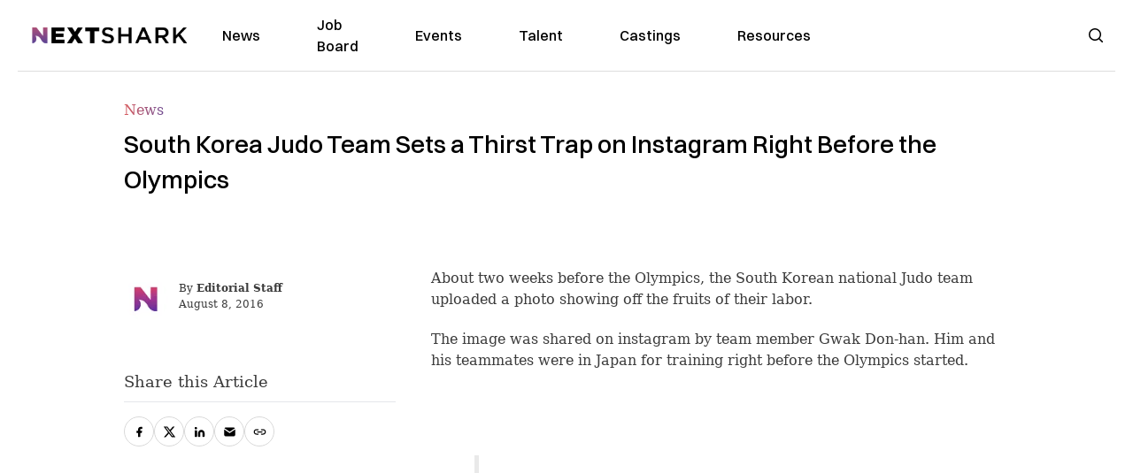

--- FILE ---
content_type: text/plain;charset=UTF-8
request_url: https://c.pub.network/v2/c
body_size: -112
content:
1b2a6397-15c6-42ab-99d2-4ec9918c4e49

--- FILE ---
content_type: text/plain;charset=UTF-8
request_url: https://c.pub.network/v2/c
body_size: -259
content:
1d6c8af4-a266-4b46-8c71-8629f91674f2

--- FILE ---
content_type: application/javascript; charset=utf-8
request_url: https://nextshark.com/js/trinityplayer.js
body_size: -314
content:
const trinityScript = document.createElement("script");
trinityScript.setAttribute("fetchpriority", "high");
trinityScript.src =
  "https://trinitymedia.ai/player/trinity/2900014788/?pageURL=" +
  encodeURIComponent(window.location.href);
document.currentScript.parentNode.insertBefore(
  trinityScript,
  document.currentScript
);


--- FILE ---
content_type: application/javascript; charset=utf-8
request_url: https://nextshark.com/_next/static/chunks/2840-1e7686febbfa6ada.js
body_size: 91600
content:
(self.webpackChunk_N_E=self.webpackChunk_N_E||[]).push([[2840],{11073:function(t){t.exports={trueFunc:function(){return!0},falseFunc:function(){return!1}}},52905:function(t,e,r){(t.exports=r(17911)).version=r(24542).version},26451:function(t,e,r){var n=r(16634),i=r(75633),a=i.isTag,o=i.domEach,s=Object.prototype.hasOwnProperty,u=i.camelCase,c=i.cssCase,l=/\s+/,f="data-",p={forEach:r(43590),extend:r(5089),some:r(1054)},h={null:null,true:!0,false:!1},d=/^(?:autofocus|autoplay|async|checked|controls|defer|disabled|hidden|loop|multiple|open|readonly|required|scoped|selected)$/i,g=/^(?:\{[\w\W]*\}|\[[\w\W]*\])$/,getAttr=function(t,e){if(t&&a(t)){if(t.attribs||(t.attribs={}),!e)return t.attribs;if(s.call(t.attribs,e))return d.test(e)?e:t.attribs[e];if("option"===t.name&&"value"===e)return n.text(t.children);if("input"===t.name&&("radio"===t.attribs.type||"checkbox"===t.attribs.type)&&"value"===e)return"on"}},setAttr=function(t,e,r){null===r?removeAttribute(t,e):t.attribs[e]=r+""};e.attr=function(t,e){return"object"==typeof t||void 0!==e?"function"==typeof e?o(this,function(r,n){setAttr(n,t,e.call(n,r,n.attribs[t]))}):o(this,function(r,n){a(n)&&("object"==typeof t?p.forEach(t,function(t,e){setAttr(n,e,t)}):setAttr(n,t,e))}):getAttr(this[0],t)};var getProp=function(t,e){if(t&&a(t))return t.hasOwnProperty(e)?t[e]:d.test(e)?void 0!==getAttr(t,e):getAttr(t,e)},setProp=function(t,e,r){t[e]=d.test(e)?!!r:r};e.prop=function(t,e){var r,n=0;if("string"==typeof t&&void 0===e){switch(t){case"style":r=this.css(),p.forEach(r,function(t,e){r[n++]=e}),r.length=n;break;case"tagName":case"nodeName":r=this[0].name.toUpperCase();break;default:r=getProp(this[0],t)}return r}if("object"==typeof t||void 0!==e)return"function"==typeof e?o(this,function(r,n){setProp(n,t,e.call(n,r,getProp(n,t)))}):o(this,function(r,n){a(n)&&("object"==typeof t?p.forEach(t,function(t,e){setProp(n,e,t)}):setProp(n,t,e))})};var setData=function(t,e,r){if(t.data||(t.data={}),"object"==typeof e)return p.extend(t.data,e);"string"==typeof e&&void 0!==r?t.data[e]=r:"object"==typeof e&&p.extend(t.data,e)},readData=function(t,e){var r,n,i,a,o,l,p,d=1==arguments.length;for(d?i=(r=Object.keys(t.attribs).filter(function(t){return t.slice(0,f.length)===f})).map(function(t){return u(t.slice(f.length))}):(r=[f+c(e)],i=[e]),l=0,p=r.length;l<p;++l)if(n=r[l],a=i[l],s.call(t.attribs,n)){if(o=t.attribs[n],s.call(h,o))o=h[o];else if(o===String(Number(o)))o=Number(o);else if(g.test(o))try{o=JSON.parse(o)}catch(t){}t.data[a]=o}return d?t.data:o};e.data=function(t,e){var r=this[0];if(r&&a(r))return(r.data||(r.data={}),t)?"object"==typeof t||void 0!==e?(o(this,function(r,n){setData(n,t,e)}),this):s.call(r.data,t)?r.data[t]:readData(r,t):readData(r)},e.val=function(t){var e=0==arguments.length,r=this[0];if(r)switch(r.name){case"textarea":return this.text(t);case"input":if("radio"===this.attr("type")){if(e)return this.attr("value");return this.attr("value",t),this}return this.attr("value",t);case"select":var n,i=this.find("option:selected");if(void 0===i)return;if(!e){if(!this.attr().hasOwnProperty("multiple")&&"object"==typeof t)return this;"object"!=typeof t&&(t=[t]),this.find("option").removeAttr("selected");for(var a=0;a<t.length;a++)this.find('option[value="'+t[a]+'"]').attr("selected","");return this}return n=i.attr("value"),this.attr().hasOwnProperty("multiple")&&(n=[],o(i,function(t,e){n.push(getAttr(e,"value"))})),n;case"option":if(!e)return this.attr("value",t),this;return this.attr("value")}};var removeAttribute=function(t,e){t.attribs&&s.call(t.attribs,e)&&delete t.attribs[e]};e.removeAttr=function(t){return o(this,function(e,r){removeAttribute(r,t)}),this},e.hasClass=function(t){return p.some(this,function(e){var r,n=e.attribs,i=n&&n.class,a=-1;if(i){for(;(a=i.indexOf(t,a+1))>-1;)if(r=a+t.length,(0===a||l.test(i[a-1]))&&(r===i.length||l.test(i[r])))return!0}})},e.addClass=function(t){if("function"==typeof t)return o(this,function(r,n){var i=n.attribs.class||"";e.addClass.call([n],t.call(n,r,i))});if(!t||"string"!=typeof t)return this;for(var r=t.split(l),n=this.length,i=0;i<n;i++)if(a(this[i])){var s,u,c=getAttr(this[i],"class");if(c){u=" "+c+" ",s=r.length;for(var f=0;f<s;f++){var p=r[f]+" ";0>u.indexOf(" "+p)&&(u+=p)}setAttr(this[i],"class",u.trim())}else setAttr(this[i],"class",r.join(" ").trim())}return this};var splitClass=function(t){return t?t.trim().split(l):[]};e.removeClass=function(t){var r,n,i;return"function"==typeof t?o(this,function(r,n){e.removeClass.call([n],t.call(n,r,n.attribs.class||""))}):(n=(r=splitClass(t)).length,i=0==arguments.length,o(this,function(t,e){if(a(e)){if(i)e.attribs.class="";else{for(var o,s,u=splitClass(e.attribs.class),c=0;c<n;c++)(o=u.indexOf(r[c]))>=0&&(u.splice(o,1),s=!0,c--);s&&(e.attribs.class=u.join(" "))}}}))},e.toggleClass=function(t,r){if("function"==typeof t)return o(this,function(n,i){e.toggleClass.call([i],t.call(i,n,i.attribs.class||"",r),r)});if(!t||"string"!=typeof t)return this;for(var n,i,s=t.split(l),u=s.length,c="boolean"==typeof r?r?1:-1:0,f=this.length,p=0;p<f;p++)if(a(this[p])){n=splitClass(this[p].attribs.class);for(var h=0;h<u;h++)i=n.indexOf(s[h]),c>=0&&i<0?n.push(s[h]):c<=0&&i>=0&&n.splice(i,1);this[p].attribs.class=n.join(" ")}return this},e.is=function(t){return!!t&&this.filter(t).length>0}},9806:function(t,e,r){var n=r(75633).domEach,i={pick:r(25030)},a=Object.prototype.toString;function getCss(t,e){var r,n=(r=((r=t.attribs.style)||"").trim())?r.split(";").reduce(function(t,e){var r=e.indexOf(":");return r<1||r===e.length-1||(t[e.slice(0,r).trim()]=e.slice(r+1).trim()),t},{}):{};return"string"==typeof e?n[e]:Array.isArray(e)?i.pick(n,e):n}e.css=function(t,e){return 2==arguments.length||"[object Object]"===a.call(t)?n(this,function(r,n){!function setCss(t,e,r,n){if("string"==typeof e){var i=getCss(t);"function"==typeof r&&(r=r.call(t,n,i[e])),""===r?delete i[e]:null!=r&&(i[e]=r),t.attribs.style=Object.keys(i||{}).reduce(function(t,e){return t+((t?" ":"")+e+": ")+i[e]+";"},"")}else"object"==typeof e&&Object.keys(e).forEach(function(r){setCss(t,r,e[r])})}(n,t,e,r)}):getCss(this[0],t)}},63432:function(t,e,r){var n="input,select,textarea,keygen",i=/%20/g,a=/\r?\n/g,o={map:r(80820)};e.serialize=function(){var t=this.serializeArray();return o.map(t,function(t){return encodeURIComponent(t.name)+"="+encodeURIComponent(t.value)}).join("&").replace(i,"+")},e.serializeArray=function(){var t=this.constructor;return this.map(function(){var e=t(this);return"form"===this.name?e.find(n).toArray():e.filter(n).toArray()}).filter('[name!=""]:not(:disabled):not(:submit, :button, :image, :reset, :file):matches([checked], :not(:checkbox, :radio))').map(function(e,r){var n=t(r),i=n.attr("name"),s=n.val();return null==s?null:Array.isArray(s)?o.map(s,function(t){return{name:i,value:t.replace(a,"\r\n")}}):{name:i,value:s.replace(a,"\r\n")}}).get()}},57221:function(t,e,r){var n=r(55012),i=r(16634),a=n.update,o=n.evaluate,s=r(75633),u=s.domEach,c=s.cloneDom,l=s.isHtml,f=Array.prototype.slice,p={flatten:r(5800),bind:r(74067),forEach:r(43590)};e._makeDomArray=function(t,e){return null==t?[]:t.cheerio?e?c(t.get(),t.options):t.get():Array.isArray(t)?p.flatten(t.map(function(t){return this._makeDomArray(t,e)},this)):"string"==typeof t?o(t,this.options):e?c([t]):[t]};var _insert=function(t){return function(){var e=f.call(arguments),r=this.length-1;return u(this,function(n,a){var o;o="function"==typeof e[0]?e[0].call(a,n,i.html(a.children)):e,t(this._makeDomArray(o,n<r),a.children,a)})}},uniqueSplice=function(t,e,r,n,i){var a,o,s,u,c,l=[e,r].concat(n),f=t[e-1]||null,p=t[e]||null;for(a=0,o=n.length;a<o;++a)s=(c=(u=n[a]).parent||u.root)&&c.children.indexOf(n[a]),c&&s>-1&&(c.children.splice(s,1),i===c&&e>s&&l[0]--),u.root=null,u.parent=i,u.prev&&(u.prev.next=u.next||null),u.next&&(u.next.prev=u.prev||null),u.prev=n[a-1]||f,u.next=n[a+1]||p;return f&&(f.next=n[0]),p&&(p.prev=n[n.length-1]),t.splice.apply(t,l)};e.appendTo=function(t){return t.cheerio||(t=this.constructor.call(this.constructor,t,null,this._originalRoot)),t.append(this),this},e.prependTo=function(t){return t.cheerio||(t=this.constructor.call(this.constructor,t,null,this._originalRoot)),t.prepend(this),this},e.append=_insert(function(t,e,r){uniqueSplice(e,e.length,0,t,r)}),e.prepend=_insert(function(t,e,r){uniqueSplice(e,0,0,t,r)}),e.wrap=function(t){var e="function"==typeof t&&t,r=this.length-1;return p.forEach(this,p.bind(function(n,i){var o,s,u=n.parent||n.root,c=u.children;u&&(e&&(t=e.call(n,i)),"string"!=typeof t||l(t)||(t=this.parents().last().find(t).clone()),o=this._makeDomArray(t,i<r).slice(0,1),s=c.indexOf(n),a([n],o[0]),uniqueSplice(c,s,0,o,u))},this)),this},e.after=function(){var t=f.call(arguments),e=this.length-1;return u(this,function(r,n){var a=n.parent||n.root;if(a){var o,s=a.children,u=s.indexOf(n);u<0||(o="function"==typeof t[0]?t[0].call(n,r,i.html(n.children)):t,uniqueSplice(s,u+1,0,this._makeDomArray(o,r<e),a))}}),this},e.insertAfter=function(t){var e=[],r=this;return"string"==typeof t&&(t=this.constructor.call(this.constructor,t,null,this._originalRoot)),t=this._makeDomArray(t),r.remove(),u(t,function(t,n){var i=r._makeDomArray(r.clone()),a=n.parent||n.root;if(a){var o=a.children,s=o.indexOf(n);s<0||(uniqueSplice(o,s+1,0,i,a),e.push(i))}}),this.constructor.call(this.constructor,this._makeDomArray(e))},e.before=function(){var t=f.call(arguments),e=this.length-1;return u(this,function(r,n){var a=n.parent||n.root;if(a){var o,s=a.children,u=s.indexOf(n);u<0||(o="function"==typeof t[0]?t[0].call(n,r,i.html(n.children)):t,uniqueSplice(s,u,0,this._makeDomArray(o,r<e),a))}}),this},e.insertBefore=function(t){var e=[],r=this;return"string"==typeof t&&(t=this.constructor.call(this.constructor,t,null,this._originalRoot)),t=this._makeDomArray(t),r.remove(),u(t,function(t,n){var i=r._makeDomArray(r.clone()),a=n.parent||n.root;if(a){var o=a.children,s=o.indexOf(n);s<0||(uniqueSplice(o,s,0,i,a),e.push(i))}}),this.constructor.call(this.constructor,this._makeDomArray(e))},e.remove=function(t){var e=this;return t&&(e=e.filter(t)),u(e,function(t,e){var r=e.parent||e.root;if(r){var n=r.children,i=n.indexOf(e);i<0||(n.splice(i,1),e.prev&&(e.prev.next=e.next),e.next&&(e.next.prev=e.prev),e.prev=e.next=e.parent=e.root=null)}}),this},e.replaceWith=function(t){var e=this;return u(this,function(r,n){var i=n.parent||n.root;if(i){var o,s=i.children,u=e._makeDomArray("function"==typeof t?t.call(n,r,n):t);a(u,null),o=s.indexOf(n),uniqueSplice(s,o,1,u,i),n.parent=n.prev=n.next=n.root=null}}),this},e.empty=function(){return u(this,function(t,e){p.forEach(e.children,function(t){t.next=t.prev=t.parent=null}),e.children.length=0}),this},e.html=function(t){if(void 0===t)return this[0]&&this[0].children?i.html(this[0].children,this.options):null;var e=this.options;return u(this,function(r,n){p.forEach(n.children,function(t){t.next=t.prev=t.parent=null}),a(t.cheerio?t.clone().get():o(""+t,e),n)}),this},e.toString=function(){return i.html(this,this.options)},e.text=function(t){return void 0===t?i.text(this):"function"==typeof t?u(this,function(r,n){var a=[n];return e.text.call(a,t.call(n,r,i.text(a)))}):(u(this,function(e,r){p.forEach(r.children,function(t){t.next=t.prev=t.parent=null}),a({data:""+t,type:"text",parent:r,prev:null,next:null,children:[]},r)}),this)},e.clone=function(){return this._make(c(this.get(),this.options))}},41042:function(t,e,r){var n=r(56780),i=r(75633),a=i.domEach,o=r(23719).DomUtils.uniqueSort,s=i.isTag,u={bind:r(74067),forEach:r(43590),reject:r(16273),filter:r(4474),reduce:r(34766)};e.find=function(t){var e,r=u.reduce(this,function(t,e){return t.concat(u.filter(e.children,s))},[]),i=this.constructor.contains;if(t&&"string"!=typeof t)return e=t.cheerio?t.get():[t],this._make(e.filter(function(t){var e,r;for(e=0,r=this.length;e<r;++e)if(i(this[e],t))return!0},this));var a={__proto__:this.options,context:this.toArray()};return this._make(n(t,r,a))},e.parent=function(t){var r=[];return a(this,function(t,e){var n=e.parent;n&&0>r.indexOf(n)&&r.push(n)}),arguments.length&&(r=e.filter.call(r,t,this)),this._make(r)},e.parents=function(t){var e=[];return this.get().reverse().forEach(function(r){traverseParents(this,r.parent,t,1/0).forEach(function(t){-1===e.indexOf(t)&&e.push(t)})},this),this._make(e)},e.parentsUntil=function(t,e){var r,i,a=[];return"string"==typeof t?r=n(t,this.parents().toArray(),this.options)[0]:t&&t.cheerio?i=t.toArray():t&&(r=t),this.toArray().reverse().forEach(function(t){for(;t=t.parent;)if(r&&t!==r||i&&-1===i.indexOf(t)||!r&&!i)s(t)&&-1===a.indexOf(t)&&a.push(t);else break},this),this._make(e?n(e,a,this.options):a)},e.closest=function(t){var e=[];return t&&a(this,(function(r,n){var i=traverseParents(this,n,t,1)[0];i&&0>e.indexOf(i)&&e.push(i)}).bind(this)),this._make(e)},e.next=function(t){if(!this[0])return this;var r=[];return u.forEach(this,function(t){for(;t=t.next;)if(s(t)){r.push(t);return}}),t?e.filter.call(r,t,this):this._make(r)},e.nextAll=function(t){if(!this[0])return this;var r=[];return u.forEach(this,function(t){for(;t=t.next;)s(t)&&-1===r.indexOf(t)&&r.push(t)}),t?e.filter.call(r,t,this):this._make(r)},e.nextUntil=function(t,r){if(!this[0])return this;var i,a,o=[];return"string"==typeof t?i=n(t,this.nextAll().get(),this.options)[0]:t&&t.cheerio?a=t.get():t&&(i=t),u.forEach(this,function(t){for(;t=t.next;)if(i&&t!==i||a&&-1===a.indexOf(t)||!i&&!a)s(t)&&-1===o.indexOf(t)&&o.push(t);else break}),r?e.filter.call(o,r,this):this._make(o)},e.prev=function(t){if(!this[0])return this;var r=[];return u.forEach(this,function(t){for(;t=t.prev;)if(s(t)){r.push(t);return}}),t?e.filter.call(r,t,this):this._make(r)},e.prevAll=function(t){if(!this[0])return this;var r=[];return u.forEach(this,function(t){for(;t=t.prev;)s(t)&&-1===r.indexOf(t)&&r.push(t)}),t?e.filter.call(r,t,this):this._make(r)},e.prevUntil=function(t,r){if(!this[0])return this;var i,a,o=[];return"string"==typeof t?i=n(t,this.prevAll().get(),this.options)[0]:t&&t.cheerio?a=t.get():t&&(i=t),u.forEach(this,function(t){for(;t=t.prev;)if(i&&t!==i||a&&-1===a.indexOf(t)||!i&&!a)s(t)&&-1===o.indexOf(t)&&o.push(t);else break}),r?e.filter.call(o,r,this):this._make(o)},e.siblings=function(t){var r=this.parent(),n=u.filter(r?r.children():this.siblingsAndMe(),u.bind(function(t){return s(t)&&!this.is(t)},this));return void 0!==t?e.filter.call(n,t,this):this._make(n)},e.children=function(t){var r=u.reduce(this,function(t,e){return t.concat(u.filter(e.children,s))},[]);return void 0===t?this._make(r):e.filter.call(r,t,this)},e.contents=function(){return this._make(u.reduce(this,function(t,e){return t.push.apply(t,e.children),t},[]))},e.each=function(t){for(var e=0,r=this.length;e<r&&!1!==t.call(this[e],e,this[e]);)++e;return this},e.map=function(t){return this._make(u.reduce(this,function(e,r,n){var i=t.call(r,n,r);return null==i?e:e.concat(i)},[]))};var makeFilterMethod=function(t){return function(e,r){var i;return r=r||this,i="string"==typeof e?n.compile(e,r.options):"function"==typeof e?function(t,r){return e.call(t,r,t)}:e.cheerio?e.is.bind(e):function(t){return e===t},r._make(t(this,i))}};function traverseParents(t,r,n,i){for(var a=[];r&&a.length<i;)(!n||e.filter.call([r],n,t).length)&&a.push(r),r=r.parent;return a}e.filter=makeFilterMethod(u.filter),e.not=makeFilterMethod(u.reject),e.has=function(t){var r=this;return e.filter.call(this,function(){return r._make(this).find(t).length>0})},e.first=function(){return this.length>1?this._make(this[0]):this},e.last=function(){return this.length>1?this._make(this[this.length-1]):this},e.eq=function(t){return 0==(t=+t)&&this.length<=1?this:(t<0&&(t=this.length+t),this[t]?this._make(this[t]):this._make([]))},e.get=function(t){return null==t?Array.prototype.slice.call(this):this[t<0?this.length+t:t]},e.index=function(t){var e,r;return 0==arguments.length?(e=this.parent().children(),r=this[0]):"string"==typeof t?(e=this._make(t),r=this[0]):(e=this,r=t.cheerio?t[0]:t),e.get().indexOf(r)},e.slice=function(){return this._make([].slice.apply(this,arguments))},e.end=function(){return this.prevObject||this._make([])},e.add=function(t,e){for(var r=this._make(t,e),n=o(r.get().concat(this.get())),i=0;i<n.length;++i)r[i]=n[i];return r.length=n.length,r},e.addBack=function(t){return this.add(arguments.length?this.prevObject.filter(t):this.prevObject)}},17911:function(t,e,r){var n=r(55012),i=r(75633).isHtml,a={extend:r(5089),bind:r(74067),forEach:r(43590),defaults:r(55402)},o=[r(26451),r(41042),r(57221),r(9806),r(63432)],s=t.exports=function(t,e,r,o){return this instanceof s?(this.options=a.defaults(o||{},this.options),t)?(r&&("string"==typeof r&&(r=n(r,this.options)),this._root=s.call(this,r)),t.cheerio)?t:(isNode(t)&&(t=[t]),Array.isArray(t))?(a.forEach(t,a.bind(function(t,e){this[e]=t},this)),this.length=t.length,this):"string"==typeof t&&i(t)?s.call(this,n(t,this.options).children):(e?"string"==typeof e?i(e)?(e=n(e,this.options),e=s.call(this,e)):(t=[e,t].join(" "),e=this._root):e.cheerio||(e=s.call(this,e)):e=this._root,e)?e.find(t):this:this:new s(t,e,r,o)};a.extend(s,r(16634)),s.prototype.cheerio="[cheerio object]",s.prototype.options={withDomLvl1:!0,normalizeWhitespace:!1,xmlMode:!1,decodeEntities:!0},s.prototype.length=0,s.prototype.splice=Array.prototype.splice,s.prototype._make=function(t,e){var r=new this.constructor(t,e,this._root,this.options);return r.prevObject=this,r},s.prototype.toArray=function(){return this.get()},o.forEach(function(t){a.extend(s.prototype,t)});var isNode=function(t){return t.name||"text"===t.type||"comment"===t.type}},55012:function(t,e,r){var n=r(21876).Buffer,i=r(23719);(e=t.exports=function(t,r){var n=e.evaluate(t,r),i=e.evaluate("<root></root>",r)[0];return i.type="root",e.update(n,i),i}).evaluate=function(t,e){return"string"==typeof t||n.isBuffer(t)?i.parseDOM(t,e):t},e.update=function(t,e){Array.isArray(t)||(t=[t]),e?e.children=t:e=null;for(var r=0;r<t.length;r++){var n=t[r],i=n.parent||n.root,a=i&&i.children;a&&a!==t&&(a.splice(a.indexOf(n),1),n.prev&&(n.prev.next=n.next),n.next&&(n.next.prev=n.prev)),e?(n.prev=t[r-1]||null,n.next=t[r+1]||null):n.prev=n.next=null,e&&"root"===e.type?(n.root=e,n.parent=null):(n.root=null,n.parent=e)}return e}},16634:function(t,e,r){var n=r(46138),i=r(56780),a=r(55012),o={merge:r(72378),defaults:r(55402)};function render(t,e,r){if(e)"string"==typeof e&&(e=i(e,t._root,r));else{if(!t._root||!t._root.children)return"";e=t._root.children}return n(e,r)}e.load=function(t,n){var i=r(17911),s=a(t,n=o.defaults(n||{},i.prototype.options)),initialize=function(t,e,r,a){return this instanceof initialize?(a=o.defaults(a||{},n),i.call(this,t,e,r||s,a)):new initialize(t,e,r,a)};return initialize.prototype=Object.create(i.prototype),initialize.prototype.constructor=initialize,initialize.fn=initialize.prototype,initialize.prototype._originalRoot=s,o.merge(initialize,e),initialize._root=s,initialize._options=n,initialize},e.html=function(t,e){var n=r(17911);return"[object Object]"!==Object.prototype.toString.call(t)||e||"length"in t||"type"in t||(e=t,t=void 0),render(this,t,e=o.defaults(e||{},this._options,n.prototype.options))},e.xml=function(t){return render(this,t,o.defaults({xmlMode:!0},this._options))},e.text=function(t){t||(t=this.root());for(var r,n="",i=t.length,a=0;a<i;a++)"text"===(r=t[a]).type?n+=r.data:r.children&&"comment"!==r.type&&(n+=e.text(r.children));return n},e.parseHTML=function(t,e,r){var n;return t&&"string"==typeof t?("boolean"==typeof e&&(r=e),n=this.load(t),r||n("script").remove(),n.root()[0].children.slice()):null},e.root=function(){return this(this._root)},e.contains=function(t,e){if(e===t)return!1;for(;e&&e!==e.parent;)if((e=e.parent)===t)return!0;return!1}},75633:function(t,e,r){var n=r(55012),i=r(46138),a={tag:!0,script:!0,style:!0};e.isTag=function(t){return t.type&&(t=t.type),a[t]||!1},e.camelCase=function(t){return t.replace(/[_.-](\w|$)/g,function(t,e){return e.toUpperCase()})},e.cssCase=function(t){return t.replace(/[A-Z]/g,"-$&").toLowerCase()},e.domEach=function(t,e){for(var r=0,n=t.length;r<n&&!1!==e.call(t,r,t[r]);)++r;return t},e.cloneDom=function(t,e){return n(i(t,e),e).children};var o=/^(?:[^#<]*(<[\w\W]+>)[^>]*$|#([\w\-]*)$)/;e.isHtml=function(t){if("<"===t.charAt(0)&&">"===t.charAt(t.length-1)&&t.length>=3)return!0;var e=o.exec(t);return!!(e&&e[1])}},56780:function(t,e,r){"use strict";t.exports=CSSselect;var n=r(11734),i=r(12417),a=i.findOne,o=i.findAll,s=i.getChildren,u=i.removeSubsets,c=r(11073).falseFunc,l=r(98866),f=l.compileUnsafe,p=l.compileToken;function getSelectorFunc(t){return function(e,r,n){return"function"!=typeof e&&(e=f(e,n,r)),t(e,r=Array.isArray(r)?u(r):s(r))}}var h=getSelectorFunc(function(t,e){return t!==c&&e&&0!==e.length?o(t,e):[]}),d=getSelectorFunc(function(t,e){return t!==c&&e&&0!==e.length?a(t,e):null});function CSSselect(t,e,r){return h(t,e,r)}CSSselect.compile=l,CSSselect.filters=n.filters,CSSselect.pseudos=n.pseudos,CSSselect.selectAll=h,CSSselect.selectOne=d,CSSselect.is=function(t,e,r){return("function"==typeof e?e:l(e,r))(t)},CSSselect.parse=l,CSSselect.iterate=h,CSSselect._compileUnsafe=f,CSSselect._compileToken=p},70996:function(t,e,r){var n=r(12417),i=n.hasAttrib,a=n.getAttributeValue,o=r(11073).falseFunc,s=/[-[\]{}()*+?.,\\^$|#\s]/g,u={__proto__:null,equals:function(t,e){var r=e.name,n=e.value;return e.ignoreCase?(n=n.toLowerCase(),function(e){var i=a(e,r);return null!=i&&i.toLowerCase()===n&&t(e)}):function(e){return a(e,r)===n&&t(e)}},hyphen:function(t,e){var r=e.name,n=e.value,i=n.length;return e.ignoreCase?(n=n.toLowerCase(),function(e){var o=a(e,r);return null!=o&&(o.length===i||"-"===o.charAt(i))&&o.substr(0,i).toLowerCase()===n&&t(e)}):function(e){var o=a(e,r);return null!=o&&o.substr(0,i)===n&&(o.length===i||"-"===o.charAt(i))&&t(e)}},element:function(t,e){var r=e.name,n=e.value;if(/\s/.test(n))return o;var i="(?:^|\\s)"+(n=n.replace(s,"\\$&"))+"(?:$|\\s)",u=e.ignoreCase?"i":"",c=new RegExp(i,u);return function(e){var n=a(e,r);return null!=n&&c.test(n)&&t(e)}},exists:function(t,e){var r=e.name;return function(e){return i(e,r)&&t(e)}},start:function(t,e){var r=e.name,n=e.value,i=n.length;return 0===i?o:e.ignoreCase?(n=n.toLowerCase(),function(e){var o=a(e,r);return null!=o&&o.substr(0,i).toLowerCase()===n&&t(e)}):function(e){var o=a(e,r);return null!=o&&o.substr(0,i)===n&&t(e)}},end:function(t,e){var r=e.name,n=e.value,i=-n.length;return 0===i?o:e.ignoreCase?(n=n.toLowerCase(),function(e){var o=a(e,r);return null!=o&&o.substr(i).toLowerCase()===n&&t(e)}):function(e){var o=a(e,r);return null!=o&&o.substr(i)===n&&t(e)}},any:function(t,e){var r=e.name,n=e.value;if(""===n)return o;if(e.ignoreCase){var i=RegExp(n.replace(s,"\\$&"),"i");return function(e){var n=a(e,r);return null!=n&&i.test(n)&&t(e)}}return function(e){var i=a(e,r);return null!=i&&i.indexOf(n)>=0&&t(e)}},not:function(t,e){var r=e.name,n=e.value;return""===n?function(e){return!!a(e,r)&&t(e)}:e.ignoreCase?(n=n.toLowerCase(),function(e){var i=a(e,r);return null!=i&&i.toLowerCase()!==n&&t(e)}):function(e){return a(e,r)!==n&&t(e)}}};t.exports={compile:function(t,e,r){if(r&&r.strict&&(e.ignoreCase||"not"===e.action))throw SyntaxError("Unsupported attribute selector");return u[e.action](t,e)},rules:u}},98866:function(t,e,r){t.exports=function(t,e,r){return wrap(compileUnsafe(t,e,r))},t.exports.compileUnsafe=compileUnsafe,t.exports.compileToken=compileToken;var n=r(27147),i=r(12417),a=i.isTag,o=r(93621),s=r(57353),u=r(11073),c=u.trueFunc,l=u.falseFunc,f=r(12114);function wrap(t){return function(e){return a(e)&&t(e)}}function compileUnsafe(t,e,r){return compileToken(n(t,e),e,r)}var p={type:"descendant"},h={type:"pseudo",name:"scope"},d={},g=i.getParent;function compileToken(t,e,r){(t=t.filter(function(t){return t.length>0})).forEach(s);var n=Array.isArray(r);return(r=e&&e.context||r)&&!n&&(r=[r]),!function(t,e){var r=!!e&&!!e.length&&e.every(function(t){return t===d||!!g(t)});t.forEach(function(t){if(t.length>0&&isTraversal(t[0])&&"descendant"!==t[0].type);else{if(!r||function includesScopePseudo(t){return"pseudo"===t.type&&("scope"===t.name||Array.isArray(t.data)&&t.data.some(function(t){return t.some(includesScopePseudo)}))}(t))return;t.unshift(p)}t.unshift(h)})}(t,r),t.map(function(t){var i,a;return i=r,a=n&&"scope"===t[0].name&&"descendant"===t[1].type,t.reduce(function(t,r,n){return t===l?t:o[r.type](t,r,e,i,a&&1===n)},e&&e.rootFunc||c)}).reduce(reduceRules,l)}function isTraversal(t){return f[t.type]<0}function reduceRules(t,e){return e===l||t===c?t:t===l||e===c?e:function(r){return t(r)||e(r)}}var b=r(11734).filters,m=i.existsOne,a=i.isTag,y=i.getChildren;function containsTraversal(t){return t.some(isTraversal)}b.not=function(t,e,r,n){var i={xmlMode:!!(r&&r.xmlMode),strict:!!(r&&r.strict)};if(i.strict&&(e.length>1||e.some(containsTraversal)))throw SyntaxError("complex selectors in :not aren't allowed in strict mode");var a=compileToken(e,i,n);return a===l?t:a===c?l:function(e){return!a(e)&&t(e)}},b.has=function(t,e,r){var n={xmlMode:!!(r&&r.xmlMode),strict:!!(r&&r.strict)},i=e.some(containsTraversal)?[d]:null,o=compileToken(e,n,i);return o===l?l:o===c?function(e){return y(e).some(a)&&t(e)}:(o=wrap(o),i)?function(e){return t(e)&&(i[0]=e,m(o,y(e)))}:function(e){return t(e)&&m(o,y(e))}},b.matches=function(t,e,r,n){return compileToken(e,{xmlMode:!!(r&&r.xmlMode),strict:!!(r&&r.strict),rootFunc:t},n)}},93621:function(t,e,r){var n=r(12417),i=n.isTag,a=n.getParent,o=n.getChildren,s=n.getSiblings,u=n.getName;t.exports={__proto__:null,attribute:r(70996).compile,pseudo:r(11734).compile,tag:function(t,e){var r=e.name;return function(e){return u(e)===r&&t(e)}},descendant:function(t,e,r,n,i){return function(e){if(i&&t(e))return!0;for(var r=!1;!r&&(e=a(e));)r=t(e);return r}},parent:function(t,e,r){if(r&&r.strict)throw SyntaxError("Parent selector isn't part of CSS3");return function(t){return o(t).some(test)};function test(e){return i(e)&&t(e)}},child:function(t){return function(e){var r=a(e);return!!r&&t(r)}},sibling:function(t){return function(e){for(var r=s(e),n=0;n<r.length;n++)if(i(r[n])){if(r[n]===e)break;if(t(r[n]))return!0}return!1}},adjacent:function(t){return function(e){for(var r,n=s(e),a=0;a<n.length;a++)if(i(n[a])){if(n[a]===e)break;r=n[a]}return!!r&&t(r)}},universal:function(t){return t}}},11734:function(t,e,r){var n=r(12417),i=n.isTag,a=n.getText,o=n.getParent,s=n.getChildren,u=n.getSiblings,c=n.hasAttrib,l=n.getName,f=n.getAttributeValue,p=r(94882),h=r(70996).rules.equals,d=r(11073),g=d.trueFunc,b=d.falseFunc;function getAttribFunc(t,e){var r={name:t,value:e};return function(t){return h(t,r)}}function getChildFunc(t){return function(e){return!!o(e)&&t(e)}}var m={contains:function(t,e){return function(r){return t(r)&&a(r).indexOf(e)>=0}},icontains:function(t,e){var r=e.toLowerCase();return function(e){return t(e)&&a(e).toLowerCase().indexOf(r)>=0}},"nth-child":function(t,e){var r=p(e);return r===b?r:r===g?getChildFunc(t):function(e){for(var n=u(e),a=0,o=0;a<n.length;a++)if(i(n[a])){if(n[a]===e)break;o++}return r(o)&&t(e)}},"nth-last-child":function(t,e){var r=p(e);return r===b?r:r===g?getChildFunc(t):function(e){for(var n=u(e),a=0,o=n.length-1;o>=0;o--)if(i(n[o])){if(n[o]===e)break;a++}return r(a)&&t(e)}},"nth-of-type":function(t,e){var r=p(e);return r===b?r:r===g?getChildFunc(t):function(e){for(var n=u(e),a=0,o=0;o<n.length;o++)if(i(n[o])){if(n[o]===e)break;l(n[o])===l(e)&&a++}return r(a)&&t(e)}},"nth-last-of-type":function(t,e){var r=p(e);return r===b?r:r===g?getChildFunc(t):function(e){for(var n=u(e),a=0,o=n.length-1;o>=0;o--)if(i(n[o])){if(n[o]===e)break;l(n[o])===l(e)&&a++}return r(a)&&t(e)}},root:function(t){return function(e){return!o(e)&&t(e)}},scope:function(t,e,r,n){return n&&0!==n.length?1===n.length?function(e){return n[0]===e&&t(e)}:function(e){return n.indexOf(e)>=0&&t(e)}:m.root(t)},checkbox:getAttribFunc("type","checkbox"),file:getAttribFunc("type","file"),password:getAttribFunc("type","password"),radio:getAttribFunc("type","radio"),reset:getAttribFunc("type","reset"),image:getAttribFunc("type","image"),submit:getAttribFunc("type","submit")},y={empty:function(t){return!s(t).some(function(t){return i(t)||"text"===t.type})},"first-child":function(t){return function(t){for(var e=0;t&&e<t.length;e++)if(i(t[e]))return t[e]}(u(t))===t},"last-child":function(t){for(var e=u(t),r=e.length-1;r>=0;r--){if(e[r]===t)return!0;if(i(e[r]))break}return!1},"first-of-type":function(t){for(var e=u(t),r=0;r<e.length;r++)if(i(e[r])){if(e[r]===t)return!0;if(l(e[r])===l(t))break}return!1},"last-of-type":function(t){for(var e=u(t),r=e.length-1;r>=0;r--)if(i(e[r])){if(e[r]===t)return!0;if(l(e[r])===l(t))break}return!1},"only-of-type":function(t){for(var e=u(t),r=0,n=e.length;r<n;r++)if(i(e[r])){if(e[r]===t)continue;if(l(e[r])===l(t))return!1}return!0},"only-child":function(t){for(var e=u(t),r=0;r<e.length;r++)if(i(e[r])&&e[r]!==t)return!1;return!0},link:function(t){return c(t,"href")},visited:b,selected:function(t){if(c(t,"selected"))return!0;if("option"!==l(t))return!1;var e=o(t);if(!e||"select"!==l(e)||c(e,"multiple"))return!1;for(var r=s(e),n=!1,a=0;a<r.length;a++)if(i(r[a])){if(r[a]===t)n=!0;else if(!n)return!1;else if(c(r[a],"selected"))return!1}return n},disabled:function(t){return c(t,"disabled")},enabled:function(t){return!c(t,"disabled")},checked:function(t){return c(t,"checked")||y.selected(t)},required:function(t){return c(t,"required")},optional:function(t){return!c(t,"required")},parent:function(t){return!y.empty(t)},header:function(t){var e=l(t);return"h1"===e||"h2"===e||"h3"===e||"h4"===e||"h5"===e||"h6"===e},button:function(t){var e=l(t);return"button"===e||"input"===e&&"button"===f(t,"type")},input:function(t){var e=l(t);return"input"===e||"textarea"===e||"select"===e||"button"===e},text:function(t){var e;return"input"===l(t)&&(!(e=f(t,"type"))||"text"===e.toLowerCase())}};function verifyArgs(t,e,r){if(null===r){if(t.length>1&&"scope"!==e)throw SyntaxError("pseudo-selector :"+e+" requires an argument")}else if(1===t.length)throw SyntaxError("pseudo-selector :"+e+" doesn't have any arguments")}var v=/^(?:(?:nth|last|first|only)-(?:child|of-type)|root|empty|(?:en|dis)abled|checked|not)$/;t.exports={compile:function(t,e,r,n){var i=e.name,a=e.data;if(r&&r.strict&&!v.test(i))throw SyntaxError(":"+i+" isn't part of CSS3");if("function"==typeof m[i])return verifyArgs(m[i],i,a),m[i](t,a,r,n);if("function"==typeof y[i]){var o=y[i];return(verifyArgs(o,i,a),t===g)?o:function(e){return o(e,a)&&t(e)}}throw SyntaxError("unmatched pseudo-class :"+i)},filters:m,pseudos:y}},57353:function(t,e,r){t.exports=function(t){for(var e=t.map(function getProcedure(t){var e=n[t.type];if(e===n.attribute)(e=i[t.action])===i.equals&&"id"===t.name&&(e=9),t.ignoreCase&&(e>>=1);else if(e===n.pseudo){if(t.data){if("has"===t.name||"contains"===t.name)e=0;else if("matches"===t.name||"not"===t.name){e=0;for(var r=0;r<t.data.length;r++)if(1===t.data[r].length){var a=getProcedure(t.data[r][0]);if(0===a){e=0;break}a>e&&(e=a)}t.data.length>1&&e>0&&(e-=1)}else e=1}else e=3}return e}),r=1;r<t.length;r++){var a=e[r];if(!(a<0))for(var o=r-1;o>=0&&a<e[o];o--){var s=t[o+1];t[o+1]=t[o],t[o]=s,e[o+1]=e[o],e[o]=a}}};var n=r(12114),i={__proto__:null,exists:10,equals:8,not:7,start:6,end:6,any:5,hyphen:4,element:4}},27147:function(t){"use strict";t.exports=function(t,r){var l=[];if(""!==(t=function parseSelector(t,r,l){var f,p,h,d,g=[],b=!1;function getName(){var t=r.match(e)[0];return r=r.substr(t.length),unescapeCSS(t)}function stripWhitespace(t){for(;isWhitespace(r.charAt(t));)t++;r=r.substr(t)}function isEscaped(t){for(var e=0;"\\"===r.charAt(--t);)e++;return(1&e)==1}for(stripWhitespace(0);""!==r;)if(isWhitespace(p=r.charAt(0)))b=!0,stripWhitespace(1);else if(p in a)g.push({type:a[p]}),b=!1,stripWhitespace(1);else if(","===p){if(0===g.length)throw SyntaxError("empty sub-selector");t.push(g),g=[],b=!1,stripWhitespace(1)}else if(b&&(g.length>0&&g.push({type:"descendant"}),b=!1),"*"===p)r=r.substr(1),g.push({type:"universal"});else if(p in o)r=r.substr(1),g.push({type:"attribute",name:o[p][0],action:o[p][1],value:getName(),ignoreCase:!1});else if("["===p){if(!(f=(r=r.substr(1)).match(n)))throw SyntaxError("Malformed attribute selector: "+r);r=r.substr(f[0].length),h=unescapeCSS(f[1]),l&&("lowerCaseAttributeNames"in l?!l.lowerCaseAttributeNames:l.xmlMode)||(h=h.toLowerCase()),g.push({type:"attribute",name:h,action:i[f[2]],value:unescapeCSS(f[4]||f[5]||""),ignoreCase:!!f[6]})}else if(":"===p){if(":"===r.charAt(1)){r=r.substr(2),g.push({type:"pseudo-element",name:getName().toLowerCase()});continue}if(r=r.substr(1),h=getName().toLowerCase(),f=null,"("===r.charAt(0)){if(h in s){var m=(d=r.charAt(1))in c;if(r=parseSelector(f=[],r=r.substr(m+1),l),m){if(r.charAt(0)!==d)throw SyntaxError("unmatched quotes in :"+h);r=r.substr(1)}if(")"!==r.charAt(0))throw SyntaxError("missing closing parenthesis in :"+h+" "+r);r=r.substr(1)}else{for(var y=1,v=1;v>0&&y<r.length;y++)"("!==r.charAt(y)||isEscaped(y)?")"===r.charAt(y)&&!isEscaped(y)&&v--:v++;if(v)throw SyntaxError("parenthesis not matched");f=r.substr(1,y-2),r=r.substr(y),h in u&&((d=f.charAt(0))===f.slice(-1)&&d in c&&(f=f.slice(1,-1)),f=unescapeCSS(f))}}g.push({type:"pseudo",name:h,data:f})}else{if(!e.test(r))return g.length&&"descendant"===g[g.length-1].type&&g.pop(),addToken(t,g),r;h=getName(),l&&("lowerCaseTags"in l?!l.lowerCaseTags:l.xmlMode)||(h=h.toLowerCase()),g.push({type:"tag",name:h})}return addToken(t,g),r}(l,t+"",r)))throw SyntaxError("Unmatched selector: "+t);return l};var e=/^(?:\\.|[\w\-\u00b0-\uFFFF])+/,r=/\\([\da-f]{1,6}\s?|(\s)|.)/ig,n=/^\s*((?:\\.|[\w\u00b0-\uFFFF\-])+)\s*(?:(\S?)=\s*(?:(['"])([^]*?)\3|(#?(?:\\.|[\w\u00b0-\uFFFF\-])*)|)|)\s*(i)?\]/,i={__proto__:null,undefined:"exists","":"equals","~":"element","^":"start",$:"end","*":"any","!":"not","|":"hyphen"},a={__proto__:null,">":"child","<":"parent","~":"sibling","+":"adjacent"},o={__proto__:null,"#":["id","equals"],".":["class","element"]},s={__proto__:null,has:!0,not:!0,matches:!0},u={__proto__:null,contains:!0,icontains:!0},c={__proto__:null,'"':!0,"'":!0};function funescape(t,e,r){var n="0x"+e-65536;return n!=n||r?e:n<0?String.fromCharCode(n+65536):String.fromCharCode(n>>10|55296,1023&n|56320)}function unescapeCSS(t){return t.replace(r,funescape)}function isWhitespace(t){return" "===t||"\n"===t||"	"===t||"\f"===t||"\r"===t}function addToken(t,e){if(t.length>0&&0===e.length)throw SyntaxError("empty sub-selector");t.push(e)}},46138:function(t,e,r){var n=r(64431),i=r(51091),a={__proto__:null,style:!0,script:!0,xmp:!0,iframe:!0,noembed:!0,noframes:!0,plaintext:!0,noscript:!0},o={__proto__:null,area:!0,base:!0,basefont:!0,br:!0,col:!0,command:!0,embed:!0,frame:!0,hr:!0,img:!0,input:!0,isindex:!0,keygen:!0,link:!0,meta:!0,param:!0,source:!0,track:!0,wbr:!0},s=t.exports=function(t,e){Array.isArray(t)||t.cheerio||(t=[t]),e=e||{};for(var r="",u=0;u<t.length;u++){var c=t[u];"root"===c.type?r+=s(c.children,e):n.isTag(c)?r+=function(t,e){"svg"===t.name&&(e={decodeEntities:e.decodeEntities,xmlMode:!0});var r="<"+t.name,n=function(t,e){if(t){var r,n="";for(var a in t)r=t[a],n&&(n+=" "),n+=a,(null!==r&&""!==r||e.xmlMode)&&(n+='="'+(e.decodeEntities?i.encodeXML(r):r)+'"');return n}}(t.attribs,e);return n&&(r+=" "+n),e.xmlMode&&(!t.children||0===t.children.length)?r+="/>":(r+=">",t.children&&(r+=s(t.children,e)),(!o[t.name]||e.xmlMode)&&(r+="</"+t.name+">")),r}(c,e):c.type===n.Directive?r+="<"+c.data+">":c.type===n.Comment?r+="<!--"+c.data+"-->":c.type===n.CDATA?r+="<![CDATA["+c.children[0].data+"]]>":r+=function(t,e){var r=t.data||"";return e.decodeEntities&&!(t.parent&&t.parent.name in a)&&(r=i.encodeXML(r)),r}(c,e)}return r}},64431:function(t){t.exports={Text:"text",Directive:"directive",Comment:"comment",Script:"script",Style:"style",Tag:"tag",CDATA:"cdata",Doctype:"doctype",isTag:function(t){return"tag"===t.type||"script"===t.type||"style"===t.type}}},12417:function(t,e,r){var n=t.exports;[r(43346),r(85010),r(26765),r(98043),r(23905),r(74975)].forEach(function(t){Object.keys(t).forEach(function(e){n[e]=t[e].bind(n)})})},74975:function(t,e){e.removeSubsets=function(t){for(var e,r,n,i=t.length;--i>-1;){for(e=r=t[i],t[i]=null,n=!0;r;){if(t.indexOf(r)>-1){n=!1,t.splice(i,1);break}r=r.parent}n&&(t[i]=e)}return t};var r={DISCONNECTED:1,PRECEDING:2,FOLLOWING:4,CONTAINS:8,CONTAINED_BY:16},n=e.compareDocumentPosition=function(t,e){var n,i,a,o,s,u,c=[],l=[];if(t===e)return 0;for(n=t;n;)c.unshift(n),n=n.parent;for(n=e;n;)l.unshift(n),n=n.parent;for(u=0;c[u]===l[u];)u++;return 0===u?r.DISCONNECTED:(a=(i=c[u-1]).children,o=c[u],s=l[u],a.indexOf(o)>a.indexOf(s))?i===e?r.FOLLOWING|r.CONTAINED_BY:r.FOLLOWING:i===t?r.PRECEDING|r.CONTAINS:r.PRECEDING};e.uniqueSort=function(t){var e,i,a=t.length;for(t=t.slice();--a>-1;)e=t[a],(i=t.indexOf(e))>-1&&i<a&&t.splice(a,1);return t.sort(function(t,e){var i=n(t,e);return i&r.PRECEDING?-1:i&r.FOLLOWING?1:0}),t}},23905:function(t,e,r){var n=r(64431),i=e.isTag=n.isTag;e.testElement=function(t,e){for(var r in t)if(t.hasOwnProperty(r)){if("tag_name"===r){if(!i(e)||!t.tag_name(e.name))return!1}else if("tag_type"===r){if(!t.tag_type(e.type))return!1}else if("tag_contains"===r){if(i(e)||!t.tag_contains(e.data))return!1}else if(!e.attribs||!t[r](e.attribs[r]))return!1}return!0};var a={tag_name:function(t){return"function"==typeof t?function(e){return i(e)&&t(e.name)}:"*"===t?i:function(e){return i(e)&&e.name===t}},tag_type:function(t){return"function"==typeof t?function(e){return t(e.type)}:function(e){return e.type===t}},tag_contains:function(t){return"function"==typeof t?function(e){return!i(e)&&t(e.data)}:function(e){return!i(e)&&e.data===t}}};function getAttribCheck(t,e){return"function"==typeof e?function(r){return r.attribs&&e(r.attribs[t])}:function(r){return r.attribs&&r.attribs[t]===e}}function combineFuncs(t,e){return function(r){return t(r)||e(r)}}e.getElements=function(t,e,r,n){var i=Object.keys(t).map(function(e){var r=t[e];return e in a?a[e](r):getAttribCheck(e,r)});return 0===i.length?[]:this.filter(i.reduce(combineFuncs),e,r,n)},e.getElementById=function(t,e,r){return Array.isArray(e)||(e=[e]),this.findOne(getAttribCheck("id",t),e,!1!==r)},e.getElementsByTagName=function(t,e,r,n){return this.filter(a.tag_name(t),e,r,n)},e.getElementsByTagType=function(t,e,r,n){return this.filter(a.tag_type(t),e,r,n)}},26765:function(t,e){e.removeElement=function(t){if(t.prev&&(t.prev.next=t.next),t.next&&(t.next.prev=t.prev),t.parent){var e=t.parent.children;e.splice(e.lastIndexOf(t),1)}},e.replaceElement=function(t,e){var r=e.prev=t.prev;r&&(r.next=e);var n=e.next=t.next;n&&(n.prev=e);var i=e.parent=t.parent;if(i){var a=i.children;a[a.lastIndexOf(t)]=e}},e.appendChild=function(t,e){if(e.parent=t,1!==t.children.push(e)){var r=t.children[t.children.length-2];r.next=e,e.prev=r,e.next=null}},e.append=function(t,e){var r=t.parent,n=t.next;if(e.next=n,e.prev=t,t.next=e,e.parent=r,n){if(n.prev=e,r){var i=r.children;i.splice(i.lastIndexOf(n),0,e)}}else r&&r.children.push(e)},e.prepend=function(t,e){var r=t.parent;if(r){var n=r.children;n.splice(n.lastIndexOf(t),0,e)}t.prev&&(t.prev.next=e),e.parent=r,e.prev=t.prev,e.next=t,t.prev=e}},98043:function(t,e,r){var n=r(64431).isTag;function find(t,e,r,n){for(var i,a=[],o=0,s=e.length;o<s&&!(t(e[o])&&(a.push(e[o]),--n<=0))&&(i=e[o].children,!r||!i||!(i.length>0)||(i=find(t,i,r,n),a=a.concat(i),!((n-=i.length)<=0)));o++);return a}t.exports={filter:function(t,e,r,n){return Array.isArray(e)||(e=[e]),"number"==typeof n&&isFinite(n)||(n=1/0),find(t,e,!1!==r,n)},find:find,findOneChild:function(t,e){for(var r=0,n=e.length;r<n;r++)if(t(e[r]))return e[r];return null},findOne:function findOne(t,e){for(var r=null,i=0,a=e.length;i<a&&!r;i++)n(e[i])&&(t(e[i])?r=e[i]:e[i].children.length>0&&(r=findOne(t,e[i].children)));return r},existsOne:function existsOne(t,e){for(var r=0,i=e.length;r<i;r++)if(n(e[r])&&(t(e[r])||e[r].children.length>0&&existsOne(t,e[r].children)))return!0;return!1},findAll:function findAll(t,e){for(var r=[],i=0,a=e.length;i<a;i++)n(e[i])&&(t(e[i])&&r.push(e[i]),e[i].children.length>0&&(r=r.concat(findAll(t,e[i].children))));return r}}},43346:function(t,e,r){var n=r(64431),i=r(46138),a=n.isTag;t.exports={getInnerHTML:function(t,e){return t.children?t.children.map(function(t){return i(t,e)}).join(""):""},getOuterHTML:i,getText:function getText(t){return Array.isArray(t)?t.map(getText).join(""):a(t)||t.type===n.CDATA?getText(t.children):t.type===n.Text?t.data:""}}},85010:function(t,e){var r=e.getChildren=function(t){return t.children},n=e.getParent=function(t){return t.parent};e.getSiblings=function(t){var e=n(t);return e?r(e):[t]},e.getAttributeValue=function(t,e){return t.attribs&&t.attribs[e]},e.hasAttrib=function(t,e){return!!t.attribs&&hasOwnProperty.call(t.attribs,e)},e.getName=function(t){return t.name}},51091:function(t,e,r){var n=r(87322),i=r(44076);e.decode=function(t,e){return(!e||e<=0?i.XML:i.HTML)(t)},e.decodeStrict=function(t,e){return(!e||e<=0?i.XML:i.HTMLStrict)(t)},e.encode=function(t,e){return(!e||e<=0?n.XML:n.HTML)(t)},e.encodeXML=n.XML,e.encodeHTML4=e.encodeHTML5=e.encodeHTML=n.HTML,e.decodeXML=e.decodeXMLStrict=i.XML,e.decodeHTML4=e.decodeHTML5=e.decodeHTML=i.HTML,e.decodeHTML4Strict=e.decodeHTML5Strict=e.decodeHTMLStrict=i.HTMLStrict,e.escape=n.escape},44076:function(t,e,r){var n=r(19489),i=r(40490),a=r(41344),o=r(26),s=getStrictDecoder(a),u=getStrictDecoder(n);function getStrictDecoder(t){var e=Object.keys(t).join("|"),r=getReplacer(t),n=RegExp("&(?:"+(e+="|#[xX][\\da-fA-F]+|#\\d+")+");","g");return function(t){return String(t).replace(n,r)}}var c=function(){for(var t=Object.keys(i).sort(sorter),e=Object.keys(n).sort(sorter),r=0,a=0;r<e.length;r++)t[a]===e[r]?(e[r]+=";?",a++):e[r]+=";";var o=RegExp("&(?:"+e.join("|")+"|#[xX][\\da-fA-F]+;?|#\\d+;?)","g"),s=getReplacer(n);function replacer(t){return";"!==t.substr(-1)&&(t+=";"),s(t)}return function(t){return String(t).replace(o,replacer)}}();function sorter(t,e){return t<e?1:-1}function getReplacer(t){return function(e){return"#"===e.charAt(1)?"X"===e.charAt(2)||"x"===e.charAt(2)?o(parseInt(e.substr(3),16)):o(parseInt(e.substr(2),10)):t[e.slice(1,-1)]}}t.exports={XML:s,HTML:c,HTMLStrict:u}},26:function(t,e,r){var n=r(79545);t.exports=function(t){if(t>=55296&&t<=57343||t>1114111)return"�";t in n&&(t=n[t]);var e="";return t>65535&&(t-=65536,e+=String.fromCharCode(t>>>10&1023|55296),t=56320|1023&t),e+=String.fromCharCode(t)}},87322:function(t,e,r){var n=getInverseObj(r(41344)),i=getInverseReplacer(n);e.XML=getInverse(n,i);var a=getInverseObj(r(19489)),o=getInverseReplacer(a);function getInverseObj(t){return Object.keys(t).sort().reduce(function(e,r){return e[t[r]]="&"+r+";",e},{})}function getInverseReplacer(t){var e=[],r=[];return Object.keys(t).forEach(function(t){1===t.length?e.push("\\"+t):r.push(t)}),r.unshift("["+e.join("")+"]"),RegExp(r.join("|"),"g")}e.HTML=getInverse(a,o);var s=/[^\0-\x7F]/g,u=/[\uD800-\uDBFF][\uDC00-\uDFFF]/g;function singleCharReplacer(t){return"&#x"+t.charCodeAt(0).toString(16).toUpperCase()+";"}function astralReplacer(t){return"&#x"+((t.charCodeAt(0)-55296)*1024+t.charCodeAt(1)-56320+65536).toString(16).toUpperCase()+";"}function getInverse(t,e){function func(e){return t[e]}return function(t){return t.replace(e,func).replace(u,astralReplacer).replace(s,singleCharReplacer)}}var c=getInverseReplacer(n);e.escape=function(t){return t.replace(c,singleCharReplacer).replace(u,astralReplacer).replace(s,singleCharReplacer)}},69942:function(t,e,r){"use strict";var n=r(21876).Buffer;let i=r(52905),a=r(86492).unescape,o=r(43726),s=r(31373);t.exports=function(t,e){var r;e||(e={});let u=((r=e.moreRegExp)||(r=/\s*<!--\s*more\s*-->/i),function(t,e){t=i.load("<root>"+t+"</root>")("root").html();let r=t.search(e);if(r>-1){let e=t.slice(0,n.byteLength(t.slice(0,r)));return a(e)}}(t,r)||function(t){let e=i.load(t),isEmpty=t=>0===e(t).text().trim().length,r=e("p").filter((t,e)=>!isEmpty(e)).first(),n=r.length?r.html().trim():t;return a(n)}(t));return!1===e.stripTags?u:function(t,e){t=(t=o(t)).replace(/^\s+|\s+$|\s+(?=\s)/g,"");let r="number"==typeof e.pruneLength?e.pruneLength:140;return r>0&&(t=s(t,{length:r,omission:"string"==typeof e.pruneString?e.pruneString:"…",separator:"string"==typeof e.pruneSeparator?e.pruneSeparator:" "})),t}(u,e)}},86492:function(t,e,r){var n,i,a,o,s,u,c,l,f,p,h,d,g,b,m,y,v,_,D,x,w,A,S,E,k,C,q,L;(t=r.nmd(t))&&t.exports,(i="object"==typeof r.g&&r.g).global===i||i.window,a=/[\uD800-\uDBFF][\uDC00-\uDFFF]/g,o=/[\x01-\x7F]/g,s=/[\x01-\t\x0B\f\x0E-\x1F\x7F\x81\x8D\x8F\x90\x9D\xA0-\uFFFF]/g,u=/<\u20D2|=\u20E5|>\u20D2|\u205F\u200A|\u219D\u0338|\u2202\u0338|\u2220\u20D2|\u2229\uFE00|\u222A\uFE00|\u223C\u20D2|\u223D\u0331|\u223E\u0333|\u2242\u0338|\u224B\u0338|\u224D\u20D2|\u224E\u0338|\u224F\u0338|\u2250\u0338|\u2261\u20E5|\u2264\u20D2|\u2265\u20D2|\u2266\u0338|\u2267\u0338|\u2268\uFE00|\u2269\uFE00|\u226A\u0338|\u226A\u20D2|\u226B\u0338|\u226B\u20D2|\u227F\u0338|\u2282\u20D2|\u2283\u20D2|\u228A\uFE00|\u228B\uFE00|\u228F\u0338|\u2290\u0338|\u2293\uFE00|\u2294\uFE00|\u22B4\u20D2|\u22B5\u20D2|\u22D8\u0338|\u22D9\u0338|\u22DA\uFE00|\u22DB\uFE00|\u22F5\u0338|\u22F9\u0338|\u2933\u0338|\u29CF\u0338|\u29D0\u0338|\u2A6D\u0338|\u2A70\u0338|\u2A7D\u0338|\u2A7E\u0338|\u2AA1\u0338|\u2AA2\u0338|\u2AAC\uFE00|\u2AAD\uFE00|\u2AAF\u0338|\u2AB0\u0338|\u2AC5\u0338|\u2AC6\u0338|\u2ACB\uFE00|\u2ACC\uFE00|\u2AFD\u20E5|[\xA0-\u0113\u0116-\u0122\u0124-\u012B\u012E-\u014D\u0150-\u017E\u0192\u01B5\u01F5\u0237\u02C6\u02C7\u02D8-\u02DD\u0311\u0391-\u03A1\u03A3-\u03A9\u03B1-\u03C9\u03D1\u03D2\u03D5\u03D6\u03DC\u03DD\u03F0\u03F1\u03F5\u03F6\u0401-\u040C\u040E-\u044F\u0451-\u045C\u045E\u045F\u2002-\u2005\u2007-\u2010\u2013-\u2016\u2018-\u201A\u201C-\u201E\u2020-\u2022\u2025\u2026\u2030-\u2035\u2039\u203A\u203E\u2041\u2043\u2044\u204F\u2057\u205F-\u2063\u20AC\u20DB\u20DC\u2102\u2105\u210A-\u2113\u2115-\u211E\u2122\u2124\u2127-\u2129\u212C\u212D\u212F-\u2131\u2133-\u2138\u2145-\u2148\u2153-\u215E\u2190-\u219B\u219D-\u21A7\u21A9-\u21AE\u21B0-\u21B3\u21B5-\u21B7\u21BA-\u21DB\u21DD\u21E4\u21E5\u21F5\u21FD-\u2205\u2207-\u2209\u220B\u220C\u220F-\u2214\u2216-\u2218\u221A\u221D-\u2238\u223A-\u2257\u2259\u225A\u225C\u225F-\u2262\u2264-\u228B\u228D-\u229B\u229D-\u22A5\u22A7-\u22B0\u22B2-\u22BB\u22BD-\u22DB\u22DE-\u22E3\u22E6-\u22F7\u22F9-\u22FE\u2305\u2306\u2308-\u2310\u2312\u2313\u2315\u2316\u231C-\u231F\u2322\u2323\u232D\u232E\u2336\u233D\u233F\u237C\u23B0\u23B1\u23B4-\u23B6\u23DC-\u23DF\u23E2\u23E7\u2423\u24C8\u2500\u2502\u250C\u2510\u2514\u2518\u251C\u2524\u252C\u2534\u253C\u2550-\u256C\u2580\u2584\u2588\u2591-\u2593\u25A1\u25AA\u25AB\u25AD\u25AE\u25B1\u25B3-\u25B5\u25B8\u25B9\u25BD-\u25BF\u25C2\u25C3\u25CA\u25CB\u25EC\u25EF\u25F8-\u25FC\u2605\u2606\u260E\u2640\u2642\u2660\u2663\u2665\u2666\u266A\u266D-\u266F\u2713\u2717\u2720\u2736\u2758\u2772\u2773\u27C8\u27C9\u27E6-\u27ED\u27F5-\u27FA\u27FC\u27FF\u2902-\u2905\u290C-\u2913\u2916\u2919-\u2920\u2923-\u292A\u2933\u2935-\u2939\u293C\u293D\u2945\u2948-\u294B\u294E-\u2976\u2978\u2979\u297B-\u297F\u2985\u2986\u298B-\u2996\u299A\u299C\u299D\u29A4-\u29B7\u29B9\u29BB\u29BC\u29BE-\u29C5\u29C9\u29CD-\u29D0\u29DC-\u29DE\u29E3-\u29E5\u29EB\u29F4\u29F6\u2A00-\u2A02\u2A04\u2A06\u2A0C\u2A0D\u2A10-\u2A17\u2A22-\u2A27\u2A29\u2A2A\u2A2D-\u2A31\u2A33-\u2A3C\u2A3F\u2A40\u2A42-\u2A4D\u2A50\u2A53-\u2A58\u2A5A-\u2A5D\u2A5F\u2A66\u2A6A\u2A6D-\u2A75\u2A77-\u2A9A\u2A9D-\u2AA2\u2AA4-\u2AB0\u2AB3-\u2AC8\u2ACB\u2ACC\u2ACF-\u2ADB\u2AE4\u2AE6-\u2AE9\u2AEB-\u2AF3\u2AFD\uFB00-\uFB04]|\uD835[\uDC9C\uDC9E\uDC9F\uDCA2\uDCA5\uDCA6\uDCA9-\uDCAC\uDCAE-\uDCB9\uDCBB\uDCBD-\uDCC3\uDCC5-\uDCCF\uDD04\uDD05\uDD07-\uDD0A\uDD0D-\uDD14\uDD16-\uDD1C\uDD1E-\uDD39\uDD3B-\uDD3E\uDD40-\uDD44\uDD46\uDD4A-\uDD50\uDD52-\uDD6B]/g,c={"\xad":"shy","‌":"zwnj","‍":"zwj","‎":"lrm","⁣":"ic","⁢":"it","⁡":"af","‏":"rlm","​":"ZeroWidthSpace","⁠":"NoBreak","̑":"DownBreve","⃛":"tdot","⃜":"DotDot","	":"Tab","\n":"NewLine"," ":"puncsp"," ":"MediumSpace"," ":"thinsp"," ":"hairsp"," ":"emsp13"," ":"ensp"," ":"emsp14"," ":"emsp"," ":"numsp","\xa0":"nbsp","  ":"ThickSpace","‾":"oline",_:"lowbar","‐":"dash","–":"ndash","—":"mdash","―":"horbar",",":"comma",";":"semi","⁏":"bsemi",":":"colon","⩴":"Colone","!":"excl","\xa1":"iexcl","?":"quest","\xbf":"iquest",".":"period","‥":"nldr","…":"mldr","\xb7":"middot","'":"apos","‘":"lsquo","’":"rsquo","‚":"sbquo","‹":"lsaquo","›":"rsaquo",'"':"quot","“":"ldquo","”":"rdquo","„":"bdquo","\xab":"laquo","\xbb":"raquo","(":"lpar",")":"rpar","[":"lsqb","]":"rsqb","{":"lcub","}":"rcub","⌈":"lceil","⌉":"rceil","⌊":"lfloor","⌋":"rfloor","⦅":"lopar","⦆":"ropar","⦋":"lbrke","⦌":"rbrke","⦍":"lbrkslu","⦎":"rbrksld","⦏":"lbrksld","⦐":"rbrkslu","⦑":"langd","⦒":"rangd","⦓":"lparlt","⦔":"rpargt","⦕":"gtlPar","⦖":"ltrPar","⟦":"lobrk","⟧":"robrk","⟨":"lang","⟩":"rang","⟪":"Lang","⟫":"Rang","⟬":"loang","⟭":"roang","❲":"lbbrk","❳":"rbbrk","‖":"Vert","\xa7":"sect","\xb6":"para","@":"commat","*":"ast","/":"sol",undefined:null,"&":"amp","#":"num","%":"percnt","‰":"permil","‱":"pertenk","†":"dagger","‡":"Dagger","•":"bull","⁃":"hybull","′":"prime","″":"Prime","‴":"tprime","⁗":"qprime","‵":"bprime","⁁":"caret","`":"grave","\xb4":"acute","˜":"tilde","^":"Hat","\xaf":"macr","˘":"breve","˙":"dot","\xa8":"die","˚":"ring","˝":"dblac","\xb8":"cedil","˛":"ogon",ˆ:"circ",ˇ:"caron","\xb0":"deg","\xa9":"copy","\xae":"reg","℗":"copysr",℘:"wp","℞":"rx","℧":"mho","℩":"iiota","←":"larr","↚":"nlarr","→":"rarr","↛":"nrarr","↑":"uarr","↓":"darr","↔":"harr","↮":"nharr","↕":"varr","↖":"nwarr","↗":"nearr","↘":"searr","↙":"swarr","↝":"rarrw","↝̸":"nrarrw","↞":"Larr","↟":"Uarr","↠":"Rarr","↡":"Darr","↢":"larrtl","↣":"rarrtl","↤":"mapstoleft","↥":"mapstoup","↦":"map","↧":"mapstodown","↩":"larrhk","↪":"rarrhk","↫":"larrlp","↬":"rarrlp","↭":"harrw","↰":"lsh","↱":"rsh","↲":"ldsh","↳":"rdsh","↵":"crarr","↶":"cularr","↷":"curarr","↺":"olarr","↻":"orarr","↼":"lharu","↽":"lhard","↾":"uharr","↿":"uharl","⇀":"rharu","⇁":"rhard","⇂":"dharr","⇃":"dharl","⇄":"rlarr","⇅":"udarr","⇆":"lrarr","⇇":"llarr","⇈":"uuarr","⇉":"rrarr","⇊":"ddarr","⇋":"lrhar","⇌":"rlhar","⇐":"lArr","⇍":"nlArr","⇑":"uArr","⇒":"rArr","⇏":"nrArr","⇓":"dArr","⇔":"iff","⇎":"nhArr","⇕":"vArr","⇖":"nwArr","⇗":"neArr","⇘":"seArr","⇙":"swArr","⇚":"lAarr","⇛":"rAarr","⇝":"zigrarr","⇤":"larrb","⇥":"rarrb","⇵":"duarr","⇽":"loarr","⇾":"roarr","⇿":"hoarr","∀":"forall","∁":"comp","∂":"part","∂̸":"npart","∃":"exist","∄":"nexist","∅":"empty","∇":"Del","∈":"in","∉":"notin","∋":"ni","∌":"notni","϶":"bepsi","∏":"prod","∐":"coprod","∑":"sum","+":"plus","\xb1":"pm","\xf7":"div","\xd7":"times","<":"lt","≮":"nlt","<⃒":"nvlt","=":"equals","≠":"ne","=⃥":"bne","⩵":"Equal",">":"gt","≯":"ngt",">⃒":"nvgt","\xac":"not","|":"vert","\xa6":"brvbar","−":"minus","∓":"mp","∔":"plusdo","⁄":"frasl","∖":"setmn","∗":"lowast","∘":"compfn","√":"Sqrt","∝":"prop","∞":"infin","∟":"angrt","∠":"ang","∠⃒":"nang","∡":"angmsd","∢":"angsph","∣":"mid","∤":"nmid","∥":"par","∦":"npar","∧":"and","∨":"or","∩":"cap","∩︀":"caps","∪":"cup","∪︀":"cups","∫":"int","∬":"Int","∭":"tint","⨌":"qint","∮":"oint","∯":"Conint","∰":"Cconint","∱":"cwint","∲":"cwconint","∳":"awconint","∴":"there4","∵":"becaus","∶":"ratio","∷":"Colon","∸":"minusd","∺":"mDDot","∻":"homtht","∼":"sim","≁":"nsim","∼⃒":"nvsim","∽":"bsim","∽̱":"race","∾":"ac","∾̳":"acE","∿":"acd","≀":"wr","≂":"esim","≂̸":"nesim","≃":"sime","≄":"nsime","≅":"cong","≇":"ncong","≆":"simne","≈":"ap","≉":"nap","≊":"ape","≋":"apid","≋̸":"napid","≌":"bcong","≍":"CupCap","≭":"NotCupCap","≍⃒":"nvap","≎":"bump","≎̸":"nbump","≏":"bumpe","≏̸":"nbumpe","≐":"doteq","≐̸":"nedot","≑":"eDot","≒":"efDot","≓":"erDot","≔":"colone","≕":"ecolon","≖":"ecir","≗":"cire","≙":"wedgeq","≚":"veeeq","≜":"trie","≟":"equest","≡":"equiv","≢":"nequiv","≡⃥":"bnequiv","≤":"le","≰":"nle","≤⃒":"nvle","≥":"ge","≱":"nge","≥⃒":"nvge","≦":"lE","≦̸":"nlE","≧":"gE","≧̸":"ngE","≨︀":"lvnE","≨":"lnE","≩":"gnE","≩︀":"gvnE","≪":"ll","≪̸":"nLtv","≪⃒":"nLt","≫":"gg","≫̸":"nGtv","≫⃒":"nGt","≬":"twixt","≲":"lsim","≴":"nlsim","≳":"gsim","≵":"ngsim","≶":"lg","≸":"ntlg","≷":"gl","≹":"ntgl","≺":"pr","⊀":"npr","≻":"sc","⊁":"nsc","≼":"prcue","⋠":"nprcue","≽":"sccue","⋡":"nsccue","≾":"prsim","≿":"scsim","≿̸":"NotSucceedsTilde","⊂":"sub","⊄":"nsub","⊂⃒":"vnsub","⊃":"sup","⊅":"nsup","⊃⃒":"vnsup","⊆":"sube","⊈":"nsube","⊇":"supe","⊉":"nsupe","⊊︀":"vsubne","⊊":"subne","⊋︀":"vsupne","⊋":"supne","⊍":"cupdot","⊎":"uplus","⊏":"sqsub","⊏̸":"NotSquareSubset","⊐":"sqsup","⊐̸":"NotSquareSuperset","⊑":"sqsube","⋢":"nsqsube","⊒":"sqsupe","⋣":"nsqsupe","⊓":"sqcap","⊓︀":"sqcaps","⊔":"sqcup","⊔︀":"sqcups","⊕":"oplus","⊖":"ominus","⊗":"otimes","⊘":"osol","⊙":"odot","⊚":"ocir","⊛":"oast","⊝":"odash","⊞":"plusb","⊟":"minusb","⊠":"timesb","⊡":"sdotb","⊢":"vdash","⊬":"nvdash","⊣":"dashv","⊤":"top","⊥":"bot","⊧":"models","⊨":"vDash","⊭":"nvDash","⊩":"Vdash","⊮":"nVdash","⊪":"Vvdash","⊫":"VDash","⊯":"nVDash","⊰":"prurel","⊲":"vltri","⋪":"nltri","⊳":"vrtri","⋫":"nrtri","⊴":"ltrie","⋬":"nltrie","⊴⃒":"nvltrie","⊵":"rtrie","⋭":"nrtrie","⊵⃒":"nvrtrie","⊶":"origof","⊷":"imof","⊸":"mumap","⊹":"hercon","⊺":"intcal","⊻":"veebar","⊽":"barvee","⊾":"angrtvb","⊿":"lrtri","⋀":"Wedge","⋁":"Vee","⋂":"xcap","⋃":"xcup","⋄":"diam","⋅":"sdot","⋆":"Star","⋇":"divonx","⋈":"bowtie","⋉":"ltimes","⋊":"rtimes","⋋":"lthree","⋌":"rthree","⋍":"bsime","⋎":"cuvee","⋏":"cuwed","⋐":"Sub","⋑":"Sup","⋒":"Cap","⋓":"Cup","⋔":"fork","⋕":"epar","⋖":"ltdot","⋗":"gtdot","⋘":"Ll","⋘̸":"nLl","⋙":"Gg","⋙̸":"nGg","⋚︀":"lesg","⋚":"leg","⋛":"gel","⋛︀":"gesl","⋞":"cuepr","⋟":"cuesc","⋦":"lnsim","⋧":"gnsim","⋨":"prnsim","⋩":"scnsim","⋮":"vellip","⋯":"ctdot","⋰":"utdot","⋱":"dtdot","⋲":"disin","⋳":"isinsv","⋴":"isins","⋵":"isindot","⋵̸":"notindot","⋶":"notinvc","⋷":"notinvb","⋹":"isinE","⋹̸":"notinE","⋺":"nisd","⋻":"xnis","⋼":"nis","⋽":"notnivc","⋾":"notnivb","⌅":"barwed","⌆":"Barwed","⌌":"drcrop","⌍":"dlcrop","⌎":"urcrop","⌏":"ulcrop","⌐":"bnot","⌒":"profline","⌓":"profsurf","⌕":"telrec","⌖":"target","⌜":"ulcorn","⌝":"urcorn","⌞":"dlcorn","⌟":"drcorn","⌢":"frown","⌣":"smile","⌭":"cylcty","⌮":"profalar","⌶":"topbot","⌽":"ovbar","⌿":"solbar","⍼":"angzarr","⎰":"lmoust","⎱":"rmoust","⎴":"tbrk","⎵":"bbrk","⎶":"bbrktbrk","⏜":"OverParenthesis","⏝":"UnderParenthesis","⏞":"OverBrace","⏟":"UnderBrace","⏢":"trpezium","⏧":"elinters","␣":"blank","─":"boxh","│":"boxv","┌":"boxdr","┐":"boxdl","└":"boxur","┘":"boxul","├":"boxvr","┤":"boxvl","┬":"boxhd","┴":"boxhu","┼":"boxvh","═":"boxH","║":"boxV","╒":"boxdR","╓":"boxDr","╔":"boxDR","╕":"boxdL","╖":"boxDl","╗":"boxDL","╘":"boxuR","╙":"boxUr","╚":"boxUR","╛":"boxuL","╜":"boxUl","╝":"boxUL","╞":"boxvR","╟":"boxVr","╠":"boxVR","╡":"boxvL","╢":"boxVl","╣":"boxVL","╤":"boxHd","╥":"boxhD","╦":"boxHD","╧":"boxHu","╨":"boxhU","╩":"boxHU","╪":"boxvH","╫":"boxVh","╬":"boxVH","▀":"uhblk","▄":"lhblk","█":"block","░":"blk14","▒":"blk12","▓":"blk34","□":"squ","▪":"squf","▫":"EmptyVerySmallSquare","▭":"rect","▮":"marker","▱":"fltns","△":"xutri","▴":"utrif","▵":"utri","▸":"rtrif","▹":"rtri","▽":"xdtri","▾":"dtrif","▿":"dtri","◂":"ltrif","◃":"ltri","◊":"loz","○":"cir","◬":"tridot","◯":"xcirc","◸":"ultri","◹":"urtri","◺":"lltri","◻":"EmptySmallSquare","◼":"FilledSmallSquare","★":"starf","☆":"star","☎":"phone","♀":"female","♂":"male","♠":"spades","♣":"clubs","♥":"hearts","♦":"diams","♪":"sung","✓":"check","✗":"cross","✠":"malt","✶":"sext","❘":"VerticalSeparator","⟈":"bsolhsub","⟉":"suphsol","⟵":"xlarr","⟶":"xrarr","⟷":"xharr","⟸":"xlArr","⟹":"xrArr","⟺":"xhArr","⟼":"xmap","⟿":"dzigrarr","⤂":"nvlArr","⤃":"nvrArr","⤄":"nvHarr","⤅":"Map","⤌":"lbarr","⤍":"rbarr","⤎":"lBarr","⤏":"rBarr","⤐":"RBarr","⤑":"DDotrahd","⤒":"UpArrowBar","⤓":"DownArrowBar","⤖":"Rarrtl","⤙":"latail","⤚":"ratail","⤛":"lAtail","⤜":"rAtail","⤝":"larrfs","⤞":"rarrfs","⤟":"larrbfs","⤠":"rarrbfs","⤣":"nwarhk","⤤":"nearhk","⤥":"searhk","⤦":"swarhk","⤧":"nwnear","⤨":"toea","⤩":"tosa","⤪":"swnwar","⤳":"rarrc","⤳̸":"nrarrc","⤵":"cudarrr","⤶":"ldca","⤷":"rdca","⤸":"cudarrl","⤹":"larrpl","⤼":"curarrm","⤽":"cularrp","⥅":"rarrpl","⥈":"harrcir","⥉":"Uarrocir","⥊":"lurdshar","⥋":"ldrushar","⥎":"LeftRightVector","⥏":"RightUpDownVector","⥐":"DownLeftRightVector","⥑":"LeftUpDownVector","⥒":"LeftVectorBar","⥓":"RightVectorBar","⥔":"RightUpVectorBar","⥕":"RightDownVectorBar","⥖":"DownLeftVectorBar","⥗":"DownRightVectorBar","⥘":"LeftUpVectorBar","⥙":"LeftDownVectorBar","⥚":"LeftTeeVector","⥛":"RightTeeVector","⥜":"RightUpTeeVector","⥝":"RightDownTeeVector","⥞":"DownLeftTeeVector","⥟":"DownRightTeeVector","⥠":"LeftUpTeeVector","⥡":"LeftDownTeeVector","⥢":"lHar","⥣":"uHar","⥤":"rHar","⥥":"dHar","⥦":"luruhar","⥧":"ldrdhar","⥨":"ruluhar","⥩":"rdldhar","⥪":"lharul","⥫":"llhard","⥬":"rharul","⥭":"lrhard","⥮":"udhar","⥯":"duhar","⥰":"RoundImplies","⥱":"erarr","⥲":"simrarr","⥳":"larrsim","⥴":"rarrsim","⥵":"rarrap","⥶":"ltlarr","⥸":"gtrarr","⥹":"subrarr","⥻":"suplarr","⥼":"lfisht","⥽":"rfisht","⥾":"ufisht","⥿":"dfisht","⦚":"vzigzag","⦜":"vangrt","⦝":"angrtvbd","⦤":"ange","⦥":"range","⦦":"dwangle","⦧":"uwangle","⦨":"angmsdaa","⦩":"angmsdab","⦪":"angmsdac","⦫":"angmsdad","⦬":"angmsdae","⦭":"angmsdaf","⦮":"angmsdag","⦯":"angmsdah","⦰":"bemptyv","⦱":"demptyv","⦲":"cemptyv","⦳":"raemptyv","⦴":"laemptyv","⦵":"ohbar","⦶":"omid","⦷":"opar","⦹":"operp","⦻":"olcross","⦼":"odsold","⦾":"olcir","⦿":"ofcir","⧀":"olt","⧁":"ogt","⧂":"cirscir","⧃":"cirE","⧄":"solb","⧅":"bsolb","⧉":"boxbox","⧍":"trisb","⧎":"rtriltri","⧏":"LeftTriangleBar","⧏̸":"NotLeftTriangleBar","⧐":"RightTriangleBar","⧐̸":"NotRightTriangleBar","⧜":"iinfin","⧝":"infintie","⧞":"nvinfin","⧣":"eparsl","⧤":"smeparsl","⧥":"eqvparsl","⧫":"lozf","⧴":"RuleDelayed","⧶":"dsol","⨀":"xodot","⨁":"xoplus","⨂":"xotime","⨄":"xuplus","⨆":"xsqcup","⨍":"fpartint","⨐":"cirfnint","⨑":"awint","⨒":"rppolint","⨓":"scpolint","⨔":"npolint","⨕":"pointint","⨖":"quatint","⨗":"intlarhk","⨢":"pluscir","⨣":"plusacir","⨤":"simplus","⨥":"plusdu","⨦":"plussim","⨧":"plustwo","⨩":"mcomma","⨪":"minusdu","⨭":"loplus","⨮":"roplus","⨯":"Cross","⨰":"timesd","⨱":"timesbar","⨳":"smashp","⨴":"lotimes","⨵":"rotimes","⨶":"otimesas","⨷":"Otimes","⨸":"odiv","⨹":"triplus","⨺":"triminus","⨻":"tritime","⨼":"iprod","⨿":"amalg","⩀":"capdot","⩂":"ncup","⩃":"ncap","⩄":"capand","⩅":"cupor","⩆":"cupcap","⩇":"capcup","⩈":"cupbrcap","⩉":"capbrcup","⩊":"cupcup","⩋":"capcap","⩌":"ccups","⩍":"ccaps","⩐":"ccupssm","⩓":"And","⩔":"Or","⩕":"andand","⩖":"oror","⩗":"orslope","⩘":"andslope","⩚":"andv","⩛":"orv","⩜":"andd","⩝":"ord","⩟":"wedbar","⩦":"sdote","⩪":"simdot","⩭":"congdot","⩭̸":"ncongdot","⩮":"easter","⩯":"apacir","⩰":"apE","⩰̸":"napE","⩱":"eplus","⩲":"pluse","⩳":"Esim","⩷":"eDDot","⩸":"equivDD","⩹":"ltcir","⩺":"gtcir","⩻":"ltquest","⩼":"gtquest","⩽":"les","⩽̸":"nles","⩾":"ges","⩾̸":"nges","⩿":"lesdot","⪀":"gesdot","⪁":"lesdoto","⪂":"gesdoto","⪃":"lesdotor","⪄":"gesdotol","⪅":"lap","⪆":"gap","⪇":"lne","⪈":"gne","⪉":"lnap","⪊":"gnap","⪋":"lEg","⪌":"gEl","⪍":"lsime","⪎":"gsime","⪏":"lsimg","⪐":"gsiml","⪑":"lgE","⪒":"glE","⪓":"lesges","⪔":"gesles","⪕":"els","⪖":"egs","⪗":"elsdot","⪘":"egsdot","⪙":"el","⪚":"eg","⪝":"siml","⪞":"simg","⪟":"simlE","⪠":"simgE","⪡":"LessLess","⪡̸":"NotNestedLessLess","⪢":"GreaterGreater","⪢̸":"NotNestedGreaterGreater","⪤":"glj","⪥":"gla","⪦":"ltcc","⪧":"gtcc","⪨":"lescc","⪩":"gescc","⪪":"smt","⪫":"lat","⪬":"smte","⪬︀":"smtes","⪭":"late","⪭︀":"lates","⪮":"bumpE","⪯":"pre","⪯̸":"npre","⪰":"sce","⪰̸":"nsce","⪳":"prE","⪴":"scE","⪵":"prnE","⪶":"scnE","⪷":"prap","⪸":"scap","⪹":"prnap","⪺":"scnap","⪻":"Pr","⪼":"Sc","⪽":"subdot","⪾":"supdot","⪿":"subplus","⫀":"supplus","⫁":"submult","⫂":"supmult","⫃":"subedot","⫄":"supedot","⫅":"subE","⫅̸":"nsubE","⫆":"supE","⫆̸":"nsupE","⫇":"subsim","⫈":"supsim","⫋︀":"vsubnE","⫋":"subnE","⫌︀":"vsupnE","⫌":"supnE","⫏":"csub","⫐":"csup","⫑":"csube","⫒":"csupe","⫓":"subsup","⫔":"supsub","⫕":"subsub","⫖":"supsup","⫗":"suphsub","⫘":"supdsub","⫙":"forkv","⫚":"topfork","⫛":"mlcp","⫤":"Dashv","⫦":"Vdashl","⫧":"Barv","⫨":"vBar","⫩":"vBarv","⫫":"Vbar","⫬":"Not","⫭":"bNot","⫮":"rnmid","⫯":"cirmid","⫰":"midcir","⫱":"topcir","⫲":"nhpar","⫳":"parsim","⫽":"parsl","⫽⃥":"nparsl","♭":"flat","♮":"natur","♯":"sharp","\xa4":"curren","\xa2":"cent",$:"dollar","\xa3":"pound","\xa5":"yen","€":"euro","\xb9":"sup1","\xbd":"half","⅓":"frac13","\xbc":"frac14","⅕":"frac15","⅙":"frac16","⅛":"frac18","\xb2":"sup2","⅔":"frac23","⅖":"frac25","\xb3":"sup3","\xbe":"frac34","⅗":"frac35","⅜":"frac38","⅘":"frac45","⅚":"frac56","⅝":"frac58","⅞":"frac78","\uD835\uDCB6":"ascr","\uD835\uDD52":"aopf","\uD835\uDD1E":"afr","\uD835\uDD38":"Aopf","\uD835\uDD04":"Afr","\uD835\uDC9C":"Ascr",ª:"ordf",á:"aacute",Á:"Aacute",à:"agrave",À:"Agrave",ă:"abreve",Ă:"Abreve",â:"acirc",Â:"Acirc",å:"aring",Å:"angst",ä:"auml",Ä:"Auml",ã:"atilde",Ã:"Atilde",ą:"aogon",Ą:"Aogon",ā:"amacr",Ā:"Amacr",æ:"aelig",Æ:"AElig","\uD835\uDCB7":"bscr","\uD835\uDD53":"bopf","\uD835\uDD1F":"bfr","\uD835\uDD39":"Bopf",ℬ:"Bscr","\uD835\uDD05":"Bfr","\uD835\uDD20":"cfr","\uD835\uDCB8":"cscr","\uD835\uDD54":"copf",ℭ:"Cfr","\uD835\uDC9E":"Cscr",ℂ:"Copf",ć:"cacute",Ć:"Cacute",ĉ:"ccirc",Ĉ:"Ccirc",č:"ccaron",Č:"Ccaron",ċ:"cdot",Ċ:"Cdot",ç:"ccedil",Ç:"Ccedil","℅":"incare","\uD835\uDD21":"dfr",ⅆ:"dd","\uD835\uDD55":"dopf","\uD835\uDCB9":"dscr","\uD835\uDC9F":"Dscr","\uD835\uDD07":"Dfr",ⅅ:"DD","\uD835\uDD3B":"Dopf",ď:"dcaron",Ď:"Dcaron",đ:"dstrok",Đ:"Dstrok",ð:"eth",Ð:"ETH",ⅇ:"ee",ℯ:"escr","\uD835\uDD22":"efr","\uD835\uDD56":"eopf",ℰ:"Escr","\uD835\uDD08":"Efr","\uD835\uDD3C":"Eopf",é:"eacute",É:"Eacute",è:"egrave",È:"Egrave",ê:"ecirc",Ê:"Ecirc",ě:"ecaron",Ě:"Ecaron",ë:"euml",Ë:"Euml",ė:"edot",Ė:"Edot",ę:"eogon",Ę:"Eogon",ē:"emacr",Ē:"Emacr","\uD835\uDD23":"ffr","\uD835\uDD57":"fopf","\uD835\uDCBB":"fscr","\uD835\uDD09":"Ffr","\uD835\uDD3D":"Fopf",ℱ:"Fscr",ﬀ:"fflig",ﬃ:"ffilig",ﬄ:"ffllig",ﬁ:"filig",fj:"fjlig",ﬂ:"fllig",ƒ:"fnof",ℊ:"gscr","\uD835\uDD58":"gopf","\uD835\uDD24":"gfr","\uD835\uDCA2":"Gscr","\uD835\uDD3E":"Gopf","\uD835\uDD0A":"Gfr",ǵ:"gacute",ğ:"gbreve",Ğ:"Gbreve",ĝ:"gcirc",Ĝ:"Gcirc",ġ:"gdot",Ġ:"Gdot",Ģ:"Gcedil","\uD835\uDD25":"hfr",ℎ:"planckh","\uD835\uDCBD":"hscr","\uD835\uDD59":"hopf",ℋ:"Hscr",ℌ:"Hfr",ℍ:"Hopf",ĥ:"hcirc",Ĥ:"Hcirc",ℏ:"hbar",ħ:"hstrok",Ħ:"Hstrok","\uD835\uDD5A":"iopf","\uD835\uDD26":"ifr","\uD835\uDCBE":"iscr",ⅈ:"ii","\uD835\uDD40":"Iopf",ℐ:"Iscr",ℑ:"Im",í:"iacute",Í:"Iacute",ì:"igrave",Ì:"Igrave",î:"icirc",Î:"Icirc",ï:"iuml",Ï:"Iuml",ĩ:"itilde",Ĩ:"Itilde",İ:"Idot",į:"iogon",Į:"Iogon",ī:"imacr",Ī:"Imacr",ĳ:"ijlig",Ĳ:"IJlig",ı:"imath","\uD835\uDCBF":"jscr","\uD835\uDD5B":"jopf","\uD835\uDD27":"jfr","\uD835\uDCA5":"Jscr","\uD835\uDD0D":"Jfr","\uD835\uDD41":"Jopf",ĵ:"jcirc",Ĵ:"Jcirc",ȷ:"jmath","\uD835\uDD5C":"kopf","\uD835\uDCC0":"kscr","\uD835\uDD28":"kfr","\uD835\uDCA6":"Kscr","\uD835\uDD42":"Kopf","\uD835\uDD0E":"Kfr",ķ:"kcedil",Ķ:"Kcedil","\uD835\uDD29":"lfr","\uD835\uDCC1":"lscr",ℓ:"ell","\uD835\uDD5D":"lopf",ℒ:"Lscr","\uD835\uDD0F":"Lfr","\uD835\uDD43":"Lopf",ĺ:"lacute",Ĺ:"Lacute",ľ:"lcaron",Ľ:"Lcaron",ļ:"lcedil",Ļ:"Lcedil",ł:"lstrok",Ł:"Lstrok",ŀ:"lmidot",Ŀ:"Lmidot","\uD835\uDD2A":"mfr","\uD835\uDD5E":"mopf","\uD835\uDCC2":"mscr","\uD835\uDD10":"Mfr","\uD835\uDD44":"Mopf",ℳ:"Mscr","\uD835\uDD2B":"nfr","\uD835\uDD5F":"nopf","\uD835\uDCC3":"nscr",ℕ:"Nopf","\uD835\uDCA9":"Nscr","\uD835\uDD11":"Nfr",ń:"nacute",Ń:"Nacute",ň:"ncaron",Ň:"Ncaron",ñ:"ntilde",Ñ:"Ntilde",ņ:"ncedil",Ņ:"Ncedil","№":"numero",ŋ:"eng",Ŋ:"ENG","\uD835\uDD60":"oopf","\uD835\uDD2C":"ofr",ℴ:"oscr","\uD835\uDCAA":"Oscr","\uD835\uDD12":"Ofr","\uD835\uDD46":"Oopf",º:"ordm",ó:"oacute",Ó:"Oacute",ò:"ograve",Ò:"Ograve",ô:"ocirc",Ô:"Ocirc",ö:"ouml",Ö:"Ouml",ő:"odblac",Ő:"Odblac",õ:"otilde",Õ:"Otilde",ø:"oslash",Ø:"Oslash",ō:"omacr",Ō:"Omacr",œ:"oelig",Œ:"OElig","\uD835\uDD2D":"pfr","\uD835\uDCC5":"pscr","\uD835\uDD61":"popf",ℙ:"Popf","\uD835\uDD13":"Pfr","\uD835\uDCAB":"Pscr","\uD835\uDD62":"qopf","\uD835\uDD2E":"qfr","\uD835\uDCC6":"qscr","\uD835\uDCAC":"Qscr","\uD835\uDD14":"Qfr",ℚ:"Qopf",ĸ:"kgreen","\uD835\uDD2F":"rfr","\uD835\uDD63":"ropf","\uD835\uDCC7":"rscr",ℛ:"Rscr",ℜ:"Re",ℝ:"Ropf",ŕ:"racute",Ŕ:"Racute",ř:"rcaron",Ř:"Rcaron",ŗ:"rcedil",Ŗ:"Rcedil","\uD835\uDD64":"sopf","\uD835\uDCC8":"sscr","\uD835\uDD30":"sfr","\uD835\uDD4A":"Sopf","\uD835\uDD16":"Sfr","\uD835\uDCAE":"Sscr","Ⓢ":"oS",ś:"sacute",Ś:"Sacute",ŝ:"scirc",Ŝ:"Scirc",š:"scaron",Š:"Scaron",ş:"scedil",Ş:"Scedil",ß:"szlig","\uD835\uDD31":"tfr","\uD835\uDCC9":"tscr","\uD835\uDD65":"topf","\uD835\uDCAF":"Tscr","\uD835\uDD17":"Tfr","\uD835\uDD4B":"Topf",ť:"tcaron",Ť:"Tcaron",ţ:"tcedil",Ţ:"Tcedil","™":"trade",ŧ:"tstrok",Ŧ:"Tstrok","\uD835\uDCCA":"uscr","\uD835\uDD66":"uopf","\uD835\uDD32":"ufr","\uD835\uDD4C":"Uopf","\uD835\uDD18":"Ufr","\uD835\uDCB0":"Uscr",ú:"uacute",Ú:"Uacute",ù:"ugrave",Ù:"Ugrave",ŭ:"ubreve",Ŭ:"Ubreve",û:"ucirc",Û:"Ucirc",ů:"uring",Ů:"Uring",ü:"uuml",Ü:"Uuml",ű:"udblac",Ű:"Udblac",ũ:"utilde",Ũ:"Utilde",ų:"uogon",Ų:"Uogon",ū:"umacr",Ū:"Umacr","\uD835\uDD33":"vfr","\uD835\uDD67":"vopf","\uD835\uDCCB":"vscr","\uD835\uDD19":"Vfr","\uD835\uDD4D":"Vopf","\uD835\uDCB1":"Vscr","\uD835\uDD68":"wopf","\uD835\uDCCC":"wscr","\uD835\uDD34":"wfr","\uD835\uDCB2":"Wscr","\uD835\uDD4E":"Wopf","\uD835\uDD1A":"Wfr",ŵ:"wcirc",Ŵ:"Wcirc","\uD835\uDD35":"xfr","\uD835\uDCCD":"xscr","\uD835\uDD69":"xopf","\uD835\uDD4F":"Xopf","\uD835\uDD1B":"Xfr","\uD835\uDCB3":"Xscr","\uD835\uDD36":"yfr","\uD835\uDCCE":"yscr","\uD835\uDD6A":"yopf","\uD835\uDCB4":"Yscr","\uD835\uDD1C":"Yfr","\uD835\uDD50":"Yopf",ý:"yacute",Ý:"Yacute",ŷ:"ycirc",Ŷ:"Ycirc",ÿ:"yuml",Ÿ:"Yuml","\uD835\uDCCF":"zscr","\uD835\uDD37":"zfr","\uD835\uDD6B":"zopf",ℨ:"Zfr",ℤ:"Zopf","\uD835\uDCB5":"Zscr",ź:"zacute",Ź:"Zacute",ž:"zcaron",Ž:"Zcaron",ż:"zdot",Ż:"Zdot",Ƶ:"imped",þ:"thorn",Þ:"THORN",ŉ:"napos",α:"alpha",Α:"Alpha",β:"beta",Β:"Beta",γ:"gamma",Γ:"Gamma",δ:"delta",Δ:"Delta",ε:"epsi",ϵ:"epsiv",Ε:"Epsilon",ϝ:"gammad",Ϝ:"Gammad",ζ:"zeta",Ζ:"Zeta",η:"eta",Η:"Eta",θ:"theta",ϑ:"thetav",Θ:"Theta",ι:"iota",Ι:"Iota",κ:"kappa",ϰ:"kappav",Κ:"Kappa",λ:"lambda",Λ:"Lambda",μ:"mu",µ:"micro",Μ:"Mu",ν:"nu",Ν:"Nu",ξ:"xi",Ξ:"Xi",ο:"omicron",Ο:"Omicron",π:"pi",ϖ:"piv",Π:"Pi",ρ:"rho",ϱ:"rhov",Ρ:"Rho",σ:"sigma",Σ:"Sigma",ς:"sigmaf",τ:"tau",Τ:"Tau",υ:"upsi",Υ:"Upsilon",ϒ:"Upsi",φ:"phi",ϕ:"phiv",Φ:"Phi",χ:"chi",Χ:"Chi",ψ:"psi",Ψ:"Psi",ω:"omega",Ω:"ohm",а:"acy",А:"Acy",б:"bcy",Б:"Bcy",в:"vcy",В:"Vcy",г:"gcy",Г:"Gcy",ѓ:"gjcy",Ѓ:"GJcy",д:"dcy",Д:"Dcy",ђ:"djcy",Ђ:"DJcy",е:"iecy",Е:"IEcy",ё:"iocy",Ё:"IOcy",є:"jukcy",Є:"Jukcy",ж:"zhcy",Ж:"ZHcy",з:"zcy",З:"Zcy",ѕ:"dscy",Ѕ:"DScy",и:"icy",И:"Icy",і:"iukcy",І:"Iukcy",ї:"yicy",Ї:"YIcy",й:"jcy",Й:"Jcy",ј:"jsercy",Ј:"Jsercy",к:"kcy",К:"Kcy",ќ:"kjcy",Ќ:"KJcy",л:"lcy",Л:"Lcy",љ:"ljcy",Љ:"LJcy",м:"mcy",М:"Mcy",н:"ncy",Н:"Ncy",њ:"njcy",Њ:"NJcy",о:"ocy",О:"Ocy",п:"pcy",П:"Pcy",р:"rcy",Р:"Rcy",с:"scy",С:"Scy",т:"tcy",Т:"Tcy",ћ:"tshcy",Ћ:"TSHcy",у:"ucy",У:"Ucy",ў:"ubrcy",Ў:"Ubrcy",ф:"fcy",Ф:"Fcy",х:"khcy",Х:"KHcy",ц:"tscy",Ц:"TScy",ч:"chcy",Ч:"CHcy",џ:"dzcy",Џ:"DZcy",ш:"shcy",Ш:"SHcy",щ:"shchcy",Щ:"SHCHcy",ъ:"hardcy",Ъ:"HARDcy",ы:"ycy",Ы:"Ycy",ь:"softcy",Ь:"SOFTcy",э:"ecy",Э:"Ecy",ю:"yucy",Ю:"YUcy",я:"yacy",Я:"YAcy",ℵ:"aleph",ℶ:"beth",ℷ:"gimel",ℸ:"daleth"},l=/["&'<>`]/g,f={'"':"&quot;","&":"&amp;","'":"&#x27;","<":"&lt;",">":"&gt;","`":"&#x60;"},p=/&#(?:[xX][^a-fA-F0-9]|[^0-9xX])/,h=/[\0-\x08\x0B\x0E-\x1F\x7F-\x9F\uFDD0-\uFDEF\uFFFE\uFFFF]|[\uD83F\uD87F\uD8BF\uD8FF\uD93F\uD97F\uD9BF\uD9FF\uDA3F\uDA7F\uDABF\uDAFF\uDB3F\uDB7F\uDBBF\uDBFF][\uDFFE\uDFFF]|[\uD800-\uDBFF](?![\uDC00-\uDFFF])|(?:[^\uD800-\uDBFF]|^)[\uDC00-\uDFFF]/,d=/&(CounterClockwiseContourIntegral|DoubleLongLeftRightArrow|ClockwiseContourIntegral|NotNestedGreaterGreater|NotSquareSupersetEqual|DiacriticalDoubleAcute|NotRightTriangleEqual|NotSucceedsSlantEqual|NotPrecedesSlantEqual|CloseCurlyDoubleQuote|NegativeVeryThinSpace|DoubleContourIntegral|FilledVerySmallSquare|CapitalDifferentialD|OpenCurlyDoubleQuote|EmptyVerySmallSquare|NestedGreaterGreater|DoubleLongRightArrow|NotLeftTriangleEqual|NotGreaterSlantEqual|ReverseUpEquilibrium|DoubleLeftRightArrow|NotSquareSubsetEqual|NotDoubleVerticalBar|RightArrowLeftArrow|NotGreaterFullEqual|NotRightTriangleBar|SquareSupersetEqual|DownLeftRightVector|DoubleLongLeftArrow|leftrightsquigarrow|LeftArrowRightArrow|NegativeMediumSpace|blacktriangleright|RightDownVectorBar|PrecedesSlantEqual|RightDoubleBracket|SucceedsSlantEqual|NotLeftTriangleBar|RightTriangleEqual|SquareIntersection|RightDownTeeVector|ReverseEquilibrium|NegativeThickSpace|longleftrightarrow|Longleftrightarrow|LongLeftRightArrow|DownRightTeeVector|DownRightVectorBar|GreaterSlantEqual|SquareSubsetEqual|LeftDownVectorBar|LeftDoubleBracket|VerticalSeparator|rightleftharpoons|NotGreaterGreater|NotSquareSuperset|blacktriangleleft|blacktriangledown|NegativeThinSpace|LeftDownTeeVector|NotLessSlantEqual|leftrightharpoons|DoubleUpDownArrow|DoubleVerticalBar|LeftTriangleEqual|FilledSmallSquare|twoheadrightarrow|NotNestedLessLess|DownLeftTeeVector|DownLeftVectorBar|RightAngleBracket|NotTildeFullEqual|NotReverseElement|RightUpDownVector|DiacriticalTilde|NotSucceedsTilde|circlearrowright|NotPrecedesEqual|rightharpoondown|DoubleRightArrow|NotSucceedsEqual|NonBreakingSpace|NotRightTriangle|LessEqualGreater|RightUpTeeVector|LeftAngleBracket|GreaterFullEqual|DownArrowUpArrow|RightUpVectorBar|twoheadleftarrow|GreaterEqualLess|downharpoonright|RightTriangleBar|ntrianglerighteq|NotSupersetEqual|LeftUpDownVector|DiacriticalAcute|rightrightarrows|vartriangleright|UpArrowDownArrow|DiacriticalGrave|UnderParenthesis|EmptySmallSquare|LeftUpVectorBar|leftrightarrows|DownRightVector|downharpoonleft|trianglerighteq|ShortRightArrow|OverParenthesis|DoubleLeftArrow|DoubleDownArrow|NotSquareSubset|bigtriangledown|ntrianglelefteq|UpperRightArrow|curvearrowright|vartriangleleft|NotLeftTriangle|nleftrightarrow|LowerRightArrow|NotHumpDownHump|NotGreaterTilde|rightthreetimes|LeftUpTeeVector|NotGreaterEqual|straightepsilon|LeftTriangleBar|rightsquigarrow|ContourIntegral|rightleftarrows|CloseCurlyQuote|RightDownVector|LeftRightVector|nLeftrightarrow|leftharpoondown|circlearrowleft|SquareSuperset|OpenCurlyQuote|hookrightarrow|HorizontalLine|DiacriticalDot|NotLessGreater|ntriangleright|DoubleRightTee|InvisibleComma|InvisibleTimes|LowerLeftArrow|DownLeftVector|NotSubsetEqual|curvearrowleft|trianglelefteq|NotVerticalBar|TildeFullEqual|downdownarrows|NotGreaterLess|RightTeeVector|ZeroWidthSpace|looparrowright|LongRightArrow|doublebarwedge|ShortLeftArrow|ShortDownArrow|RightVectorBar|GreaterGreater|ReverseElement|rightharpoonup|LessSlantEqual|leftthreetimes|upharpoonright|rightarrowtail|LeftDownVector|Longrightarrow|NestedLessLess|UpperLeftArrow|nshortparallel|leftleftarrows|leftrightarrow|Leftrightarrow|LeftRightArrow|longrightarrow|upharpoonleft|RightArrowBar|ApplyFunction|LeftTeeVector|leftarrowtail|NotEqualTilde|varsubsetneqq|varsupsetneqq|RightTeeArrow|SucceedsEqual|SucceedsTilde|LeftVectorBar|SupersetEqual|hookleftarrow|DifferentialD|VerticalTilde|VeryThinSpace|blacktriangle|bigtriangleup|LessFullEqual|divideontimes|leftharpoonup|UpEquilibrium|ntriangleleft|RightTriangle|measuredangle|shortparallel|longleftarrow|Longleftarrow|LongLeftArrow|DoubleLeftTee|Poincareplane|PrecedesEqual|triangleright|DoubleUpArrow|RightUpVector|fallingdotseq|looparrowleft|PrecedesTilde|NotTildeEqual|NotTildeTilde|smallsetminus|Proportional|triangleleft|triangledown|UnderBracket|NotHumpEqual|exponentiale|ExponentialE|NotLessTilde|HilbertSpace|RightCeiling|blacklozenge|varsupsetneq|HumpDownHump|GreaterEqual|VerticalLine|LeftTeeArrow|NotLessEqual|DownTeeArrow|LeftTriangle|varsubsetneq|Intersection|NotCongruent|DownArrowBar|LeftUpVector|LeftArrowBar|risingdotseq|GreaterTilde|RoundImplies|SquareSubset|ShortUpArrow|NotSuperset|quaternions|precnapprox|backepsilon|preccurlyeq|OverBracket|blacksquare|MediumSpace|VerticalBar|circledcirc|circleddash|CircleMinus|CircleTimes|LessGreater|curlyeqprec|curlyeqsucc|diamondsuit|UpDownArrow|Updownarrow|RuleDelayed|Rrightarrow|updownarrow|RightVector|nRightarrow|nrightarrow|eqslantless|LeftCeiling|Equilibrium|SmallCircle|expectation|NotSucceeds|thickapprox|GreaterLess|SquareUnion|NotPrecedes|NotLessLess|straightphi|succnapprox|succcurlyeq|SubsetEqual|sqsupseteq|Proportion|Laplacetrf|ImaginaryI|supsetneqq|NotGreater|gtreqqless|NotElement|ThickSpace|TildeEqual|TildeTilde|Fouriertrf|rmoustache|EqualTilde|eqslantgtr|UnderBrace|LeftVector|UpArrowBar|nLeftarrow|nsubseteqq|subsetneqq|nsupseteqq|nleftarrow|succapprox|lessapprox|UpTeeArrow|upuparrows|curlywedge|lesseqqgtr|varepsilon|varnothing|RightFloor|complement|CirclePlus|sqsubseteq|Lleftarrow|circledast|RightArrow|Rightarrow|rightarrow|lmoustache|Bernoullis|precapprox|mapstoleft|mapstodown|longmapsto|dotsquare|downarrow|DoubleDot|nsubseteq|supsetneq|leftarrow|nsupseteq|subsetneq|ThinSpace|ngeqslant|subseteqq|HumpEqual|NotSubset|triangleq|NotCupCap|lesseqgtr|heartsuit|TripleDot|Leftarrow|Coproduct|Congruent|varpropto|complexes|gvertneqq|LeftArrow|LessTilde|supseteqq|MinusPlus|CircleDot|nleqslant|NotExists|gtreqless|nparallel|UnionPlus|LeftFloor|checkmark|CenterDot|centerdot|Mellintrf|gtrapprox|bigotimes|OverBrace|spadesuit|therefore|pitchfork|rationals|PlusMinus|Backslash|Therefore|DownBreve|backsimeq|backprime|DownArrow|nshortmid|Downarrow|lvertneqq|eqvparsl|imagline|imagpart|infintie|integers|Integral|intercal|LessLess|Uarrocir|intlarhk|sqsupset|angmsdaf|sqsubset|llcorner|vartheta|cupbrcap|lnapprox|Superset|SuchThat|succnsim|succneqq|angmsdag|biguplus|curlyvee|trpezium|Succeeds|NotTilde|bigwedge|angmsdah|angrtvbd|triminus|cwconint|fpartint|lrcorner|smeparsl|subseteq|urcorner|lurdshar|laemptyv|DDotrahd|approxeq|ldrushar|awconint|mapstoup|backcong|shortmid|triangle|geqslant|gesdotol|timesbar|circledR|circledS|setminus|multimap|naturals|scpolint|ncongdot|RightTee|boxminus|gnapprox|boxtimes|andslope|thicksim|angmsdaa|varsigma|cirfnint|rtriltri|angmsdab|rppolint|angmsdac|barwedge|drbkarow|clubsuit|thetasym|bsolhsub|capbrcup|dzigrarr|doteqdot|DotEqual|dotminus|UnderBar|NotEqual|realpart|otimesas|ulcorner|hksearow|hkswarow|parallel|PartialD|elinters|emptyset|plusacir|bbrktbrk|angmsdad|pointint|bigoplus|angmsdae|Precedes|bigsqcup|varkappa|notindot|supseteq|precneqq|precnsim|profalar|profline|profsurf|leqslant|lesdotor|raemptyv|subplus|notnivb|notnivc|subrarr|zigrarr|vzigzag|submult|subedot|Element|between|cirscir|larrbfs|larrsim|lotimes|lbrksld|lbrkslu|lozenge|ldrdhar|dbkarow|bigcirc|epsilon|simrarr|simplus|ltquest|Epsilon|luruhar|gtquest|maltese|npolint|eqcolon|npreceq|bigodot|ddagger|gtrless|bnequiv|harrcir|ddotseq|equivDD|backsim|demptyv|nsqsube|nsqsupe|Upsilon|nsubset|upsilon|minusdu|nsucceq|swarrow|nsupset|coloneq|searrow|boxplus|napprox|natural|asympeq|alefsym|congdot|nearrow|bigstar|diamond|supplus|tritime|LeftTee|nvinfin|triplus|NewLine|nvltrie|nvrtrie|nwarrow|nexists|Diamond|ruluhar|Implies|supmult|angzarr|suplarr|suphsub|questeq|because|digamma|Because|olcross|bemptyv|omicron|Omicron|rotimes|NoBreak|intprod|angrtvb|orderof|uwangle|suphsol|lesdoto|orslope|DownTee|realine|cudarrl|rdldhar|OverBar|supedot|lessdot|supdsub|topfork|succsim|rbrkslu|rbrksld|pertenk|cudarrr|isindot|planckh|lessgtr|pluscir|gesdoto|plussim|plustwo|lesssim|cularrp|rarrsim|Cayleys|notinva|notinvb|notinvc|UpArrow|Uparrow|uparrow|NotLess|dwangle|precsim|Product|curarrm|Cconint|dotplus|rarrbfs|ccupssm|Cedilla|cemptyv|notniva|quatint|frac35|frac38|frac45|frac56|frac58|frac78|tridot|xoplus|gacute|gammad|Gammad|lfisht|lfloor|bigcup|sqsupe|gbreve|Gbreve|lharul|sqsube|sqcups|Gcedil|apacir|llhard|lmidot|Lmidot|lmoust|andand|sqcaps|approx|Abreve|spades|circeq|tprime|divide|topcir|Assign|topbot|gesdot|divonx|xuplus|timesd|gesles|atilde|solbar|SOFTcy|loplus|timesb|lowast|lowbar|dlcorn|dlcrop|softcy|dollar|lparlt|thksim|lrhard|Atilde|lsaquo|smashp|bigvee|thinsp|wreath|bkarow|lsquor|lstrok|Lstrok|lthree|ltimes|ltlarr|DotDot|simdot|ltrPar|weierp|xsqcup|angmsd|sigmav|sigmaf|zeetrf|Zcaron|zcaron|mapsto|vsupne|thetav|cirmid|marker|mcomma|Zacute|vsubnE|there4|gtlPar|vsubne|bottom|gtrarr|SHCHcy|shchcy|midast|midcir|middot|minusb|minusd|gtrdot|bowtie|sfrown|mnplus|models|colone|seswar|Colone|mstpos|searhk|gtrsim|nacute|Nacute|boxbox|telrec|hairsp|Tcedil|nbumpe|scnsim|ncaron|Ncaron|ncedil|Ncedil|hamilt|Scedil|nearhk|hardcy|HARDcy|tcedil|Tcaron|commat|nequiv|nesear|tcaron|target|hearts|nexist|varrho|scedil|Scaron|scaron|hellip|Sacute|sacute|hercon|swnwar|compfn|rtimes|rthree|rsquor|rsaquo|zacute|wedgeq|homtht|barvee|barwed|Barwed|rpargt|horbar|conint|swarhk|roplus|nltrie|hslash|hstrok|Hstrok|rmoust|Conint|bprime|hybull|hyphen|iacute|Iacute|supsup|supsub|supsim|varphi|coprod|brvbar|agrave|Supset|supset|igrave|Igrave|notinE|Agrave|iiiint|iinfin|copysr|wedbar|Verbar|vangrt|becaus|incare|verbar|inodot|bullet|drcorn|intcal|drcrop|cularr|vellip|Utilde|bumpeq|cupcap|dstrok|Dstrok|CupCap|cupcup|cupdot|eacute|Eacute|supdot|iquest|easter|ecaron|Ecaron|ecolon|isinsv|utilde|itilde|Itilde|curarr|succeq|Bumpeq|cacute|ulcrop|nparsl|Cacute|nprcue|egrave|Egrave|nrarrc|nrarrw|subsup|subsub|nrtrie|jsercy|nsccue|Jsercy|kappav|kcedil|Kcedil|subsim|ulcorn|nsimeq|egsdot|veebar|kgreen|capand|elsdot|Subset|subset|curren|aacute|lacute|Lacute|emptyv|ntilde|Ntilde|lagran|lambda|Lambda|capcap|Ugrave|langle|subdot|emsp13|numero|emsp14|nvdash|nvDash|nVdash|nVDash|ugrave|ufisht|nvHarr|larrfs|nvlArr|larrhk|larrlp|larrpl|nvrArr|Udblac|nwarhk|larrtl|nwnear|oacute|Oacute|latail|lAtail|sstarf|lbrace|odblac|Odblac|lbrack|udblac|odsold|eparsl|lcaron|Lcaron|ograve|Ograve|lcedil|Lcedil|Aacute|ssmile|ssetmn|squarf|ldquor|capcup|ominus|cylcty|rharul|eqcirc|dagger|rfloor|rfisht|Dagger|daleth|equals|origof|capdot|equest|dcaron|Dcaron|rdquor|oslash|Oslash|otilde|Otilde|otimes|Otimes|urcrop|Ubreve|ubreve|Yacute|Uacute|uacute|Rcedil|rcedil|urcorn|parsim|Rcaron|Vdashl|rcaron|Tstrok|percnt|period|permil|Exists|yacute|rbrack|rbrace|phmmat|ccaron|Ccaron|planck|ccedil|plankv|tstrok|female|plusdo|plusdu|ffilig|plusmn|ffllig|Ccedil|rAtail|dfisht|bernou|ratail|Rarrtl|rarrtl|angsph|rarrpl|rarrlp|rarrhk|xwedge|xotime|forall|ForAll|Vvdash|vsupnE|preceq|bigcap|frac12|frac13|frac14|primes|rarrfs|prnsim|frac15|Square|frac16|square|lesdot|frac18|frac23|propto|prurel|rarrap|rangle|puncsp|frac25|Racute|qprime|racute|lesges|frac34|abreve|AElig|eqsim|utdot|setmn|urtri|Equal|Uring|seArr|uring|searr|dashv|Dashv|mumap|nabla|iogon|Iogon|sdote|sdotb|scsim|napid|napos|equiv|natur|Acirc|dblac|erarr|nbump|iprod|erDot|ucirc|awint|esdot|angrt|ncong|isinE|scnap|Scirc|scirc|ndash|isins|Ubrcy|nearr|neArr|isinv|nedot|ubrcy|acute|Ycirc|iukcy|Iukcy|xutri|nesim|caret|jcirc|Jcirc|caron|twixt|ddarr|sccue|exist|jmath|sbquo|ngeqq|angst|ccaps|lceil|ngsim|UpTee|delta|Delta|rtrif|nharr|nhArr|nhpar|rtrie|jukcy|Jukcy|kappa|rsquo|Kappa|nlarr|nlArr|TSHcy|rrarr|aogon|Aogon|fflig|xrarr|tshcy|ccirc|nleqq|filig|upsih|nless|dharl|nlsim|fjlig|ropar|nltri|dharr|robrk|roarr|fllig|fltns|roang|rnmid|subnE|subne|lAarr|trisb|Ccirc|acirc|ccups|blank|VDash|forkv|Vdash|langd|cedil|blk12|blk14|laquo|strns|diams|notin|vDash|larrb|blk34|block|disin|uplus|vdash|vBarv|aelig|starf|Wedge|check|xrArr|lates|lbarr|lBarr|notni|lbbrk|bcong|frasl|lbrke|frown|vrtri|vprop|vnsup|gamma|Gamma|wedge|xodot|bdquo|srarr|doteq|ldquo|boxdl|boxdL|gcirc|Gcirc|boxDl|boxDL|boxdr|boxdR|boxDr|TRADE|trade|rlhar|boxDR|vnsub|npart|vltri|rlarr|boxhd|boxhD|nprec|gescc|nrarr|nrArr|boxHd|boxHD|boxhu|boxhU|nrtri|boxHu|clubs|boxHU|times|colon|Colon|gimel|xlArr|Tilde|nsime|tilde|nsmid|nspar|THORN|thorn|xlarr|nsube|nsubE|thkap|xhArr|comma|nsucc|boxul|boxuL|nsupe|nsupE|gneqq|gnsim|boxUl|boxUL|grave|boxur|boxuR|boxUr|boxUR|lescc|angle|bepsi|boxvh|varpi|boxvH|numsp|Theta|gsime|gsiml|theta|boxVh|boxVH|boxvl|gtcir|gtdot|boxvL|boxVl|boxVL|crarr|cross|Cross|nvsim|boxvr|nwarr|nwArr|sqsup|dtdot|Uogon|lhard|lharu|dtrif|ocirc|Ocirc|lhblk|duarr|odash|sqsub|Hacek|sqcup|llarr|duhar|oelig|OElig|ofcir|boxvR|uogon|lltri|boxVr|csube|uuarr|ohbar|csupe|ctdot|olarr|olcir|harrw|oline|sqcap|omacr|Omacr|omega|Omega|boxVR|aleph|lneqq|lnsim|loang|loarr|rharu|lobrk|hcirc|operp|oplus|rhard|Hcirc|orarr|Union|order|ecirc|Ecirc|cuepr|szlig|cuesc|breve|reals|eDDot|Breve|hoarr|lopar|utrif|rdquo|Umacr|umacr|efDot|swArr|ultri|alpha|rceil|ovbar|swarr|Wcirc|wcirc|smtes|smile|bsemi|lrarr|aring|parsl|lrhar|bsime|uhblk|lrtri|cupor|Aring|uharr|uharl|slarr|rbrke|bsolb|lsime|rbbrk|RBarr|lsimg|phone|rBarr|rbarr|icirc|lsquo|Icirc|emacr|Emacr|ratio|simne|plusb|simlE|simgE|simeq|pluse|ltcir|ltdot|empty|xharr|xdtri|iexcl|Alpha|ltrie|rarrw|pound|ltrif|xcirc|bumpe|prcue|bumpE|asymp|amacr|cuvee|Sigma|sigma|iiint|udhar|iiota|ijlig|IJlig|supnE|imacr|Imacr|prime|Prime|image|prnap|eogon|Eogon|rarrc|mdash|mDDot|cuwed|imath|supne|imped|Amacr|udarr|prsim|micro|rarrb|cwint|raquo|infin|eplus|range|rangd|Ucirc|radic|minus|amalg|veeeq|rAarr|epsiv|ycirc|quest|sharp|quot|zwnj|Qscr|race|qscr|Qopf|qopf|qint|rang|Rang|Zscr|zscr|Zopf|zopf|rarr|rArr|Rarr|Pscr|pscr|prop|prod|prnE|prec|ZHcy|zhcy|prap|Zeta|zeta|Popf|popf|Zdot|plus|zdot|Yuml|yuml|phiv|YUcy|yucy|Yscr|yscr|perp|Yopf|yopf|part|para|YIcy|Ouml|rcub|yicy|YAcy|rdca|ouml|osol|Oscr|rdsh|yacy|real|oscr|xvee|andd|rect|andv|Xscr|oror|ordm|ordf|xscr|ange|aopf|Aopf|rHar|Xopf|opar|Oopf|xopf|xnis|rhov|oopf|omid|xmap|oint|apid|apos|ogon|ascr|Ascr|odot|odiv|xcup|xcap|ocir|oast|nvlt|nvle|nvgt|nvge|nvap|Wscr|wscr|auml|ntlg|ntgl|nsup|nsub|nsim|Nscr|nscr|nsce|Wopf|ring|npre|wopf|npar|Auml|Barv|bbrk|Nopf|nopf|nmid|nLtv|beta|ropf|Ropf|Beta|beth|nles|rpar|nleq|bnot|bNot|nldr|NJcy|rscr|Rscr|Vscr|vscr|rsqb|njcy|bopf|nisd|Bopf|rtri|Vopf|nGtv|ngtr|vopf|boxh|boxH|boxv|nges|ngeq|boxV|bscr|scap|Bscr|bsim|Vert|vert|bsol|bull|bump|caps|cdot|ncup|scnE|ncap|nbsp|napE|Cdot|cent|sdot|Vbar|nang|vBar|chcy|Mscr|mscr|sect|semi|CHcy|Mopf|mopf|sext|circ|cire|mldr|mlcp|cirE|comp|shcy|SHcy|vArr|varr|cong|copf|Copf|copy|COPY|malt|male|macr|lvnE|cscr|ltri|sime|ltcc|simg|Cscr|siml|csub|Uuml|lsqb|lsim|uuml|csup|Lscr|lscr|utri|smid|lpar|cups|smte|lozf|darr|Lopf|Uscr|solb|lopf|sopf|Sopf|lneq|uscr|spar|dArr|lnap|Darr|dash|Sqrt|LJcy|ljcy|lHar|dHar|Upsi|upsi|diam|lesg|djcy|DJcy|leqq|dopf|Dopf|dscr|Dscr|dscy|ldsh|ldca|squf|DScy|sscr|Sscr|dsol|lcub|late|star|Star|Uopf|Larr|lArr|larr|uopf|dtri|dzcy|sube|subE|Lang|lang|Kscr|kscr|Kopf|kopf|KJcy|kjcy|KHcy|khcy|DZcy|ecir|edot|eDot|Jscr|jscr|succ|Jopf|jopf|Edot|uHar|emsp|ensp|Iuml|iuml|eopf|isin|Iscr|iscr|Eopf|epar|sung|epsi|escr|sup1|sup2|sup3|Iota|iota|supe|supE|Iopf|iopf|IOcy|iocy|Escr|esim|Esim|imof|Uarr|QUOT|uArr|uarr|euml|IEcy|iecy|Idot|Euml|euro|excl|Hscr|hscr|Hopf|hopf|TScy|tscy|Tscr|hbar|tscr|flat|tbrk|fnof|hArr|harr|half|fopf|Fopf|tdot|gvnE|fork|trie|gtcc|fscr|Fscr|gdot|gsim|Gscr|gscr|Gopf|gopf|gneq|Gdot|tosa|gnap|Topf|topf|geqq|toea|GJcy|gjcy|tint|gesl|mid|Sfr|ggg|top|ges|gla|glE|glj|geq|gne|gEl|gel|gnE|Gcy|gcy|gap|Tfr|tfr|Tcy|tcy|Hat|Tau|Ffr|tau|Tab|hfr|Hfr|ffr|Fcy|fcy|icy|Icy|iff|ETH|eth|ifr|Ifr|Eta|eta|int|Int|Sup|sup|ucy|Ucy|Sum|sum|jcy|ENG|ufr|Ufr|eng|Jcy|jfr|els|ell|egs|Efr|efr|Jfr|uml|kcy|Kcy|Ecy|ecy|kfr|Kfr|lap|Sub|sub|lat|lcy|Lcy|leg|Dot|dot|lEg|leq|les|squ|div|die|lfr|Lfr|lgE|Dfr|dfr|Del|deg|Dcy|dcy|lne|lnE|sol|loz|smt|Cup|lrm|cup|lsh|Lsh|sim|shy|map|Map|mcy|Mcy|mfr|Mfr|mho|gfr|Gfr|sfr|cir|Chi|chi|nap|Cfr|vcy|Vcy|cfr|Scy|scy|ncy|Ncy|vee|Vee|Cap|cap|nfr|scE|sce|Nfr|nge|ngE|nGg|vfr|Vfr|ngt|bot|nGt|nis|niv|Rsh|rsh|nle|nlE|bne|Bfr|bfr|nLl|nlt|nLt|Bcy|bcy|not|Not|rlm|wfr|Wfr|npr|nsc|num|ocy|ast|Ocy|ofr|xfr|Xfr|Ofr|ogt|ohm|apE|olt|Rho|ape|rho|Rfr|rfr|ord|REG|ang|reg|orv|And|and|AMP|Rcy|amp|Afr|ycy|Ycy|yen|yfr|Yfr|rcy|par|pcy|Pcy|pfr|Pfr|phi|Phi|afr|Acy|acy|zcy|Zcy|piv|acE|acd|zfr|Zfr|pre|prE|psi|Psi|qfr|Qfr|zwj|Or|ge|Gg|gt|gg|el|oS|lt|Lt|LT|Re|lg|gl|eg|ne|Im|it|le|DD|wp|wr|nu|Nu|dd|lE|Sc|sc|pi|Pi|ee|af|ll|Ll|rx|gE|xi|pm|Xi|ic|pr|Pr|in|ni|mp|mu|ac|Mu|or|ap|Gt|GT|ii);|&(Aacute|Agrave|Atilde|Ccedil|Eacute|Egrave|Iacute|Igrave|Ntilde|Oacute|Ograve|Oslash|Otilde|Uacute|Ugrave|Yacute|aacute|agrave|atilde|brvbar|ccedil|curren|divide|eacute|egrave|frac12|frac14|frac34|iacute|igrave|iquest|middot|ntilde|oacute|ograve|oslash|otilde|plusmn|uacute|ugrave|yacute|AElig|Acirc|Aring|Ecirc|Icirc|Ocirc|THORN|Ucirc|acirc|acute|aelig|aring|cedil|ecirc|icirc|iexcl|laquo|micro|ocirc|pound|raquo|szlig|thorn|times|ucirc|Auml|COPY|Euml|Iuml|Ouml|QUOT|Uuml|auml|cent|copy|euml|iuml|macr|nbsp|ordf|ordm|ouml|para|quot|sect|sup1|sup2|sup3|uuml|yuml|AMP|ETH|REG|amp|deg|eth|not|reg|shy|uml|yen|GT|LT|gt|lt)(?!;)([=a-zA-Z0-9]?)|&#([0-9]+)(;?)|&#[xX]([a-fA-F0-9]+)(;?)|&([0-9a-zA-Z]+)/g,g={aacute:"\xe1",Aacute:"\xc1",abreve:"ă",Abreve:"Ă",ac:"∾",acd:"∿",acE:"∾̳",acirc:"\xe2",Acirc:"\xc2",acute:"\xb4",acy:"а",Acy:"А",aelig:"\xe6",AElig:"\xc6",af:"⁡",afr:"\uD835\uDD1E",Afr:"\uD835\uDD04",agrave:"\xe0",Agrave:"\xc0",alefsym:"ℵ",aleph:"ℵ",alpha:"α",Alpha:"Α",amacr:"ā",Amacr:"Ā",amalg:"⨿",amp:"&",AMP:"&",and:"∧",And:"⩓",andand:"⩕",andd:"⩜",andslope:"⩘",andv:"⩚",ang:"∠",ange:"⦤",angle:"∠",angmsd:"∡",angmsdaa:"⦨",angmsdab:"⦩",angmsdac:"⦪",angmsdad:"⦫",angmsdae:"⦬",angmsdaf:"⦭",angmsdag:"⦮",angmsdah:"⦯",angrt:"∟",angrtvb:"⊾",angrtvbd:"⦝",angsph:"∢",angst:"\xc5",angzarr:"⍼",aogon:"ą",Aogon:"Ą",aopf:"\uD835\uDD52",Aopf:"\uD835\uDD38",ap:"≈",apacir:"⩯",ape:"≊",apE:"⩰",apid:"≋",apos:"'",ApplyFunction:"⁡",approx:"≈",approxeq:"≊",aring:"\xe5",Aring:"\xc5",ascr:"\uD835\uDCB6",Ascr:"\uD835\uDC9C",Assign:"≔",ast:"*",asymp:"≈",asympeq:"≍",atilde:"\xe3",Atilde:"\xc3",auml:"\xe4",Auml:"\xc4",awconint:"∳",awint:"⨑",backcong:"≌",backepsilon:"϶",backprime:"‵",backsim:"∽",backsimeq:"⋍",Backslash:"∖",Barv:"⫧",barvee:"⊽",barwed:"⌅",Barwed:"⌆",barwedge:"⌅",bbrk:"⎵",bbrktbrk:"⎶",bcong:"≌",bcy:"б",Bcy:"Б",bdquo:"„",becaus:"∵",because:"∵",Because:"∵",bemptyv:"⦰",bepsi:"϶",bernou:"ℬ",Bernoullis:"ℬ",beta:"β",Beta:"Β",beth:"ℶ",between:"≬",bfr:"\uD835\uDD1F",Bfr:"\uD835\uDD05",bigcap:"⋂",bigcirc:"◯",bigcup:"⋃",bigodot:"⨀",bigoplus:"⨁",bigotimes:"⨂",bigsqcup:"⨆",bigstar:"★",bigtriangledown:"▽",bigtriangleup:"△",biguplus:"⨄",bigvee:"⋁",bigwedge:"⋀",bkarow:"⤍",blacklozenge:"⧫",blacksquare:"▪",blacktriangle:"▴",blacktriangledown:"▾",blacktriangleleft:"◂",blacktriangleright:"▸",blank:"␣",blk12:"▒",blk14:"░",blk34:"▓",block:"█",bne:"=⃥",bnequiv:"≡⃥",bnot:"⌐",bNot:"⫭",bopf:"\uD835\uDD53",Bopf:"\uD835\uDD39",bot:"⊥",bottom:"⊥",bowtie:"⋈",boxbox:"⧉",boxdl:"┐",boxdL:"╕",boxDl:"╖",boxDL:"╗",boxdr:"┌",boxdR:"╒",boxDr:"╓",boxDR:"╔",boxh:"─",boxH:"═",boxhd:"┬",boxhD:"╥",boxHd:"╤",boxHD:"╦",boxhu:"┴",boxhU:"╨",boxHu:"╧",boxHU:"╩",boxminus:"⊟",boxplus:"⊞",boxtimes:"⊠",boxul:"┘",boxuL:"╛",boxUl:"╜",boxUL:"╝",boxur:"└",boxuR:"╘",boxUr:"╙",boxUR:"╚",boxv:"│",boxV:"║",boxvh:"┼",boxvH:"╪",boxVh:"╫",boxVH:"╬",boxvl:"┤",boxvL:"╡",boxVl:"╢",boxVL:"╣",boxvr:"├",boxvR:"╞",boxVr:"╟",boxVR:"╠",bprime:"‵",breve:"˘",Breve:"˘",brvbar:"\xa6",bscr:"\uD835\uDCB7",Bscr:"ℬ",bsemi:"⁏",bsim:"∽",bsime:"⋍",bsol:"\\",bsolb:"⧅",bsolhsub:"⟈",bull:"•",bullet:"•",bump:"≎",bumpe:"≏",bumpE:"⪮",bumpeq:"≏",Bumpeq:"≎",cacute:"ć",Cacute:"Ć",cap:"∩",Cap:"⋒",capand:"⩄",capbrcup:"⩉",capcap:"⩋",capcup:"⩇",capdot:"⩀",CapitalDifferentialD:"ⅅ",caps:"∩︀",caret:"⁁",caron:"ˇ",Cayleys:"ℭ",ccaps:"⩍",ccaron:"č",Ccaron:"Č",ccedil:"\xe7",Ccedil:"\xc7",ccirc:"ĉ",Ccirc:"Ĉ",Cconint:"∰",ccups:"⩌",ccupssm:"⩐",cdot:"ċ",Cdot:"Ċ",cedil:"\xb8",Cedilla:"\xb8",cemptyv:"⦲",cent:"\xa2",centerdot:"\xb7",CenterDot:"\xb7",cfr:"\uD835\uDD20",Cfr:"ℭ",chcy:"ч",CHcy:"Ч",check:"✓",checkmark:"✓",chi:"χ",Chi:"Χ",cir:"○",circ:"ˆ",circeq:"≗",circlearrowleft:"↺",circlearrowright:"↻",circledast:"⊛",circledcirc:"⊚",circleddash:"⊝",CircleDot:"⊙",circledR:"\xae",circledS:"Ⓢ",CircleMinus:"⊖",CirclePlus:"⊕",CircleTimes:"⊗",cire:"≗",cirE:"⧃",cirfnint:"⨐",cirmid:"⫯",cirscir:"⧂",ClockwiseContourIntegral:"∲",CloseCurlyDoubleQuote:"”",CloseCurlyQuote:"’",clubs:"♣",clubsuit:"♣",colon:":",Colon:"∷",colone:"≔",Colone:"⩴",coloneq:"≔",comma:",",commat:"@",comp:"∁",compfn:"∘",complement:"∁",complexes:"ℂ",cong:"≅",congdot:"⩭",Congruent:"≡",conint:"∮",Conint:"∯",ContourIntegral:"∮",copf:"\uD835\uDD54",Copf:"ℂ",coprod:"∐",Coproduct:"∐",copy:"\xa9",COPY:"\xa9",copysr:"℗",CounterClockwiseContourIntegral:"∳",crarr:"↵",cross:"✗",Cross:"⨯",cscr:"\uD835\uDCB8",Cscr:"\uD835\uDC9E",csub:"⫏",csube:"⫑",csup:"⫐",csupe:"⫒",ctdot:"⋯",cudarrl:"⤸",cudarrr:"⤵",cuepr:"⋞",cuesc:"⋟",cularr:"↶",cularrp:"⤽",cup:"∪",Cup:"⋓",cupbrcap:"⩈",cupcap:"⩆",CupCap:"≍",cupcup:"⩊",cupdot:"⊍",cupor:"⩅",cups:"∪︀",curarr:"↷",curarrm:"⤼",curlyeqprec:"⋞",curlyeqsucc:"⋟",curlyvee:"⋎",curlywedge:"⋏",curren:"\xa4",curvearrowleft:"↶",curvearrowright:"↷",cuvee:"⋎",cuwed:"⋏",cwconint:"∲",cwint:"∱",cylcty:"⌭",dagger:"†",Dagger:"‡",daleth:"ℸ",darr:"↓",dArr:"⇓",Darr:"↡",dash:"‐",dashv:"⊣",Dashv:"⫤",dbkarow:"⤏",dblac:"˝",dcaron:"ď",Dcaron:"Ď",dcy:"д",Dcy:"Д",dd:"ⅆ",DD:"ⅅ",ddagger:"‡",ddarr:"⇊",DDotrahd:"⤑",ddotseq:"⩷",deg:"\xb0",Del:"∇",delta:"δ",Delta:"Δ",demptyv:"⦱",dfisht:"⥿",dfr:"\uD835\uDD21",Dfr:"\uD835\uDD07",dHar:"⥥",dharl:"⇃",dharr:"⇂",DiacriticalAcute:"\xb4",DiacriticalDot:"˙",DiacriticalDoubleAcute:"˝",DiacriticalGrave:"`",DiacriticalTilde:"˜",diam:"⋄",diamond:"⋄",Diamond:"⋄",diamondsuit:"♦",diams:"♦",die:"\xa8",DifferentialD:"ⅆ",digamma:"ϝ",disin:"⋲",div:"\xf7",divide:"\xf7",divideontimes:"⋇",divonx:"⋇",djcy:"ђ",DJcy:"Ђ",dlcorn:"⌞",dlcrop:"⌍",dollar:"$",dopf:"\uD835\uDD55",Dopf:"\uD835\uDD3B",dot:"˙",Dot:"\xa8",DotDot:"⃜",doteq:"≐",doteqdot:"≑",DotEqual:"≐",dotminus:"∸",dotplus:"∔",dotsquare:"⊡",doublebarwedge:"⌆",DoubleContourIntegral:"∯",DoubleDot:"\xa8",DoubleDownArrow:"⇓",DoubleLeftArrow:"⇐",DoubleLeftRightArrow:"⇔",DoubleLeftTee:"⫤",DoubleLongLeftArrow:"⟸",DoubleLongLeftRightArrow:"⟺",DoubleLongRightArrow:"⟹",DoubleRightArrow:"⇒",DoubleRightTee:"⊨",DoubleUpArrow:"⇑",DoubleUpDownArrow:"⇕",DoubleVerticalBar:"∥",downarrow:"↓",Downarrow:"⇓",DownArrow:"↓",DownArrowBar:"⤓",DownArrowUpArrow:"⇵",DownBreve:"̑",downdownarrows:"⇊",downharpoonleft:"⇃",downharpoonright:"⇂",DownLeftRightVector:"⥐",DownLeftTeeVector:"⥞",DownLeftVector:"↽",DownLeftVectorBar:"⥖",DownRightTeeVector:"⥟",DownRightVector:"⇁",DownRightVectorBar:"⥗",DownTee:"⊤",DownTeeArrow:"↧",drbkarow:"⤐",drcorn:"⌟",drcrop:"⌌",dscr:"\uD835\uDCB9",Dscr:"\uD835\uDC9F",dscy:"ѕ",DScy:"Ѕ",dsol:"⧶",dstrok:"đ",Dstrok:"Đ",dtdot:"⋱",dtri:"▿",dtrif:"▾",duarr:"⇵",duhar:"⥯",dwangle:"⦦",dzcy:"џ",DZcy:"Џ",dzigrarr:"⟿",eacute:"\xe9",Eacute:"\xc9",easter:"⩮",ecaron:"ě",Ecaron:"Ě",ecir:"≖",ecirc:"\xea",Ecirc:"\xca",ecolon:"≕",ecy:"э",Ecy:"Э",eDDot:"⩷",edot:"ė",eDot:"≑",Edot:"Ė",ee:"ⅇ",efDot:"≒",efr:"\uD835\uDD22",Efr:"\uD835\uDD08",eg:"⪚",egrave:"\xe8",Egrave:"\xc8",egs:"⪖",egsdot:"⪘",el:"⪙",Element:"∈",elinters:"⏧",ell:"ℓ",els:"⪕",elsdot:"⪗",emacr:"ē",Emacr:"Ē",empty:"∅",emptyset:"∅",EmptySmallSquare:"◻",emptyv:"∅",EmptyVerySmallSquare:"▫",emsp:" ",emsp13:" ",emsp14:" ",eng:"ŋ",ENG:"Ŋ",ensp:" ",eogon:"ę",Eogon:"Ę",eopf:"\uD835\uDD56",Eopf:"\uD835\uDD3C",epar:"⋕",eparsl:"⧣",eplus:"⩱",epsi:"ε",epsilon:"ε",Epsilon:"Ε",epsiv:"ϵ",eqcirc:"≖",eqcolon:"≕",eqsim:"≂",eqslantgtr:"⪖",eqslantless:"⪕",Equal:"⩵",equals:"=",EqualTilde:"≂",equest:"≟",Equilibrium:"⇌",equiv:"≡",equivDD:"⩸",eqvparsl:"⧥",erarr:"⥱",erDot:"≓",escr:"ℯ",Escr:"ℰ",esdot:"≐",esim:"≂",Esim:"⩳",eta:"η",Eta:"Η",eth:"\xf0",ETH:"\xd0",euml:"\xeb",Euml:"\xcb",euro:"€",excl:"!",exist:"∃",Exists:"∃",expectation:"ℰ",exponentiale:"ⅇ",ExponentialE:"ⅇ",fallingdotseq:"≒",fcy:"ф",Fcy:"Ф",female:"♀",ffilig:"ﬃ",fflig:"ﬀ",ffllig:"ﬄ",ffr:"\uD835\uDD23",Ffr:"\uD835\uDD09",filig:"ﬁ",FilledSmallSquare:"◼",FilledVerySmallSquare:"▪",fjlig:"fj",flat:"♭",fllig:"ﬂ",fltns:"▱",fnof:"ƒ",fopf:"\uD835\uDD57",Fopf:"\uD835\uDD3D",forall:"∀",ForAll:"∀",fork:"⋔",forkv:"⫙",Fouriertrf:"ℱ",fpartint:"⨍",frac12:"\xbd",frac13:"⅓",frac14:"\xbc",frac15:"⅕",frac16:"⅙",frac18:"⅛",frac23:"⅔",frac25:"⅖",frac34:"\xbe",frac35:"⅗",frac38:"⅜",frac45:"⅘",frac56:"⅚",frac58:"⅝",frac78:"⅞",frasl:"⁄",frown:"⌢",fscr:"\uD835\uDCBB",Fscr:"ℱ",gacute:"ǵ",gamma:"γ",Gamma:"Γ",gammad:"ϝ",Gammad:"Ϝ",gap:"⪆",gbreve:"ğ",Gbreve:"Ğ",Gcedil:"Ģ",gcirc:"ĝ",Gcirc:"Ĝ",gcy:"г",Gcy:"Г",gdot:"ġ",Gdot:"Ġ",ge:"≥",gE:"≧",gel:"⋛",gEl:"⪌",geq:"≥",geqq:"≧",geqslant:"⩾",ges:"⩾",gescc:"⪩",gesdot:"⪀",gesdoto:"⪂",gesdotol:"⪄",gesl:"⋛︀",gesles:"⪔",gfr:"\uD835\uDD24",Gfr:"\uD835\uDD0A",gg:"≫",Gg:"⋙",ggg:"⋙",gimel:"ℷ",gjcy:"ѓ",GJcy:"Ѓ",gl:"≷",gla:"⪥",glE:"⪒",glj:"⪤",gnap:"⪊",gnapprox:"⪊",gne:"⪈",gnE:"≩",gneq:"⪈",gneqq:"≩",gnsim:"⋧",gopf:"\uD835\uDD58",Gopf:"\uD835\uDD3E",grave:"`",GreaterEqual:"≥",GreaterEqualLess:"⋛",GreaterFullEqual:"≧",GreaterGreater:"⪢",GreaterLess:"≷",GreaterSlantEqual:"⩾",GreaterTilde:"≳",gscr:"ℊ",Gscr:"\uD835\uDCA2",gsim:"≳",gsime:"⪎",gsiml:"⪐",gt:">",Gt:"≫",GT:">",gtcc:"⪧",gtcir:"⩺",gtdot:"⋗",gtlPar:"⦕",gtquest:"⩼",gtrapprox:"⪆",gtrarr:"⥸",gtrdot:"⋗",gtreqless:"⋛",gtreqqless:"⪌",gtrless:"≷",gtrsim:"≳",gvertneqq:"≩︀",gvnE:"≩︀",Hacek:"ˇ",hairsp:" ",half:"\xbd",hamilt:"ℋ",hardcy:"ъ",HARDcy:"Ъ",harr:"↔",hArr:"⇔",harrcir:"⥈",harrw:"↭",Hat:"^",hbar:"ℏ",hcirc:"ĥ",Hcirc:"Ĥ",hearts:"♥",heartsuit:"♥",hellip:"…",hercon:"⊹",hfr:"\uD835\uDD25",Hfr:"ℌ",HilbertSpace:"ℋ",hksearow:"⤥",hkswarow:"⤦",hoarr:"⇿",homtht:"∻",hookleftarrow:"↩",hookrightarrow:"↪",hopf:"\uD835\uDD59",Hopf:"ℍ",horbar:"―",HorizontalLine:"─",hscr:"\uD835\uDCBD",Hscr:"ℋ",hslash:"ℏ",hstrok:"ħ",Hstrok:"Ħ",HumpDownHump:"≎",HumpEqual:"≏",hybull:"⁃",hyphen:"‐",iacute:"\xed",Iacute:"\xcd",ic:"⁣",icirc:"\xee",Icirc:"\xce",icy:"и",Icy:"И",Idot:"İ",iecy:"е",IEcy:"Е",iexcl:"\xa1",iff:"⇔",ifr:"\uD835\uDD26",Ifr:"ℑ",igrave:"\xec",Igrave:"\xcc",ii:"ⅈ",iiiint:"⨌",iiint:"∭",iinfin:"⧜",iiota:"℩",ijlig:"ĳ",IJlig:"Ĳ",Im:"ℑ",imacr:"ī",Imacr:"Ī",image:"ℑ",ImaginaryI:"ⅈ",imagline:"ℐ",imagpart:"ℑ",imath:"ı",imof:"⊷",imped:"Ƶ",Implies:"⇒",in:"∈",incare:"℅",infin:"∞",infintie:"⧝",inodot:"ı",int:"∫",Int:"∬",intcal:"⊺",integers:"ℤ",Integral:"∫",intercal:"⊺",Intersection:"⋂",intlarhk:"⨗",intprod:"⨼",InvisibleComma:"⁣",InvisibleTimes:"⁢",iocy:"ё",IOcy:"Ё",iogon:"į",Iogon:"Į",iopf:"\uD835\uDD5A",Iopf:"\uD835\uDD40",iota:"ι",Iota:"Ι",iprod:"⨼",iquest:"\xbf",iscr:"\uD835\uDCBE",Iscr:"ℐ",isin:"∈",isindot:"⋵",isinE:"⋹",isins:"⋴",isinsv:"⋳",isinv:"∈",it:"⁢",itilde:"ĩ",Itilde:"Ĩ",iukcy:"і",Iukcy:"І",iuml:"\xef",Iuml:"\xcf",jcirc:"ĵ",Jcirc:"Ĵ",jcy:"й",Jcy:"Й",jfr:"\uD835\uDD27",Jfr:"\uD835\uDD0D",jmath:"ȷ",jopf:"\uD835\uDD5B",Jopf:"\uD835\uDD41",jscr:"\uD835\uDCBF",Jscr:"\uD835\uDCA5",jsercy:"ј",Jsercy:"Ј",jukcy:"є",Jukcy:"Є",kappa:"κ",Kappa:"Κ",kappav:"ϰ",kcedil:"ķ",Kcedil:"Ķ",kcy:"к",Kcy:"К",kfr:"\uD835\uDD28",Kfr:"\uD835\uDD0E",kgreen:"ĸ",khcy:"х",KHcy:"Х",kjcy:"ќ",KJcy:"Ќ",kopf:"\uD835\uDD5C",Kopf:"\uD835\uDD42",kscr:"\uD835\uDCC0",Kscr:"\uD835\uDCA6",lAarr:"⇚",lacute:"ĺ",Lacute:"Ĺ",laemptyv:"⦴",lagran:"ℒ",lambda:"λ",Lambda:"Λ",lang:"⟨",Lang:"⟪",langd:"⦑",langle:"⟨",lap:"⪅",Laplacetrf:"ℒ",laquo:"\xab",larr:"←",lArr:"⇐",Larr:"↞",larrb:"⇤",larrbfs:"⤟",larrfs:"⤝",larrhk:"↩",larrlp:"↫",larrpl:"⤹",larrsim:"⥳",larrtl:"↢",lat:"⪫",latail:"⤙",lAtail:"⤛",late:"⪭",lates:"⪭︀",lbarr:"⤌",lBarr:"⤎",lbbrk:"❲",lbrace:"{",lbrack:"[",lbrke:"⦋",lbrksld:"⦏",lbrkslu:"⦍",lcaron:"ľ",Lcaron:"Ľ",lcedil:"ļ",Lcedil:"Ļ",lceil:"⌈",lcub:"{",lcy:"л",Lcy:"Л",ldca:"⤶",ldquo:"“",ldquor:"„",ldrdhar:"⥧",ldrushar:"⥋",ldsh:"↲",le:"≤",lE:"≦",LeftAngleBracket:"⟨",leftarrow:"←",Leftarrow:"⇐",LeftArrow:"←",LeftArrowBar:"⇤",LeftArrowRightArrow:"⇆",leftarrowtail:"↢",LeftCeiling:"⌈",LeftDoubleBracket:"⟦",LeftDownTeeVector:"⥡",LeftDownVector:"⇃",LeftDownVectorBar:"⥙",LeftFloor:"⌊",leftharpoondown:"↽",leftharpoonup:"↼",leftleftarrows:"⇇",leftrightarrow:"↔",Leftrightarrow:"⇔",LeftRightArrow:"↔",leftrightarrows:"⇆",leftrightharpoons:"⇋",leftrightsquigarrow:"↭",LeftRightVector:"⥎",LeftTee:"⊣",LeftTeeArrow:"↤",LeftTeeVector:"⥚",leftthreetimes:"⋋",LeftTriangle:"⊲",LeftTriangleBar:"⧏",LeftTriangleEqual:"⊴",LeftUpDownVector:"⥑",LeftUpTeeVector:"⥠",LeftUpVector:"↿",LeftUpVectorBar:"⥘",LeftVector:"↼",LeftVectorBar:"⥒",leg:"⋚",lEg:"⪋",leq:"≤",leqq:"≦",leqslant:"⩽",les:"⩽",lescc:"⪨",lesdot:"⩿",lesdoto:"⪁",lesdotor:"⪃",lesg:"⋚︀",lesges:"⪓",lessapprox:"⪅",lessdot:"⋖",lesseqgtr:"⋚",lesseqqgtr:"⪋",LessEqualGreater:"⋚",LessFullEqual:"≦",LessGreater:"≶",lessgtr:"≶",LessLess:"⪡",lesssim:"≲",LessSlantEqual:"⩽",LessTilde:"≲",lfisht:"⥼",lfloor:"⌊",lfr:"\uD835\uDD29",Lfr:"\uD835\uDD0F",lg:"≶",lgE:"⪑",lHar:"⥢",lhard:"↽",lharu:"↼",lharul:"⥪",lhblk:"▄",ljcy:"љ",LJcy:"Љ",ll:"≪",Ll:"⋘",llarr:"⇇",llcorner:"⌞",Lleftarrow:"⇚",llhard:"⥫",lltri:"◺",lmidot:"ŀ",Lmidot:"Ŀ",lmoust:"⎰",lmoustache:"⎰",lnap:"⪉",lnapprox:"⪉",lne:"⪇",lnE:"≨",lneq:"⪇",lneqq:"≨",lnsim:"⋦",loang:"⟬",loarr:"⇽",lobrk:"⟦",longleftarrow:"⟵",Longleftarrow:"⟸",LongLeftArrow:"⟵",longleftrightarrow:"⟷",Longleftrightarrow:"⟺",LongLeftRightArrow:"⟷",longmapsto:"⟼",longrightarrow:"⟶",Longrightarrow:"⟹",LongRightArrow:"⟶",looparrowleft:"↫",looparrowright:"↬",lopar:"⦅",lopf:"\uD835\uDD5D",Lopf:"\uD835\uDD43",loplus:"⨭",lotimes:"⨴",lowast:"∗",lowbar:"_",LowerLeftArrow:"↙",LowerRightArrow:"↘",loz:"◊",lozenge:"◊",lozf:"⧫",lpar:"(",lparlt:"⦓",lrarr:"⇆",lrcorner:"⌟",lrhar:"⇋",lrhard:"⥭",lrm:"‎",lrtri:"⊿",lsaquo:"‹",lscr:"\uD835\uDCC1",Lscr:"ℒ",lsh:"↰",Lsh:"↰",lsim:"≲",lsime:"⪍",lsimg:"⪏",lsqb:"[",lsquo:"‘",lsquor:"‚",lstrok:"ł",Lstrok:"Ł",lt:"<",Lt:"≪",LT:"<",ltcc:"⪦",ltcir:"⩹",ltdot:"⋖",lthree:"⋋",ltimes:"⋉",ltlarr:"⥶",ltquest:"⩻",ltri:"◃",ltrie:"⊴",ltrif:"◂",ltrPar:"⦖",lurdshar:"⥊",luruhar:"⥦",lvertneqq:"≨︀",lvnE:"≨︀",macr:"\xaf",male:"♂",malt:"✠",maltese:"✠",map:"↦",Map:"⤅",mapsto:"↦",mapstodown:"↧",mapstoleft:"↤",mapstoup:"↥",marker:"▮",mcomma:"⨩",mcy:"м",Mcy:"М",mdash:"—",mDDot:"∺",measuredangle:"∡",MediumSpace:" ",Mellintrf:"ℳ",mfr:"\uD835\uDD2A",Mfr:"\uD835\uDD10",mho:"℧",micro:"\xb5",mid:"∣",midast:"*",midcir:"⫰",middot:"\xb7",minus:"−",minusb:"⊟",minusd:"∸",minusdu:"⨪",MinusPlus:"∓",mlcp:"⫛",mldr:"…",mnplus:"∓",models:"⊧",mopf:"\uD835\uDD5E",Mopf:"\uD835\uDD44",mp:"∓",mscr:"\uD835\uDCC2",Mscr:"ℳ",mstpos:"∾",mu:"μ",Mu:"Μ",multimap:"⊸",mumap:"⊸",nabla:"∇",nacute:"ń",Nacute:"Ń",nang:"∠⃒",nap:"≉",napE:"⩰̸",napid:"≋̸",napos:"ŉ",napprox:"≉",natur:"♮",natural:"♮",naturals:"ℕ",nbsp:"\xa0",nbump:"≎̸",nbumpe:"≏̸",ncap:"⩃",ncaron:"ň",Ncaron:"Ň",ncedil:"ņ",Ncedil:"Ņ",ncong:"≇",ncongdot:"⩭̸",ncup:"⩂",ncy:"н",Ncy:"Н",ndash:"–",ne:"≠",nearhk:"⤤",nearr:"↗",neArr:"⇗",nearrow:"↗",nedot:"≐̸",NegativeMediumSpace:"​",NegativeThickSpace:"​",NegativeThinSpace:"​",NegativeVeryThinSpace:"​",nequiv:"≢",nesear:"⤨",nesim:"≂̸",NestedGreaterGreater:"≫",NestedLessLess:"≪",NewLine:"\n",nexist:"∄",nexists:"∄",nfr:"\uD835\uDD2B",Nfr:"\uD835\uDD11",nge:"≱",ngE:"≧̸",ngeq:"≱",ngeqq:"≧̸",ngeqslant:"⩾̸",nges:"⩾̸",nGg:"⋙̸",ngsim:"≵",ngt:"≯",nGt:"≫⃒",ngtr:"≯",nGtv:"≫̸",nharr:"↮",nhArr:"⇎",nhpar:"⫲",ni:"∋",nis:"⋼",nisd:"⋺",niv:"∋",njcy:"њ",NJcy:"Њ",nlarr:"↚",nlArr:"⇍",nldr:"‥",nle:"≰",nlE:"≦̸",nleftarrow:"↚",nLeftarrow:"⇍",nleftrightarrow:"↮",nLeftrightarrow:"⇎",nleq:"≰",nleqq:"≦̸",nleqslant:"⩽̸",nles:"⩽̸",nless:"≮",nLl:"⋘̸",nlsim:"≴",nlt:"≮",nLt:"≪⃒",nltri:"⋪",nltrie:"⋬",nLtv:"≪̸",nmid:"∤",NoBreak:"⁠",NonBreakingSpace:"\xa0",nopf:"\uD835\uDD5F",Nopf:"ℕ",not:"\xac",Not:"⫬",NotCongruent:"≢",NotCupCap:"≭",NotDoubleVerticalBar:"∦",NotElement:"∉",NotEqual:"≠",NotEqualTilde:"≂̸",NotExists:"∄",NotGreater:"≯",NotGreaterEqual:"≱",NotGreaterFullEqual:"≧̸",NotGreaterGreater:"≫̸",NotGreaterLess:"≹",NotGreaterSlantEqual:"⩾̸",NotGreaterTilde:"≵",NotHumpDownHump:"≎̸",NotHumpEqual:"≏̸",notin:"∉",notindot:"⋵̸",notinE:"⋹̸",notinva:"∉",notinvb:"⋷",notinvc:"⋶",NotLeftTriangle:"⋪",NotLeftTriangleBar:"⧏̸",NotLeftTriangleEqual:"⋬",NotLess:"≮",NotLessEqual:"≰",NotLessGreater:"≸",NotLessLess:"≪̸",NotLessSlantEqual:"⩽̸",NotLessTilde:"≴",NotNestedGreaterGreater:"⪢̸",NotNestedLessLess:"⪡̸",notni:"∌",notniva:"∌",notnivb:"⋾",notnivc:"⋽",NotPrecedes:"⊀",NotPrecedesEqual:"⪯̸",NotPrecedesSlantEqual:"⋠",NotReverseElement:"∌",NotRightTriangle:"⋫",NotRightTriangleBar:"⧐̸",NotRightTriangleEqual:"⋭",NotSquareSubset:"⊏̸",NotSquareSubsetEqual:"⋢",NotSquareSuperset:"⊐̸",NotSquareSupersetEqual:"⋣",NotSubset:"⊂⃒",NotSubsetEqual:"⊈",NotSucceeds:"⊁",NotSucceedsEqual:"⪰̸",NotSucceedsSlantEqual:"⋡",NotSucceedsTilde:"≿̸",NotSuperset:"⊃⃒",NotSupersetEqual:"⊉",NotTilde:"≁",NotTildeEqual:"≄",NotTildeFullEqual:"≇",NotTildeTilde:"≉",NotVerticalBar:"∤",npar:"∦",nparallel:"∦",nparsl:"⫽⃥",npart:"∂̸",npolint:"⨔",npr:"⊀",nprcue:"⋠",npre:"⪯̸",nprec:"⊀",npreceq:"⪯̸",nrarr:"↛",nrArr:"⇏",nrarrc:"⤳̸",nrarrw:"↝̸",nrightarrow:"↛",nRightarrow:"⇏",nrtri:"⋫",nrtrie:"⋭",nsc:"⊁",nsccue:"⋡",nsce:"⪰̸",nscr:"\uD835\uDCC3",Nscr:"\uD835\uDCA9",nshortmid:"∤",nshortparallel:"∦",nsim:"≁",nsime:"≄",nsimeq:"≄",nsmid:"∤",nspar:"∦",nsqsube:"⋢",nsqsupe:"⋣",nsub:"⊄",nsube:"⊈",nsubE:"⫅̸",nsubset:"⊂⃒",nsubseteq:"⊈",nsubseteqq:"⫅̸",nsucc:"⊁",nsucceq:"⪰̸",nsup:"⊅",nsupe:"⊉",nsupE:"⫆̸",nsupset:"⊃⃒",nsupseteq:"⊉",nsupseteqq:"⫆̸",ntgl:"≹",ntilde:"\xf1",Ntilde:"\xd1",ntlg:"≸",ntriangleleft:"⋪",ntrianglelefteq:"⋬",ntriangleright:"⋫",ntrianglerighteq:"⋭",nu:"ν",Nu:"Ν",num:"#",numero:"№",numsp:" ",nvap:"≍⃒",nvdash:"⊬",nvDash:"⊭",nVdash:"⊮",nVDash:"⊯",nvge:"≥⃒",nvgt:">⃒",nvHarr:"⤄",nvinfin:"⧞",nvlArr:"⤂",nvle:"≤⃒",nvlt:"<⃒",nvltrie:"⊴⃒",nvrArr:"⤃",nvrtrie:"⊵⃒",nvsim:"∼⃒",nwarhk:"⤣",nwarr:"↖",nwArr:"⇖",nwarrow:"↖",nwnear:"⤧",oacute:"\xf3",Oacute:"\xd3",oast:"⊛",ocir:"⊚",ocirc:"\xf4",Ocirc:"\xd4",ocy:"о",Ocy:"О",odash:"⊝",odblac:"ő",Odblac:"Ő",odiv:"⨸",odot:"⊙",odsold:"⦼",oelig:"œ",OElig:"Œ",ofcir:"⦿",ofr:"\uD835\uDD2C",Ofr:"\uD835\uDD12",ogon:"˛",ograve:"\xf2",Ograve:"\xd2",ogt:"⧁",ohbar:"⦵",ohm:"Ω",oint:"∮",olarr:"↺",olcir:"⦾",olcross:"⦻",oline:"‾",olt:"⧀",omacr:"ō",Omacr:"Ō",omega:"ω",Omega:"Ω",omicron:"ο",Omicron:"Ο",omid:"⦶",ominus:"⊖",oopf:"\uD835\uDD60",Oopf:"\uD835\uDD46",opar:"⦷",OpenCurlyDoubleQuote:"“",OpenCurlyQuote:"‘",operp:"⦹",oplus:"⊕",or:"∨",Or:"⩔",orarr:"↻",ord:"⩝",order:"ℴ",orderof:"ℴ",ordf:"\xaa",ordm:"\xba",origof:"⊶",oror:"⩖",orslope:"⩗",orv:"⩛",oS:"Ⓢ",oscr:"ℴ",Oscr:"\uD835\uDCAA",oslash:"\xf8",Oslash:"\xd8",osol:"⊘",otilde:"\xf5",Otilde:"\xd5",otimes:"⊗",Otimes:"⨷",otimesas:"⨶",ouml:"\xf6",Ouml:"\xd6",ovbar:"⌽",OverBar:"‾",OverBrace:"⏞",OverBracket:"⎴",OverParenthesis:"⏜",par:"∥",para:"\xb6",parallel:"∥",parsim:"⫳",parsl:"⫽",part:"∂",PartialD:"∂",pcy:"п",Pcy:"П",percnt:"%",period:".",permil:"‰",perp:"⊥",pertenk:"‱",pfr:"\uD835\uDD2D",Pfr:"\uD835\uDD13",phi:"φ",Phi:"Φ",phiv:"ϕ",phmmat:"ℳ",phone:"☎",pi:"π",Pi:"Π",pitchfork:"⋔",piv:"ϖ",planck:"ℏ",planckh:"ℎ",plankv:"ℏ",plus:"+",plusacir:"⨣",plusb:"⊞",pluscir:"⨢",plusdo:"∔",plusdu:"⨥",pluse:"⩲",PlusMinus:"\xb1",plusmn:"\xb1",plussim:"⨦",plustwo:"⨧",pm:"\xb1",Poincareplane:"ℌ",pointint:"⨕",popf:"\uD835\uDD61",Popf:"ℙ",pound:"\xa3",pr:"≺",Pr:"⪻",prap:"⪷",prcue:"≼",pre:"⪯",prE:"⪳",prec:"≺",precapprox:"⪷",preccurlyeq:"≼",Precedes:"≺",PrecedesEqual:"⪯",PrecedesSlantEqual:"≼",PrecedesTilde:"≾",preceq:"⪯",precnapprox:"⪹",precneqq:"⪵",precnsim:"⋨",precsim:"≾",prime:"′",Prime:"″",primes:"ℙ",prnap:"⪹",prnE:"⪵",prnsim:"⋨",prod:"∏",Product:"∏",profalar:"⌮",profline:"⌒",profsurf:"⌓",prop:"∝",Proportion:"∷",Proportional:"∝",propto:"∝",prsim:"≾",prurel:"⊰",pscr:"\uD835\uDCC5",Pscr:"\uD835\uDCAB",psi:"ψ",Psi:"Ψ",puncsp:" ",qfr:"\uD835\uDD2E",Qfr:"\uD835\uDD14",qint:"⨌",qopf:"\uD835\uDD62",Qopf:"ℚ",qprime:"⁗",qscr:"\uD835\uDCC6",Qscr:"\uD835\uDCAC",quaternions:"ℍ",quatint:"⨖",quest:"?",questeq:"≟",quot:'"',QUOT:'"',rAarr:"⇛",race:"∽̱",racute:"ŕ",Racute:"Ŕ",radic:"√",raemptyv:"⦳",rang:"⟩",Rang:"⟫",rangd:"⦒",range:"⦥",rangle:"⟩",raquo:"\xbb",rarr:"→",rArr:"⇒",Rarr:"↠",rarrap:"⥵",rarrb:"⇥",rarrbfs:"⤠",rarrc:"⤳",rarrfs:"⤞",rarrhk:"↪",rarrlp:"↬",rarrpl:"⥅",rarrsim:"⥴",rarrtl:"↣",Rarrtl:"⤖",rarrw:"↝",ratail:"⤚",rAtail:"⤜",ratio:"∶",rationals:"ℚ",rbarr:"⤍",rBarr:"⤏",RBarr:"⤐",rbbrk:"❳",rbrace:"}",rbrack:"]",rbrke:"⦌",rbrksld:"⦎",rbrkslu:"⦐",rcaron:"ř",Rcaron:"Ř",rcedil:"ŗ",Rcedil:"Ŗ",rceil:"⌉",rcub:"}",rcy:"р",Rcy:"Р",rdca:"⤷",rdldhar:"⥩",rdquo:"”",rdquor:"”",rdsh:"↳",Re:"ℜ",real:"ℜ",realine:"ℛ",realpart:"ℜ",reals:"ℝ",rect:"▭",reg:"\xae",REG:"\xae",ReverseElement:"∋",ReverseEquilibrium:"⇋",ReverseUpEquilibrium:"⥯",rfisht:"⥽",rfloor:"⌋",rfr:"\uD835\uDD2F",Rfr:"ℜ",rHar:"⥤",rhard:"⇁",rharu:"⇀",rharul:"⥬",rho:"ρ",Rho:"Ρ",rhov:"ϱ",RightAngleBracket:"⟩",rightarrow:"→",Rightarrow:"⇒",RightArrow:"→",RightArrowBar:"⇥",RightArrowLeftArrow:"⇄",rightarrowtail:"↣",RightCeiling:"⌉",RightDoubleBracket:"⟧",RightDownTeeVector:"⥝",RightDownVector:"⇂",RightDownVectorBar:"⥕",RightFloor:"⌋",rightharpoondown:"⇁",rightharpoonup:"⇀",rightleftarrows:"⇄",rightleftharpoons:"⇌",rightrightarrows:"⇉",rightsquigarrow:"↝",RightTee:"⊢",RightTeeArrow:"↦",RightTeeVector:"⥛",rightthreetimes:"⋌",RightTriangle:"⊳",RightTriangleBar:"⧐",RightTriangleEqual:"⊵",RightUpDownVector:"⥏",RightUpTeeVector:"⥜",RightUpVector:"↾",RightUpVectorBar:"⥔",RightVector:"⇀",RightVectorBar:"⥓",ring:"˚",risingdotseq:"≓",rlarr:"⇄",rlhar:"⇌",rlm:"‏",rmoust:"⎱",rmoustache:"⎱",rnmid:"⫮",roang:"⟭",roarr:"⇾",robrk:"⟧",ropar:"⦆",ropf:"\uD835\uDD63",Ropf:"ℝ",roplus:"⨮",rotimes:"⨵",RoundImplies:"⥰",rpar:")",rpargt:"⦔",rppolint:"⨒",rrarr:"⇉",Rrightarrow:"⇛",rsaquo:"›",rscr:"\uD835\uDCC7",Rscr:"ℛ",rsh:"↱",Rsh:"↱",rsqb:"]",rsquo:"’",rsquor:"’",rthree:"⋌",rtimes:"⋊",rtri:"▹",rtrie:"⊵",rtrif:"▸",rtriltri:"⧎",RuleDelayed:"⧴",ruluhar:"⥨",rx:"℞",sacute:"ś",Sacute:"Ś",sbquo:"‚",sc:"≻",Sc:"⪼",scap:"⪸",scaron:"š",Scaron:"Š",sccue:"≽",sce:"⪰",scE:"⪴",scedil:"ş",Scedil:"Ş",scirc:"ŝ",Scirc:"Ŝ",scnap:"⪺",scnE:"⪶",scnsim:"⋩",scpolint:"⨓",scsim:"≿",scy:"с",Scy:"С",sdot:"⋅",sdotb:"⊡",sdote:"⩦",searhk:"⤥",searr:"↘",seArr:"⇘",searrow:"↘",sect:"\xa7",semi:";",seswar:"⤩",setminus:"∖",setmn:"∖",sext:"✶",sfr:"\uD835\uDD30",Sfr:"\uD835\uDD16",sfrown:"⌢",sharp:"♯",shchcy:"щ",SHCHcy:"Щ",shcy:"ш",SHcy:"Ш",ShortDownArrow:"↓",ShortLeftArrow:"←",shortmid:"∣",shortparallel:"∥",ShortRightArrow:"→",ShortUpArrow:"↑",shy:"\xad",sigma:"σ",Sigma:"Σ",sigmaf:"ς",sigmav:"ς",sim:"∼",simdot:"⩪",sime:"≃",simeq:"≃",simg:"⪞",simgE:"⪠",siml:"⪝",simlE:"⪟",simne:"≆",simplus:"⨤",simrarr:"⥲",slarr:"←",SmallCircle:"∘",smallsetminus:"∖",smashp:"⨳",smeparsl:"⧤",smid:"∣",smile:"⌣",smt:"⪪",smte:"⪬",smtes:"⪬︀",softcy:"ь",SOFTcy:"Ь",sol:"/",solb:"⧄",solbar:"⌿",sopf:"\uD835\uDD64",Sopf:"\uD835\uDD4A",spades:"♠",spadesuit:"♠",spar:"∥",sqcap:"⊓",sqcaps:"⊓︀",sqcup:"⊔",sqcups:"⊔︀",Sqrt:"√",sqsub:"⊏",sqsube:"⊑",sqsubset:"⊏",sqsubseteq:"⊑",sqsup:"⊐",sqsupe:"⊒",sqsupset:"⊐",sqsupseteq:"⊒",squ:"□",square:"□",Square:"□",SquareIntersection:"⊓",SquareSubset:"⊏",SquareSubsetEqual:"⊑",SquareSuperset:"⊐",SquareSupersetEqual:"⊒",SquareUnion:"⊔",squarf:"▪",squf:"▪",srarr:"→",sscr:"\uD835\uDCC8",Sscr:"\uD835\uDCAE",ssetmn:"∖",ssmile:"⌣",sstarf:"⋆",star:"☆",Star:"⋆",starf:"★",straightepsilon:"ϵ",straightphi:"ϕ",strns:"\xaf",sub:"⊂",Sub:"⋐",subdot:"⪽",sube:"⊆",subE:"⫅",subedot:"⫃",submult:"⫁",subne:"⊊",subnE:"⫋",subplus:"⪿",subrarr:"⥹",subset:"⊂",Subset:"⋐",subseteq:"⊆",subseteqq:"⫅",SubsetEqual:"⊆",subsetneq:"⊊",subsetneqq:"⫋",subsim:"⫇",subsub:"⫕",subsup:"⫓",succ:"≻",succapprox:"⪸",succcurlyeq:"≽",Succeeds:"≻",SucceedsEqual:"⪰",SucceedsSlantEqual:"≽",SucceedsTilde:"≿",succeq:"⪰",succnapprox:"⪺",succneqq:"⪶",succnsim:"⋩",succsim:"≿",SuchThat:"∋",sum:"∑",Sum:"∑",sung:"♪",sup:"⊃",Sup:"⋑",sup1:"\xb9",sup2:"\xb2",sup3:"\xb3",supdot:"⪾",supdsub:"⫘",supe:"⊇",supE:"⫆",supedot:"⫄",Superset:"⊃",SupersetEqual:"⊇",suphsol:"⟉",suphsub:"⫗",suplarr:"⥻",supmult:"⫂",supne:"⊋",supnE:"⫌",supplus:"⫀",supset:"⊃",Supset:"⋑",supseteq:"⊇",supseteqq:"⫆",supsetneq:"⊋",supsetneqq:"⫌",supsim:"⫈",supsub:"⫔",supsup:"⫖",swarhk:"⤦",swarr:"↙",swArr:"⇙",swarrow:"↙",swnwar:"⤪",szlig:"\xdf",Tab:"	",target:"⌖",tau:"τ",Tau:"Τ",tbrk:"⎴",tcaron:"ť",Tcaron:"Ť",tcedil:"ţ",Tcedil:"Ţ",tcy:"т",Tcy:"Т",tdot:"⃛",telrec:"⌕",tfr:"\uD835\uDD31",Tfr:"\uD835\uDD17",there4:"∴",therefore:"∴",Therefore:"∴",theta:"θ",Theta:"Θ",thetasym:"ϑ",thetav:"ϑ",thickapprox:"≈",thicksim:"∼",ThickSpace:"  ",thinsp:" ",ThinSpace:" ",thkap:"≈",thksim:"∼",thorn:"\xfe",THORN:"\xde",tilde:"˜",Tilde:"∼",TildeEqual:"≃",TildeFullEqual:"≅",TildeTilde:"≈",times:"\xd7",timesb:"⊠",timesbar:"⨱",timesd:"⨰",tint:"∭",toea:"⤨",top:"⊤",topbot:"⌶",topcir:"⫱",topf:"\uD835\uDD65",Topf:"\uD835\uDD4B",topfork:"⫚",tosa:"⤩",tprime:"‴",trade:"™",TRADE:"™",triangle:"▵",triangledown:"▿",triangleleft:"◃",trianglelefteq:"⊴",triangleq:"≜",triangleright:"▹",trianglerighteq:"⊵",tridot:"◬",trie:"≜",triminus:"⨺",TripleDot:"⃛",triplus:"⨹",trisb:"⧍",tritime:"⨻",trpezium:"⏢",tscr:"\uD835\uDCC9",Tscr:"\uD835\uDCAF",tscy:"ц",TScy:"Ц",tshcy:"ћ",TSHcy:"Ћ",tstrok:"ŧ",Tstrok:"Ŧ",twixt:"≬",twoheadleftarrow:"↞",twoheadrightarrow:"↠",uacute:"\xfa",Uacute:"\xda",uarr:"↑",uArr:"⇑",Uarr:"↟",Uarrocir:"⥉",ubrcy:"ў",Ubrcy:"Ў",ubreve:"ŭ",Ubreve:"Ŭ",ucirc:"\xfb",Ucirc:"\xdb",ucy:"у",Ucy:"У",udarr:"⇅",udblac:"ű",Udblac:"Ű",udhar:"⥮",ufisht:"⥾",ufr:"\uD835\uDD32",Ufr:"\uD835\uDD18",ugrave:"\xf9",Ugrave:"\xd9",uHar:"⥣",uharl:"↿",uharr:"↾",uhblk:"▀",ulcorn:"⌜",ulcorner:"⌜",ulcrop:"⌏",ultri:"◸",umacr:"ū",Umacr:"Ū",uml:"\xa8",UnderBar:"_",UnderBrace:"⏟",UnderBracket:"⎵",UnderParenthesis:"⏝",Union:"⋃",UnionPlus:"⊎",uogon:"ų",Uogon:"Ų",uopf:"\uD835\uDD66",Uopf:"\uD835\uDD4C",uparrow:"↑",Uparrow:"⇑",UpArrow:"↑",UpArrowBar:"⤒",UpArrowDownArrow:"⇅",updownarrow:"↕",Updownarrow:"⇕",UpDownArrow:"↕",UpEquilibrium:"⥮",upharpoonleft:"↿",upharpoonright:"↾",uplus:"⊎",UpperLeftArrow:"↖",UpperRightArrow:"↗",upsi:"υ",Upsi:"ϒ",upsih:"ϒ",upsilon:"υ",Upsilon:"Υ",UpTee:"⊥",UpTeeArrow:"↥",upuparrows:"⇈",urcorn:"⌝",urcorner:"⌝",urcrop:"⌎",uring:"ů",Uring:"Ů",urtri:"◹",uscr:"\uD835\uDCCA",Uscr:"\uD835\uDCB0",utdot:"⋰",utilde:"ũ",Utilde:"Ũ",utri:"▵",utrif:"▴",uuarr:"⇈",uuml:"\xfc",Uuml:"\xdc",uwangle:"⦧",vangrt:"⦜",varepsilon:"ϵ",varkappa:"ϰ",varnothing:"∅",varphi:"ϕ",varpi:"ϖ",varpropto:"∝",varr:"↕",vArr:"⇕",varrho:"ϱ",varsigma:"ς",varsubsetneq:"⊊︀",varsubsetneqq:"⫋︀",varsupsetneq:"⊋︀",varsupsetneqq:"⫌︀",vartheta:"ϑ",vartriangleleft:"⊲",vartriangleright:"⊳",vBar:"⫨",Vbar:"⫫",vBarv:"⫩",vcy:"в",Vcy:"В",vdash:"⊢",vDash:"⊨",Vdash:"⊩",VDash:"⊫",Vdashl:"⫦",vee:"∨",Vee:"⋁",veebar:"⊻",veeeq:"≚",vellip:"⋮",verbar:"|",Verbar:"‖",vert:"|",Vert:"‖",VerticalBar:"∣",VerticalLine:"|",VerticalSeparator:"❘",VerticalTilde:"≀",VeryThinSpace:" ",vfr:"\uD835\uDD33",Vfr:"\uD835\uDD19",vltri:"⊲",vnsub:"⊂⃒",vnsup:"⊃⃒",vopf:"\uD835\uDD67",Vopf:"\uD835\uDD4D",vprop:"∝",vrtri:"⊳",vscr:"\uD835\uDCCB",Vscr:"\uD835\uDCB1",vsubne:"⊊︀",vsubnE:"⫋︀",vsupne:"⊋︀",vsupnE:"⫌︀",Vvdash:"⊪",vzigzag:"⦚",wcirc:"ŵ",Wcirc:"Ŵ",wedbar:"⩟",wedge:"∧",Wedge:"⋀",wedgeq:"≙",weierp:"℘",wfr:"\uD835\uDD34",Wfr:"\uD835\uDD1A",wopf:"\uD835\uDD68",Wopf:"\uD835\uDD4E",wp:"℘",wr:"≀",wreath:"≀",wscr:"\uD835\uDCCC",Wscr:"\uD835\uDCB2",xcap:"⋂",xcirc:"◯",xcup:"⋃",xdtri:"▽",xfr:"\uD835\uDD35",Xfr:"\uD835\uDD1B",xharr:"⟷",xhArr:"⟺",xi:"ξ",Xi:"Ξ",xlarr:"⟵",xlArr:"⟸",xmap:"⟼",xnis:"⋻",xodot:"⨀",xopf:"\uD835\uDD69",Xopf:"\uD835\uDD4F",xoplus:"⨁",xotime:"⨂",xrarr:"⟶",xrArr:"⟹",xscr:"\uD835\uDCCD",Xscr:"\uD835\uDCB3",xsqcup:"⨆",xuplus:"⨄",xutri:"△",xvee:"⋁",xwedge:"⋀",yacute:"\xfd",Yacute:"\xdd",yacy:"я",YAcy:"Я",ycirc:"ŷ",Ycirc:"Ŷ",ycy:"ы",Ycy:"Ы",yen:"\xa5",yfr:"\uD835\uDD36",Yfr:"\uD835\uDD1C",yicy:"ї",YIcy:"Ї",yopf:"\uD835\uDD6A",Yopf:"\uD835\uDD50",yscr:"\uD835\uDCCE",Yscr:"\uD835\uDCB4",yucy:"ю",YUcy:"Ю",yuml:"\xff",Yuml:"Ÿ",zacute:"ź",Zacute:"Ź",zcaron:"ž",Zcaron:"Ž",zcy:"з",Zcy:"З",zdot:"ż",Zdot:"Ż",zeetrf:"ℨ",ZeroWidthSpace:"​",zeta:"ζ",Zeta:"Ζ",zfr:"\uD835\uDD37",Zfr:"ℨ",zhcy:"ж",ZHcy:"Ж",zigrarr:"⇝",zopf:"\uD835\uDD6B",Zopf:"ℤ",zscr:"\uD835\uDCCF",Zscr:"\uD835\uDCB5",zwj:"‍",zwnj:"‌"},b={aacute:"\xe1",Aacute:"\xc1",acirc:"\xe2",Acirc:"\xc2",acute:"\xb4",aelig:"\xe6",AElig:"\xc6",agrave:"\xe0",Agrave:"\xc0",amp:"&",AMP:"&",aring:"\xe5",Aring:"\xc5",atilde:"\xe3",Atilde:"\xc3",auml:"\xe4",Auml:"\xc4",brvbar:"\xa6",ccedil:"\xe7",Ccedil:"\xc7",cedil:"\xb8",cent:"\xa2",copy:"\xa9",COPY:"\xa9",curren:"\xa4",deg:"\xb0",divide:"\xf7",eacute:"\xe9",Eacute:"\xc9",ecirc:"\xea",Ecirc:"\xca",egrave:"\xe8",Egrave:"\xc8",eth:"\xf0",ETH:"\xd0",euml:"\xeb",Euml:"\xcb",frac12:"\xbd",frac14:"\xbc",frac34:"\xbe",gt:">",GT:">",iacute:"\xed",Iacute:"\xcd",icirc:"\xee",Icirc:"\xce",iexcl:"\xa1",igrave:"\xec",Igrave:"\xcc",iquest:"\xbf",iuml:"\xef",Iuml:"\xcf",laquo:"\xab",lt:"<",LT:"<",macr:"\xaf",micro:"\xb5",middot:"\xb7",nbsp:"\xa0",not:"\xac",ntilde:"\xf1",Ntilde:"\xd1",oacute:"\xf3",Oacute:"\xd3",ocirc:"\xf4",Ocirc:"\xd4",ograve:"\xf2",Ograve:"\xd2",ordf:"\xaa",ordm:"\xba",oslash:"\xf8",Oslash:"\xd8",otilde:"\xf5",Otilde:"\xd5",ouml:"\xf6",Ouml:"\xd6",para:"\xb6",plusmn:"\xb1",pound:"\xa3",quot:'"',QUOT:'"',raquo:"\xbb",reg:"\xae",REG:"\xae",sect:"\xa7",shy:"\xad",sup1:"\xb9",sup2:"\xb2",sup3:"\xb3",szlig:"\xdf",thorn:"\xfe",THORN:"\xde",times:"\xd7",uacute:"\xfa",Uacute:"\xda",ucirc:"\xfb",Ucirc:"\xdb",ugrave:"\xf9",Ugrave:"\xd9",uml:"\xa8",uuml:"\xfc",Uuml:"\xdc",yacute:"\xfd",Yacute:"\xdd",yen:"\xa5",yuml:"\xff"},m={0:"�",128:"€",130:"‚",131:"ƒ",132:"„",133:"…",134:"†",135:"‡",136:"ˆ",137:"‰",138:"Š",139:"‹",140:"Œ",142:"Ž",145:"‘",146:"’",147:"“",148:"”",149:"•",150:"–",151:"—",152:"˜",153:"™",154:"š",155:"›",156:"œ",158:"ž",159:"Ÿ"},y=[1,2,3,4,5,6,7,8,11,13,14,15,16,17,18,19,20,21,22,23,24,25,26,27,28,29,30,31,127,128,129,130,131,132,133,134,135,136,137,138,139,140,141,142,143,144,145,146,147,148,149,150,151,152,153,154,155,156,157,158,159,64976,64977,64978,64979,64980,64981,64982,64983,64984,64985,64986,64987,64988,64989,64990,64991,64992,64993,64994,64995,64996,64997,64998,64999,65e3,65001,65002,65003,65004,65005,65006,65007,65534,65535,131070,131071,196606,196607,262142,262143,327678,327679,393214,393215,458750,458751,524286,524287,589822,589823,655358,655359,720894,720895,786430,786431,851966,851967,917502,917503,983038,983039,1048574,1048575,1114110,1114111],v=String.fromCharCode,_=({}).hasOwnProperty,D=function(t,e){return _.call(t,e)},x=function(t,e){for(var r=-1,n=t.length;++r<n;)if(t[r]==e)return!0;return!1},w=function(t,e){if(!t)return e;var r,n={};for(r in e)n[r]=D(t,r)?t[r]:e[r];return n},A=function(t,e){var r="";return t>=55296&&t<=57343||t>1114111?(e&&k("character reference outside the permissible Unicode range"),"�"):D(m,t)?(e&&k("disallowed character reference"),m[t]):(e&&x(y,t)&&k("disallowed character reference"),t>65535&&(t-=65536,r+=v(t>>>10&1023|55296),t=56320|1023&t),r+=v(t))},S=function(t){return"&#x"+t.toString(16).toUpperCase()+";"},E=function(t){return"&#"+t+";"},k=function(t){throw Error("Parse error: "+t)},(C=function(t,e){(e=w(e,C.options)).strict&&h.test(t)&&k("forbidden code point");var r=e.encodeEverything,n=e.useNamedReferences,i=e.allowUnsafeSymbols,f=e.decimal?E:S,escapeBmpSymbol=function(t){return f(t.charCodeAt(0))};return r?(t=t.replace(o,function(t){return n&&D(c,t)?"&"+c[t]+";":escapeBmpSymbol(t)}),n&&(t=t.replace(/&gt;\u20D2/g,"&nvgt;").replace(/&lt;\u20D2/g,"&nvlt;").replace(/&#x66;&#x6A;/g,"&fjlig;")),n&&(t=t.replace(u,function(t){return"&"+c[t]+";"}))):n?(i||(t=t.replace(l,function(t){return"&"+c[t]+";"})),t=(t=t.replace(/&gt;\u20D2/g,"&nvgt;").replace(/&lt;\u20D2/g,"&nvlt;")).replace(u,function(t){return"&"+c[t]+";"})):i||(t=t.replace(l,escapeBmpSymbol)),t.replace(a,function(t){return f((t.charCodeAt(0)-55296)*1024+t.charCodeAt(1)-56320+65536)}).replace(s,escapeBmpSymbol)}).options={allowUnsafeSymbols:!1,encodeEverything:!1,strict:!1,useNamedReferences:!1,decimal:!1},(q=function(t,e){var r=(e=w(e,q.options)).strict;return r&&p.test(t)&&k("malformed character reference"),t.replace(d,function(t,n,i,a,o,s,u,c,l){var f,p;return n?g[p=n]:i?(p=i,a&&e.isAttributeValue)?(r&&"="==a&&k("`&` did not start a character reference"),t):(r&&k("named character reference was not terminated by a semicolon"),b[p]+(a||"")):o?(f=s,r&&!f&&k("character reference was not terminated by a semicolon"),A(parseInt(o,10),r)):u?(f=c,r&&!f&&k("character reference was not terminated by a semicolon"),A(parseInt(u,16),r)):(r&&k("named character reference was not terminated by a semicolon"),t)})}).options={isAttributeValue:!1,strict:!1},L={version:"1.2.0",encode:C,decode:q,escape:function(t){return t.replace(l,function(t){return f[t]})},unescape:q},void 0!==(n=(function(){return L}).call(e,r,e,t))&&(t.exports=n)},95449:function(t,e,r){function CollectingHandler(t){this._cbs=t||{},this.events=[]}t.exports=CollectingHandler;var n=r(23719).EVENTS;Object.keys(n).forEach(function(t){if(0===n[t])t="on"+t,CollectingHandler.prototype[t]=function(){this.events.push([t]),this._cbs[t]&&this._cbs[t]()};else if(1===n[t])t="on"+t,CollectingHandler.prototype[t]=function(e){this.events.push([t,e]),this._cbs[t]&&this._cbs[t](e)};else if(2===n[t])t="on"+t,CollectingHandler.prototype[t]=function(e,r){this.events.push([t,e,r]),this._cbs[t]&&this._cbs[t](e,r)};else throw Error("wrong number of arguments")}),CollectingHandler.prototype.onreset=function(){this.events=[],this._cbs.onreset&&this._cbs.onreset()},CollectingHandler.prototype.restart=function(){this._cbs.onreset&&this._cbs.onreset();for(var t=0,e=this.events.length;t<e;t++)if(this._cbs[this.events[t][0]]){var r=this.events[t].length;1===r?this._cbs[this.events[t][0]]():2===r?this._cbs[this.events[t][0]](this.events[t][1]):this._cbs[this.events[t][0]](this.events[t][1],this.events[t][2])}}},63870:function(t,e,r){var n=r(29730),i=r(12417);function FeedHandler(t,e){this.init(t,e)}function getElements(t,e){return i.getElementsByTagName(t,e,!0)}function getOneElement(t,e){return i.getElementsByTagName(t,e,!0,1)[0]}function fetch(t,e,r){return i.getText(i.getElementsByTagName(t,e,r,1)).trim()}function addConditionally(t,e,r,n,i){var a=fetch(r,n,i);a&&(t[e]=a)}r(35717)(FeedHandler,n),FeedHandler.prototype.init=n;var isValidFeed=function(t){return"rss"===t||"feed"===t||"rdf:RDF"===t};FeedHandler.prototype.onend=function(){var t,e,r={},i=getOneElement(isValidFeed,this.dom);i&&("feed"===i.name?(e=i.children,r.type="atom",addConditionally(r,"id","id",e),addConditionally(r,"title","title",e),(t=getOneElement("link",e))&&(t=t.attribs)&&(t=t.href)&&(r.link=t),addConditionally(r,"description","subtitle",e),(t=fetch("updated",e))&&(r.updated=new Date(t)),addConditionally(r,"author","email",e,!0),r.items=getElements("entry",e).map(function(t){var e,r={};return addConditionally(r,"id","id",t=t.children),addConditionally(r,"title","title",t),(e=getOneElement("link",t))&&(e=e.attribs)&&(e=e.href)&&(r.link=e),(e=fetch("summary",t)||fetch("content",t))&&(r.description=e),(e=fetch("updated",t))&&(r.pubDate=new Date(e)),r})):(e=getOneElement("channel",i.children).children,r.type=i.name.substr(0,3),r.id="",addConditionally(r,"title","title",e),addConditionally(r,"link","link",e),addConditionally(r,"description","description",e),(t=fetch("lastBuildDate",e))&&(r.updated=new Date(t)),addConditionally(r,"author","managingEditor",e,!0),r.items=getElements("item",i.children).map(function(t){var e,r={};return addConditionally(r,"id","guid",t=t.children),addConditionally(r,"title","title",t),addConditionally(r,"link","link",t),addConditionally(r,"description","description",t),(e=fetch("pubDate",t))&&(r.pubDate=new Date(e)),r}))),this.dom=r,n.prototype._handleCallback.call(this,i?null:Error("couldn't find root of feed"))},t.exports=FeedHandler},50763:function(t,e,r){var n=r(39889),i={input:!0,option:!0,optgroup:!0,select:!0,button:!0,datalist:!0,textarea:!0},a={tr:{tr:!0,th:!0,td:!0},th:{th:!0},td:{thead:!0,th:!0,td:!0},body:{head:!0,link:!0,script:!0},li:{li:!0},p:{p:!0},h1:{p:!0},h2:{p:!0},h3:{p:!0},h4:{p:!0},h5:{p:!0},h6:{p:!0},select:i,input:i,output:i,button:i,datalist:i,textarea:i,option:{option:!0},optgroup:{optgroup:!0}},o={__proto__:null,area:!0,base:!0,basefont:!0,br:!0,col:!0,command:!0,embed:!0,frame:!0,hr:!0,img:!0,input:!0,isindex:!0,keygen:!0,link:!0,meta:!0,param:!0,source:!0,track:!0,wbr:!0},s={__proto__:null,math:!0,svg:!0},u={__proto__:null,mi:!0,mo:!0,mn:!0,ms:!0,mtext:!0,"annotation-xml":!0,foreignObject:!0,desc:!0,title:!0},c=/\s|\//;function Parser(t,e){this._options=e||{},this._cbs=t||{},this._tagname="",this._attribname="",this._attribvalue="",this._attribs=null,this._stack=[],this._foreignContext=[],this.startIndex=0,this.endIndex=null,this._lowerCaseTagNames="lowerCaseTags"in this._options?!!this._options.lowerCaseTags:!this._options.xmlMode,this._lowerCaseAttributeNames="lowerCaseAttributeNames"in this._options?!!this._options.lowerCaseAttributeNames:!this._options.xmlMode,this._options.Tokenizer&&(n=this._options.Tokenizer),this._tokenizer=new n(this._options,this),this._cbs.onparserinit&&this._cbs.onparserinit(this)}r(35717)(Parser,r(25293).EventEmitter),Parser.prototype._updatePosition=function(t){null===this.endIndex?this._tokenizer._sectionStart<=t?this.startIndex=0:this.startIndex=this._tokenizer._sectionStart-t:this.startIndex=this.endIndex+1,this.endIndex=this._tokenizer.getAbsoluteIndex()},Parser.prototype.ontext=function(t){this._updatePosition(1),this.endIndex--,this._cbs.ontext&&this._cbs.ontext(t)},Parser.prototype.onopentagname=function(t){if(this._lowerCaseTagNames&&(t=t.toLowerCase()),this._tagname=t,!this._options.xmlMode&&t in a)for(var e;((e=this._stack[this._stack.length-1])in a[t]);this.onclosetag(e));(this._options.xmlMode||!(t in o))&&(this._stack.push(t),t in s?this._foreignContext.push(!0):t in u&&this._foreignContext.push(!1)),this._cbs.onopentagname&&this._cbs.onopentagname(t),this._cbs.onopentag&&(this._attribs={})},Parser.prototype.onopentagend=function(){this._updatePosition(1),this._attribs&&(this._cbs.onopentag&&this._cbs.onopentag(this._tagname,this._attribs),this._attribs=null),!this._options.xmlMode&&this._cbs.onclosetag&&this._tagname in o&&this._cbs.onclosetag(this._tagname),this._tagname=""},Parser.prototype.onclosetag=function(t){if(this._updatePosition(1),this._lowerCaseTagNames&&(t=t.toLowerCase()),(t in s||t in u)&&this._foreignContext.pop(),!this._stack.length||t in o&&!this._options.xmlMode)this._options.xmlMode||"br"!==t&&"p"!==t||(this.onopentagname(t),this._closeCurrentTag());else{var e=this._stack.lastIndexOf(t);if(-1!==e){if(this._cbs.onclosetag)for(e=this._stack.length-e;e--;)this._cbs.onclosetag(this._stack.pop());else this._stack.length=e}else"p"!==t||this._options.xmlMode||(this.onopentagname(t),this._closeCurrentTag())}},Parser.prototype.onselfclosingtag=function(){this._options.xmlMode||this._options.recognizeSelfClosing||this._foreignContext[this._foreignContext.length-1]?this._closeCurrentTag():this.onopentagend()},Parser.prototype._closeCurrentTag=function(){var t=this._tagname;this.onopentagend(),this._stack[this._stack.length-1]===t&&(this._cbs.onclosetag&&this._cbs.onclosetag(t),this._stack.pop())},Parser.prototype.onattribname=function(t){this._lowerCaseAttributeNames&&(t=t.toLowerCase()),this._attribname=t},Parser.prototype.onattribdata=function(t){this._attribvalue+=t},Parser.prototype.onattribend=function(){this._cbs.onattribute&&this._cbs.onattribute(this._attribname,this._attribvalue),this._attribs&&!Object.prototype.hasOwnProperty.call(this._attribs,this._attribname)&&(this._attribs[this._attribname]=this._attribvalue),this._attribname="",this._attribvalue=""},Parser.prototype._getInstructionName=function(t){var e=t.search(c),r=e<0?t:t.substr(0,e);return this._lowerCaseTagNames&&(r=r.toLowerCase()),r},Parser.prototype.ondeclaration=function(t){if(this._cbs.onprocessinginstruction){var e=this._getInstructionName(t);this._cbs.onprocessinginstruction("!"+e,"!"+t)}},Parser.prototype.onprocessinginstruction=function(t){if(this._cbs.onprocessinginstruction){var e=this._getInstructionName(t);this._cbs.onprocessinginstruction("?"+e,"?"+t)}},Parser.prototype.oncomment=function(t){this._updatePosition(4),this._cbs.oncomment&&this._cbs.oncomment(t),this._cbs.oncommentend&&this._cbs.oncommentend()},Parser.prototype.oncdata=function(t){this._updatePosition(1),this._options.xmlMode||this._options.recognizeCDATA?(this._cbs.oncdatastart&&this._cbs.oncdatastart(),this._cbs.ontext&&this._cbs.ontext(t),this._cbs.oncdataend&&this._cbs.oncdataend()):this.oncomment("[CDATA["+t+"]]")},Parser.prototype.onerror=function(t){this._cbs.onerror&&this._cbs.onerror(t)},Parser.prototype.onend=function(){if(this._cbs.onclosetag)for(var t=this._stack.length;t>0;this._cbs.onclosetag(this._stack[--t]));this._cbs.onend&&this._cbs.onend()},Parser.prototype.reset=function(){this._cbs.onreset&&this._cbs.onreset(),this._tokenizer.reset(),this._tagname="",this._attribname="",this._attribs=null,this._stack=[],this._cbs.onparserinit&&this._cbs.onparserinit(this)},Parser.prototype.parseComplete=function(t){this.reset(),this.end(t)},Parser.prototype.write=function(t){this._tokenizer.write(t)},Parser.prototype.end=function(t){this._tokenizer.end(t)},Parser.prototype.pause=function(){this._tokenizer.pause()},Parser.prototype.resume=function(){this._tokenizer.resume()},Parser.prototype.parseChunk=Parser.prototype.write,Parser.prototype.done=Parser.prototype.end,t.exports=Parser},76321:function(t,e,r){function ProxyHandler(t){this._cbs=t||{}}t.exports=ProxyHandler;var n=r(23719).EVENTS;Object.keys(n).forEach(function(t){if(0===n[t])t="on"+t,ProxyHandler.prototype[t]=function(){this._cbs[t]&&this._cbs[t]()};else if(1===n[t])t="on"+t,ProxyHandler.prototype[t]=function(e){this._cbs[t]&&this._cbs[t](e)};else if(2===n[t])t="on"+t,ProxyHandler.prototype[t]=function(e,r){this._cbs[t]&&this._cbs[t](e,r)};else throw Error("wrong number of arguments")})},89924:function(t,e,r){t.exports=Stream;var n=r(83621);function Stream(t){n.call(this,new Cbs(this),t)}function Cbs(t){this.scope=t}r(35717)(Stream,n),Stream.prototype.readable=!0;var i=r(23719).EVENTS;Object.keys(i).forEach(function(t){if(0===i[t])Cbs.prototype["on"+t]=function(){this.scope.emit(t)};else if(1===i[t])Cbs.prototype["on"+t]=function(e){this.scope.emit(t,e)};else if(2===i[t])Cbs.prototype["on"+t]=function(e,r){this.scope.emit(t,e,r)};else throw Error("wrong number of arguments!")})},39889:function(t,e,r){t.exports=Tokenizer;var n=r(26),i=r(19489),a=r(40490),o=r(41344),s=0,u=s++,c=s++,l=s++,f=s++,p=s++,h=s++,d=s++,g=s++,b=s++,m=s++,y=s++,v=s++,_=s++,D=s++,x=s++,w=s++,A=s++,S=s++,E=s++,k=s++,C=s++,q=s++,L=s++,T=s++,j=s++,O=s++,B=s++,N=s++,I=s++,R=s++,F=s++,U=s++,H=s++,z=s++,M=s++,P=s++,V=s++,G=s++,$=s++,K=s++,W=s++,J=s++,Y=s++,Z=s++,X=s++,Q=s++,tt=s++,te=s++,tr=s++,tn=s++,ti=s++,ta=s++,to=s++,ts=s++,tu=s++,tc=0,tl=tc++,tf=tc++,tp=tc++;function whitespace(t){return" "===t||"\n"===t||"	"===t||"\f"===t||"\r"===t}function ifElseState(t,e,r){var n=t.toLowerCase();return t===n?function(t){t===n?this._state=e:(this._state=r,this._index--)}:function(i){i===n||i===t?this._state=e:(this._state=r,this._index--)}}function consumeSpecialNameChar(t,e){var r=t.toLowerCase();return function(n){n===r||n===t?this._state=e:(this._state=l,this._index--)}}function Tokenizer(t,e){this._state=u,this._buffer="",this._sectionStart=0,this._index=0,this._bufferOffset=0,this._baseState=u,this._special=tl,this._cbs=e,this._running=!0,this._ended=!1,this._xmlMode=!!(t&&t.xmlMode),this._decodeEntities=!!(t&&t.decodeEntities)}Tokenizer.prototype._stateText=function(t){"<"===t?(this._index>this._sectionStart&&this._cbs.ontext(this._getSection()),this._state=c,this._sectionStart=this._index):this._decodeEntities&&this._special===tl&&"&"===t&&(this._index>this._sectionStart&&this._cbs.ontext(this._getSection()),this._baseState=u,this._state=ti,this._sectionStart=this._index)},Tokenizer.prototype._stateBeforeTagName=function(t){"/"===t?this._state=p:"<"===t?(this._cbs.ontext(this._getSection()),this._sectionStart=this._index):">"===t||this._special!==tl||whitespace(t)?this._state=u:"!"===t?(this._state=x,this._sectionStart=this._index+1):"?"===t?(this._state=A,this._sectionStart=this._index+1):(this._state=this._xmlMode||"s"!==t&&"S"!==t?l:F,this._sectionStart=this._index)},Tokenizer.prototype._stateInTagName=function(t){("/"===t||">"===t||whitespace(t))&&(this._emitToken("onopentagname"),this._state=g,this._index--)},Tokenizer.prototype._stateBeforeCloseingTagName=function(t){whitespace(t)||(">"===t?this._state=u:this._special!==tl?"s"===t||"S"===t?this._state=U:(this._state=u,this._index--):(this._state=h,this._sectionStart=this._index))},Tokenizer.prototype._stateInCloseingTagName=function(t){(">"===t||whitespace(t))&&(this._emitToken("onclosetag"),this._state=d,this._index--)},Tokenizer.prototype._stateAfterCloseingTagName=function(t){">"===t&&(this._state=u,this._sectionStart=this._index+1)},Tokenizer.prototype._stateBeforeAttributeName=function(t){">"===t?(this._cbs.onopentagend(),this._state=u,this._sectionStart=this._index+1):"/"===t?this._state=f:whitespace(t)||(this._state=b,this._sectionStart=this._index)},Tokenizer.prototype._stateInSelfClosingTag=function(t){">"===t?(this._cbs.onselfclosingtag(),this._state=u,this._sectionStart=this._index+1):!whitespace(t)&&(this._state=g,this._index--)},Tokenizer.prototype._stateInAttributeName=function(t){("="===t||"/"===t||">"===t||whitespace(t))&&(this._cbs.onattribname(this._getSection()),this._sectionStart=-1,this._state=m,this._index--)},Tokenizer.prototype._stateAfterAttributeName=function(t){"="===t?this._state=y:"/"===t||">"===t?(this._cbs.onattribend(),this._state=g,this._index--):whitespace(t)||(this._cbs.onattribend(),this._state=b,this._sectionStart=this._index)},Tokenizer.prototype._stateBeforeAttributeValue=function(t){'"'===t?(this._state=v,this._sectionStart=this._index+1):"'"===t?(this._state=_,this._sectionStart=this._index+1):!whitespace(t)&&(this._state=D,this._sectionStart=this._index,this._index--)},Tokenizer.prototype._stateInAttributeValueDoubleQuotes=function(t){'"'===t?(this._emitToken("onattribdata"),this._cbs.onattribend(),this._state=g):this._decodeEntities&&"&"===t&&(this._emitToken("onattribdata"),this._baseState=this._state,this._state=ti,this._sectionStart=this._index)},Tokenizer.prototype._stateInAttributeValueSingleQuotes=function(t){"'"===t?(this._emitToken("onattribdata"),this._cbs.onattribend(),this._state=g):this._decodeEntities&&"&"===t&&(this._emitToken("onattribdata"),this._baseState=this._state,this._state=ti,this._sectionStart=this._index)},Tokenizer.prototype._stateInAttributeValueNoQuotes=function(t){whitespace(t)||">"===t?(this._emitToken("onattribdata"),this._cbs.onattribend(),this._state=g,this._index--):this._decodeEntities&&"&"===t&&(this._emitToken("onattribdata"),this._baseState=this._state,this._state=ti,this._sectionStart=this._index)},Tokenizer.prototype._stateBeforeDeclaration=function(t){this._state="["===t?q:"-"===t?S:w},Tokenizer.prototype._stateInDeclaration=function(t){">"===t&&(this._cbs.ondeclaration(this._getSection()),this._state=u,this._sectionStart=this._index+1)},Tokenizer.prototype._stateInProcessingInstruction=function(t){">"===t&&(this._cbs.onprocessinginstruction(this._getSection()),this._state=u,this._sectionStart=this._index+1)},Tokenizer.prototype._stateBeforeComment=function(t){"-"===t?(this._state=E,this._sectionStart=this._index+1):this._state=w},Tokenizer.prototype._stateInComment=function(t){"-"===t&&(this._state=k)},Tokenizer.prototype._stateAfterComment1=function(t){"-"===t?this._state=C:this._state=E},Tokenizer.prototype._stateAfterComment2=function(t){">"===t?(this._cbs.oncomment(this._buffer.substring(this._sectionStart,this._index-2)),this._state=u,this._sectionStart=this._index+1):"-"!==t&&(this._state=E)},Tokenizer.prototype._stateBeforeCdata1=ifElseState("C",L,w),Tokenizer.prototype._stateBeforeCdata2=ifElseState("D",T,w),Tokenizer.prototype._stateBeforeCdata3=ifElseState("A",j,w),Tokenizer.prototype._stateBeforeCdata4=ifElseState("T",O,w),Tokenizer.prototype._stateBeforeCdata5=ifElseState("A",B,w),Tokenizer.prototype._stateBeforeCdata6=function(t){"["===t?(this._state=N,this._sectionStart=this._index+1):(this._state=w,this._index--)},Tokenizer.prototype._stateInCdata=function(t){"]"===t&&(this._state=I)},Tokenizer.prototype._stateAfterCdata1=function(t){"]"===t?this._state=R:this._state=N},Tokenizer.prototype._stateAfterCdata2=function(t){">"===t?(this._cbs.oncdata(this._buffer.substring(this._sectionStart,this._index-2)),this._state=u,this._sectionStart=this._index+1):"]"!==t&&(this._state=N)},Tokenizer.prototype._stateBeforeSpecial=function(t){"c"===t||"C"===t?this._state=H:"t"===t||"T"===t?this._state=Y:(this._state=l,this._index--)},Tokenizer.prototype._stateBeforeSpecialEnd=function(t){this._special===tf&&("c"===t||"C"===t)?this._state=G:this._special===tp&&("t"===t||"T"===t)?this._state=tt:this._state=u},Tokenizer.prototype._stateBeforeScript1=consumeSpecialNameChar("R",z),Tokenizer.prototype._stateBeforeScript2=consumeSpecialNameChar("I",M),Tokenizer.prototype._stateBeforeScript3=consumeSpecialNameChar("P",P),Tokenizer.prototype._stateBeforeScript4=consumeSpecialNameChar("T",V),Tokenizer.prototype._stateBeforeScript5=function(t){("/"===t||">"===t||whitespace(t))&&(this._special=tf),this._state=l,this._index--},Tokenizer.prototype._stateAfterScript1=ifElseState("R",$,u),Tokenizer.prototype._stateAfterScript2=ifElseState("I",K,u),Tokenizer.prototype._stateAfterScript3=ifElseState("P",W,u),Tokenizer.prototype._stateAfterScript4=ifElseState("T",J,u),Tokenizer.prototype._stateAfterScript5=function(t){">"===t||whitespace(t)?(this._special=tl,this._state=h,this._sectionStart=this._index-6,this._index--):this._state=u},Tokenizer.prototype._stateBeforeStyle1=consumeSpecialNameChar("Y",Z),Tokenizer.prototype._stateBeforeStyle2=consumeSpecialNameChar("L",X),Tokenizer.prototype._stateBeforeStyle3=consumeSpecialNameChar("E",Q),Tokenizer.prototype._stateBeforeStyle4=function(t){("/"===t||">"===t||whitespace(t))&&(this._special=tp),this._state=l,this._index--},Tokenizer.prototype._stateAfterStyle1=ifElseState("Y",te,u),Tokenizer.prototype._stateAfterStyle2=ifElseState("L",tr,u),Tokenizer.prototype._stateAfterStyle3=ifElseState("E",tn,u),Tokenizer.prototype._stateAfterStyle4=function(t){">"===t||whitespace(t)?(this._special=tl,this._state=h,this._sectionStart=this._index-5,this._index--):this._state=u},Tokenizer.prototype._stateBeforeEntity=ifElseState("#",ta,to),Tokenizer.prototype._stateBeforeNumericEntity=ifElseState("X",tu,ts),Tokenizer.prototype._parseNamedEntityStrict=function(){if(this._sectionStart+1<this._index){var t=this._buffer.substring(this._sectionStart+1,this._index),e=this._xmlMode?o:i;e.hasOwnProperty(t)&&(this._emitPartial(e[t]),this._sectionStart=this._index+1)}},Tokenizer.prototype._parseLegacyEntity=function(){var t=this._sectionStart+1,e=this._index-t;for(e>6&&(e=6);e>=2;){var r=this._buffer.substr(t,e);if(a.hasOwnProperty(r)){this._emitPartial(a[r]),this._sectionStart+=e+1;return}e--}},Tokenizer.prototype._stateInNamedEntity=function(t){";"===t?(this._parseNamedEntityStrict(),this._sectionStart+1<this._index&&!this._xmlMode&&this._parseLegacyEntity(),this._state=this._baseState):(t<"a"||t>"z")&&(t<"A"||t>"Z")&&(t<"0"||t>"9")&&(this._xmlMode||this._sectionStart+1===this._index||(this._baseState!==u?"="!==t&&this._parseNamedEntityStrict():this._parseLegacyEntity()),this._state=this._baseState,this._index--)},Tokenizer.prototype._decodeNumericEntity=function(t,e){var r=this._sectionStart+t;if(r!==this._index){var i=parseInt(this._buffer.substring(r,this._index),e);this._emitPartial(n(i)),this._sectionStart=this._index}else this._sectionStart--;this._state=this._baseState},Tokenizer.prototype._stateInNumericEntity=function(t){";"===t?(this._decodeNumericEntity(2,10),this._sectionStart++):(t<"0"||t>"9")&&(this._xmlMode?this._state=this._baseState:this._decodeNumericEntity(2,10),this._index--)},Tokenizer.prototype._stateInHexEntity=function(t){";"===t?(this._decodeNumericEntity(3,16),this._sectionStart++):(t<"a"||t>"f")&&(t<"A"||t>"F")&&(t<"0"||t>"9")&&(this._xmlMode?this._state=this._baseState:this._decodeNumericEntity(3,16),this._index--)},Tokenizer.prototype._cleanup=function(){this._sectionStart<0?(this._buffer="",this._bufferOffset+=this._index,this._index=0):this._running&&(this._state===u?(this._sectionStart!==this._index&&this._cbs.ontext(this._buffer.substr(this._sectionStart)),this._buffer="",this._bufferOffset+=this._index,this._index=0):this._sectionStart===this._index?(this._buffer="",this._bufferOffset+=this._index,this._index=0):(this._buffer=this._buffer.substr(this._sectionStart),this._index-=this._sectionStart,this._bufferOffset+=this._sectionStart),this._sectionStart=0)},Tokenizer.prototype.write=function(t){this._ended&&this._cbs.onerror(Error(".write() after done!")),this._buffer+=t,this._parse()},Tokenizer.prototype._parse=function(){for(;this._index<this._buffer.length&&this._running;){var t=this._buffer.charAt(this._index);this._state===u?this._stateText(t):this._state===c?this._stateBeforeTagName(t):this._state===l?this._stateInTagName(t):this._state===p?this._stateBeforeCloseingTagName(t):this._state===h?this._stateInCloseingTagName(t):this._state===d?this._stateAfterCloseingTagName(t):this._state===f?this._stateInSelfClosingTag(t):this._state===g?this._stateBeforeAttributeName(t):this._state===b?this._stateInAttributeName(t):this._state===m?this._stateAfterAttributeName(t):this._state===y?this._stateBeforeAttributeValue(t):this._state===v?this._stateInAttributeValueDoubleQuotes(t):this._state===_?this._stateInAttributeValueSingleQuotes(t):this._state===D?this._stateInAttributeValueNoQuotes(t):this._state===x?this._stateBeforeDeclaration(t):this._state===w?this._stateInDeclaration(t):this._state===A?this._stateInProcessingInstruction(t):this._state===S?this._stateBeforeComment(t):this._state===E?this._stateInComment(t):this._state===k?this._stateAfterComment1(t):this._state===C?this._stateAfterComment2(t):this._state===q?this._stateBeforeCdata1(t):this._state===L?this._stateBeforeCdata2(t):this._state===T?this._stateBeforeCdata3(t):this._state===j?this._stateBeforeCdata4(t):this._state===O?this._stateBeforeCdata5(t):this._state===B?this._stateBeforeCdata6(t):this._state===N?this._stateInCdata(t):this._state===I?this._stateAfterCdata1(t):this._state===R?this._stateAfterCdata2(t):this._state===F?this._stateBeforeSpecial(t):this._state===U?this._stateBeforeSpecialEnd(t):this._state===H?this._stateBeforeScript1(t):this._state===z?this._stateBeforeScript2(t):this._state===M?this._stateBeforeScript3(t):this._state===P?this._stateBeforeScript4(t):this._state===V?this._stateBeforeScript5(t):this._state===G?this._stateAfterScript1(t):this._state===$?this._stateAfterScript2(t):this._state===K?this._stateAfterScript3(t):this._state===W?this._stateAfterScript4(t):this._state===J?this._stateAfterScript5(t):this._state===Y?this._stateBeforeStyle1(t):this._state===Z?this._stateBeforeStyle2(t):this._state===X?this._stateBeforeStyle3(t):this._state===Q?this._stateBeforeStyle4(t):this._state===tt?this._stateAfterStyle1(t):this._state===te?this._stateAfterStyle2(t):this._state===tr?this._stateAfterStyle3(t):this._state===tn?this._stateAfterStyle4(t):this._state===ti?this._stateBeforeEntity(t):this._state===ta?this._stateBeforeNumericEntity(t):this._state===to?this._stateInNamedEntity(t):this._state===ts?this._stateInNumericEntity(t):this._state===tu?this._stateInHexEntity(t):this._cbs.onerror(Error("unknown _state"),this._state),this._index++}this._cleanup()},Tokenizer.prototype.pause=function(){this._running=!1},Tokenizer.prototype.resume=function(){this._running=!0,this._index<this._buffer.length&&this._parse(),this._ended&&this._finish()},Tokenizer.prototype.end=function(t){this._ended&&this._cbs.onerror(Error(".end() after done!")),t&&this.write(t),this._ended=!0,this._running&&this._finish()},Tokenizer.prototype._finish=function(){this._sectionStart<this._index&&this._handleTrailingData(),this._cbs.onend()},Tokenizer.prototype._handleTrailingData=function(){var t=this._buffer.substr(this._sectionStart);this._state===N||this._state===I||this._state===R?this._cbs.oncdata(t):this._state===E||this._state===k||this._state===C?this._cbs.oncomment(t):this._state!==to||this._xmlMode?this._state!==ts||this._xmlMode?this._state!==tu||this._xmlMode?this._state!==l&&this._state!==g&&this._state!==y&&this._state!==m&&this._state!==b&&this._state!==_&&this._state!==v&&this._state!==D&&this._state!==h&&this._cbs.ontext(t):(this._decodeNumericEntity(3,16),this._sectionStart<this._index&&(this._state=this._baseState,this._handleTrailingData())):(this._decodeNumericEntity(2,10),this._sectionStart<this._index&&(this._state=this._baseState,this._handleTrailingData())):(this._parseLegacyEntity(),this._sectionStart<this._index&&(this._state=this._baseState,this._handleTrailingData()))},Tokenizer.prototype.reset=function(){Tokenizer.call(this,{xmlMode:this._xmlMode,decodeEntities:this._decodeEntities},this._cbs)},Tokenizer.prototype.getAbsoluteIndex=function(){return this._bufferOffset+this._index},Tokenizer.prototype._getSection=function(){return this._buffer.substring(this._sectionStart,this._index)},Tokenizer.prototype._emitToken=function(t){this._cbs[t](this._getSection()),this._sectionStart=-1},Tokenizer.prototype._emitPartial=function(t){this._baseState!==u?this._cbs.onattribdata(t):this._cbs.ontext(t)}},83621:function(t,e,r){t.exports=Stream;var n=r(50763),i=r(50247).Writable,a=r(32553).s,o=r(21876).Buffer;function Stream(t,e){var r=this._parser=new n(t,e),o=this._decoder=new a;i.call(this,{decodeStrings:!1}),this.once("finish",function(){r.end(o.end())})}r(35717)(Stream,i),Stream.prototype._write=function(t,e,r){t instanceof o&&(t=this._decoder.write(t)),this._parser.write(t),r()}},23719:function(t,e,r){var n=r(50763),i=r(29730);function defineProp(e,r){return delete t.exports[e],t.exports[e]=r,r}t.exports={Parser:n,Tokenizer:r(39889),ElementType:r(64431),DomHandler:i,get FeedHandler(){return defineProp("FeedHandler",r(63870))},get Stream(){return defineProp("Stream",r(89924))},get WritableStream(){return defineProp("WritableStream",r(83621))},get ProxyHandler(){return defineProp("ProxyHandler",r(76321))},get DomUtils(){return defineProp("DomUtils",r(12417))},get CollectingHandler(){return defineProp("CollectingHandler",r(95449))},DefaultHandler:i,get RssHandler(){return defineProp("RssHandler",this.FeedHandler)},parseDOM:function(t,e){var r=new i(e);return new n(r,e).end(t),r.dom},parseFeed:function(e,r){var i=new t.exports.FeedHandler(r);return new n(i,r).end(e),i.dom},createDomStream:function(t,e,r){var a=new i(t,e,r);return new n(a,e)},EVENTS:{attribute:2,cdatastart:0,cdataend:0,text:1,processinginstruction:2,comment:1,commentend:0,closetag:1,opentag:2,opentagname:1,error:1,end:0}}},29730:function(t,e,r){var n=r(64431),i=/\s+/g,a=r(16805),o=r(7359);function DomHandler(t,e,r){"object"==typeof t?(r=e,e=t,t=null):"function"==typeof e&&(r=e,e=s),this._callback=t,this._options=e||s,this._elementCB=r,this.dom=[],this._done=!1,this._tagStack=[],this._parser=this._parser||null}var s={normalizeWhitespace:!1,withStartIndices:!1,withEndIndices:!1};DomHandler.prototype.onparserinit=function(t){this._parser=t},DomHandler.prototype.onreset=function(){DomHandler.call(this,this._callback,this._options,this._elementCB)},DomHandler.prototype.onend=function(){this._done||(this._done=!0,this._parser=null,this._handleCallback(null))},DomHandler.prototype._handleCallback=DomHandler.prototype.onerror=function(t){if("function"==typeof this._callback)this._callback(t,this.dom);else if(t)throw t},DomHandler.prototype.onclosetag=function(){var t=this._tagStack.pop();this._options.withEndIndices&&t&&(t.endIndex=this._parser.endIndex),this._elementCB&&this._elementCB(t)},DomHandler.prototype._createDomElement=function(t){var e;if(!this._options.withDomLvl1)return t;for(var r in e="tag"===t.type?Object.create(o):Object.create(a),t)t.hasOwnProperty(r)&&(e[r]=t[r]);return e},DomHandler.prototype._addDomElement=function(t){var e=this._tagStack[this._tagStack.length-1],r=e?e.children:this.dom,n=r[r.length-1];t.next=null,this._options.withStartIndices&&(t.startIndex=this._parser.startIndex),this._options.withEndIndices&&(t.endIndex=this._parser.endIndex),n?(t.prev=n,n.next=t):t.prev=null,r.push(t),t.parent=e||null},DomHandler.prototype.onopentag=function(t,e){var r={type:"script"===t?n.Script:"style"===t?n.Style:n.Tag,name:t,attribs:e,children:[]},i=this._createDomElement(r);this._addDomElement(i),this._tagStack.push(i)},DomHandler.prototype.ontext=function(t){var e,r=this._options.normalizeWhitespace||this._options.ignoreWhitespace;if(!this._tagStack.length&&this.dom.length&&(e=this.dom[this.dom.length-1]).type===n.Text)r?e.data=(e.data+t).replace(i," "):e.data+=t;else if(this._tagStack.length&&(e=this._tagStack[this._tagStack.length-1])&&(e=e.children[e.children.length-1])&&e.type===n.Text)r?e.data=(e.data+t).replace(i," "):e.data+=t;else{r&&(t=t.replace(i," "));var a=this._createDomElement({data:t,type:n.Text});this._addDomElement(a)}},DomHandler.prototype.oncomment=function(t){var e=this._tagStack[this._tagStack.length-1];if(e&&e.type===n.Comment){e.data+=t;return}var r={data:t,type:n.Comment},i=this._createDomElement(r);this._addDomElement(i),this._tagStack.push(i)},DomHandler.prototype.oncdatastart=function(){var t={children:[{data:"",type:n.Text}],type:n.CDATA},e=this._createDomElement(t);this._addDomElement(e),this._tagStack.push(e)},DomHandler.prototype.oncommentend=DomHandler.prototype.oncdataend=function(){this._tagStack.pop()},DomHandler.prototype.onprocessinginstruction=function(t,e){var r=this._createDomElement({name:t,data:e,type:n.Directive});this._addDomElement(r)},t.exports=DomHandler},7359:function(t,e,r){var n=r(16805),i=t.exports=Object.create(n),a={tagName:"name"};Object.keys(a).forEach(function(t){var e=a[t];Object.defineProperty(i,t,{get:function(){return this[e]||null},set:function(t){return this[e]=t,t}})})},16805:function(t){var e=t.exports={get firstChild(){var r=this.children;return r&&r[0]||null},get lastChild(){var n=this.children;return n&&n[n.length-1]||null},get nodeType(){return a[this.type]||a.element}},i={tagName:"name",childNodes:"children",parentNode:"parent",previousSibling:"prev",nextSibling:"next",nodeValue:"data"},a={element:1,text:3,cdata:4,comment:8};Object.keys(i).forEach(function(t){var r=i[t];Object.defineProperty(e,t,{get:function(){return this[r]||null},set:function(t){return this[r]=t,t}})})},35717:function(t){"function"==typeof Object.create?t.exports=function(t,e){e&&(t.super_=e,t.prototype=Object.create(e.prototype,{constructor:{value:t,enumerable:!1,writable:!0,configurable:!0}}))}:t.exports=function(t,e){if(e){t.super_=e;var TempCtor=function(){};TempCtor.prototype=e.prototype,t.prototype=new TempCtor,t.prototype.constructor=t}}},5089:function(t){var e,r,n,i=/^(?:0|[1-9]\d*)$/,a=Object.prototype,o=a.hasOwnProperty,s=a.toString,u=a.propertyIsEnumerable,c=Math.max;function isIndex(t,e){return!!(e=null==e?9007199254740991:e)&&("number"==typeof t||i.test(t))&&t>-1&&t%1==0&&t<e}function eq(t,e){return t===e||t!=t&&e!=e}var l=Array.isArray;function isArrayLike(t){var e,r;return null!=t&&"number"==typeof(e=t.length)&&e>-1&&e%1==0&&e<=9007199254740991&&!("[object Function]"==(r=isObject(t)?s.call(t):"")||"[object GeneratorFunction]"==r)}function isObject(t){var e=typeof t;return!!t&&("object"==e||"function"==e)}var f=(e=function(t,e){!function(t,e,r,n){r||(r={});for(var i=-1,a=e.length;++i<a;){var s=e[i],u=n?n(r[s],t[s],s,r,t):void 0;!function(t,e,r){var n=t[e];o.call(t,e)&&eq(n,r)&&(void 0!==r||e in t)||(t[e]=r)}(r,s,void 0===u?t[s]:u)}}(e,isArrayLike(e)?function(t,e){var r=l(t)||t&&"object"==typeof t&&isArrayLike(t)&&o.call(t,"callee")&&(!u.call(t,"callee")||"[object Arguments]"==s.call(t))?function(t,e){for(var r=-1,n=Array(t);++r<t;)n[r]=e(r);return n}(t.length,String):[],n=r.length,i=!!n;for(var a in t)(e||o.call(t,a))&&!(i&&("length"==a||isIndex(a,n)))&&r.push(a);return r}(e,!0):function(t){if(!isObject(t))return function(t){var e=[];if(null!=t)for(var r in Object(t))e.push(r);return e}(t);var e,r=(e=t&&t.constructor,t===("function"==typeof e&&e.prototype||a)),n=[];for(var i in t)"constructor"==i&&(r||!o.call(t,i))||n.push(i);return n}(e),t)},r=function(t,r){var n=-1,i=r.length,a=i>1?r[i-1]:void 0,o=i>2?r[2]:void 0;for(a=e.length>3&&"function"==typeof a?(i--,a):void 0,o&&function(t,e,r){if(!isObject(r))return!1;var n=typeof e;return("number"==n?!!(isArrayLike(r)&&isIndex(e,r.length)):"string"==n&&(e in r))&&eq(r[e],t)}(r[0],r[1],o)&&(a=i<3?void 0:a,i=1),t=Object(t);++n<i;){var s=r[n];s&&e(t,s,n,a)}return t},n=c(void 0===n?r.length-1:n,0),function(){for(var t=arguments,e=-1,i=c(t.length-n,0),a=Array(i);++e<i;)a[e]=t[n+e];e=-1;for(var o=Array(n+1);++e<n;)o[e]=t[e];return o[n]=a,function(t,e,r){switch(r.length){case 0:return t.call(e);case 1:return t.call(e,r[0]);case 2:return t.call(e,r[0],r[1]);case 3:return t.call(e,r[0],r[1],r[2])}return t.apply(e,r)}(r,this,o)});t.exports=f},74067:function(t,e,r){var n,i,a,o,s,u="__lodash_placeholder__",c=1/0,l=0/0,f=[["ary",128],["bind",1],["bindKey",2],["curry",8],["curryRight",16],["flip",512],["partial",32],["partialRight",64],["rearg",256]],p=/^\s+|\s+$/g,h=/\{(?:\n\/\* \[wrapped with .+\] \*\/)?\n?/,d=/\{\n\/\* \[wrapped with (.+)\] \*/,g=/,? & /,b=/^[-+]0x[0-9a-f]+$/i,m=/^0b[01]+$/i,y=/^\[object .+?Constructor\]$/,v=/^0o[0-7]+$/i,_=/^(?:0|[1-9]\d*)$/,D=parseInt,x="object"==typeof r.g&&r.g&&r.g.Object===Object&&r.g,w="object"==typeof self&&self&&self.Object===Object&&self,A=x||w||Function("return this")();function apply(t,e,r){switch(r.length){case 0:return t.call(e);case 1:return t.call(e,r[0]);case 2:return t.call(e,r[0],r[1]);case 3:return t.call(e,r[0],r[1],r[2])}return t.apply(e,r)}function baseIsNaN(t){return t!=t}function replaceHolders(t,e){for(var r=-1,n=t.length,i=0,a=[];++r<n;){var o=t[r];(o===e||o===u)&&(t[r]=u,a[i++]=r)}return a}var S=Function.prototype,E=Object.prototype,k=A["__core-js_shared__"],C=(n=/[^.]+$/.exec(k&&k.keys&&k.keys.IE_PROTO||""))?"Symbol(src)_1."+n:"",q=S.toString,L=E.hasOwnProperty,T=E.toString,j=RegExp("^"+q.call(L).replace(/[\\^$.*+?()[\]{}|]/g,"\\$&").replace(/hasOwnProperty|(function).*?(?=\\\()| for .+?(?=\\\])/g,"$1.*?")+"$"),O=Object.create,B=Math.max,N=Math.min,I=(i=getNative(Object,"defineProperty"),(a=getNative.name)&&a.length>2?i:void 0);function createCtor(t){return function(){var e,r=arguments;switch(r.length){case 0:return new t;case 1:return new t(r[0]);case 2:return new t(r[0],r[1]);case 3:return new t(r[0],r[1],r[2]);case 4:return new t(r[0],r[1],r[2],r[3]);case 5:return new t(r[0],r[1],r[2],r[3],r[4]);case 6:return new t(r[0],r[1],r[2],r[3],r[4],r[5]);case 7:return new t(r[0],r[1],r[2],r[3],r[4],r[5],r[6])}var n=isObject(e=t.prototype)?O(e):{},i=t.apply(n,r);return isObject(i)?i:n}}function createHybrid(t,e,r,n,i,a,o,s,u,c){var l=128&e,f=1&e,p=2&e,h=24&e,d=512&e,g=p?void 0:createCtor(t);return function wrapper(){for(var b=arguments.length,m=Array(b),y=b;y--;)m[y]=arguments[y];if(h)var v=getHolder(wrapper),D=function(t,e){for(var r=t.length,n=0;r--;)t[r]===e&&n++;return n}(m,v);if(n&&(m=function(t,e,r,n){for(var i=-1,a=t.length,o=r.length,s=-1,u=e.length,c=B(a-o,0),l=Array(u+c),f=!n;++s<u;)l[s]=e[s];for(;++i<o;)(f||i<a)&&(l[r[i]]=t[i]);for(;c--;)l[s++]=t[i++];return l}(m,n,i,h)),a&&(m=function(t,e,r,n){for(var i=-1,a=t.length,o=-1,s=r.length,u=-1,c=e.length,l=B(a-s,0),f=Array(l+c),p=!n;++i<l;)f[i]=t[i];for(var h=i;++u<c;)f[h+u]=e[u];for(;++o<s;)(p||i<a)&&(f[h+r[o]]=t[i++]);return f}(m,a,o,h)),b-=D,h&&b<c){var x=replaceHolders(m,v);return createRecurry(t,e,createHybrid,wrapper.placeholder,r,m,x,s,u,c-b)}var w=f?r:this,S=p?w[t]:t;return b=m.length,s?m=function(t,e){for(var r=t.length,n=N(e.length,r),i=function(t,e){var r=-1,n=t.length;for(e||(e=Array(n));++r<n;)e[r]=t[r];return e}(t);n--;){var a,o=e[n];t[n]=(a=null==(a=r)?9007199254740991:a)&&("number"==typeof o||_.test(o))&&o>-1&&o%1==0&&o<a?i[o]:void 0}return t}(m,s):d&&b>1&&m.reverse(),l&&u<b&&(m.length=u),this&&this!==A&&this instanceof wrapper&&(S=g||createCtor(S)),S.apply(w,m)}}function createRecurry(t,e,r,n,i,a,o,s,u,c){var l=8&e,f=l?o:void 0,p=l?void 0:o,h=l?a:void 0,d=l?void 0:a;e|=l?32:64,4&(e&=~(l?64:32))||(e&=-4);var g=r(t,e,i,h,f,d,p,s,u,c);return g.placeholder=n,R(g,t,e)}function getHolder(t){return t.placeholder}function getNative(t,e){var r,n=null==t?void 0:t[e];return!(!isObject(n)||C&&C in n)&&("[object Function]"==(r=isObject(n)?T.call(n):"")||"[object GeneratorFunction]"==r||function(t){var e=!1;if(null!=t&&"function"!=typeof t.toString)try{e=!!(t+"")}catch(t){}return e}(n)?j:y).test(function(t){if(null!=t){try{return q.call(t)}catch(t){}try{return t+""}catch(t){}}return""}(n))?n:void 0}var R=I?function(t,e,r){var n,i,a,o,s,u,c=e+"";return I(t,"toString",{configurable:!0,enumerable:!1,value:(u=(s=(n=(a=c.match(d))?a[1].split(g):[],function(t,e){for(var r=-1,n=t?t.length:0;++r<n&&!1!==e(t[r],r,t););}(f,function(t){var e="_."+t[0];r&t[1]&&!((n?n.length:0)&&function(t,e,r){if(e!=e)return function(t,e,r,n){for(var i=t.length,a=r+(n?1:-1);n?a--:++a<i;)if(e(t[a],a,t))return a;return -1}(t,baseIsNaN,r);for(var n=r-1,i=t.length;++n<i;)if(t[n]===e)return n;return -1}(n,e,0)>-1)&&n.push(e)}),o=n.sort()).length)-1,o[u]=(s>1?"& ":"")+o[u],o=o.join(s>2?", ":" "),i=c.replace(h,"{\n/* [wrapped with "+o+"] */\n"),function(){return i})})}:function(t){return t},F=(o=function(t,e,r){var n=1;if(r.length){var i=replaceHolders(r,getHolder(F));n|=32}return function(t,e,r,n,i,a,o,s){var u=2&e;if(!u&&"function"!=typeof t)throw TypeError("Expected a function");var c=n?n.length:0;if(c||(e&=-97,n=i=void 0),o=void 0===o?o:B(toInteger(o),0),s=void 0===s?s:toInteger(s),c-=i?i.length:0,64&e){var l=n,f=i;n=i=void 0}var p=[t,e,r,n,i,l,f,void 0,o,s];if(t=p[0],e=p[1],r=p[2],n=p[3],i=p[4],(s=p[9]=null==p[9]?u?0:t.length:B(p[9]-c,0))||!(24&e)||(e&=-25),e&&1!=e)8==e||16==e?(h=t,d=e,g=s,b=createCtor(h),q=function wrapper(){for(var t=arguments.length,e=Array(t),r=t,n=getHolder(wrapper);r--;)e[r]=arguments[r];var i=t<3&&e[0]!==n&&e[t-1]!==n?[]:replaceHolders(e,n);return(t-=i.length)<g?createRecurry(h,d,createHybrid,wrapper.placeholder,void 0,e,i,void 0,void 0,g-t):apply(this&&this!==A&&this instanceof wrapper?b:h,this,e)}):32!=e&&33!=e||i.length?q=createHybrid.apply(void 0,p):(m=t,y=e,v=r,_=n,D=1&y,x=createCtor(m),q=function wrapper(){for(var t=-1,e=arguments.length,r=-1,n=_.length,i=Array(n+e),a=this&&this!==A&&this instanceof wrapper?x:m;++r<n;)i[r]=_[r];for(;e--;)i[r++]=arguments[++t];return apply(a,D?v:this,i)});else var h,d,g,b,m,y,v,_,D,x,w,S,E,k,C,q=(w=t,S=e,E=r,k=1&S,C=createCtor(w),function wrapper(){return(this&&this!==A&&this instanceof wrapper?C:w).apply(k?E:this,arguments)});return R(q,t,e)}(t,n,e,r,i)},s=B(void 0===s?o.length-1:s,0),function(){for(var t=arguments,e=-1,r=B(t.length-s,0),n=Array(r);++e<r;)n[e]=t[s+e];e=-1;for(var i=Array(s+1);++e<s;)i[e]=t[e];return i[s]=n,apply(o,this,i)});function isObject(t){var e=typeof t;return!!t&&("object"==e||"function"==e)}function toInteger(t){var e,r=(e=t)?(e=function(t){if("number"==typeof t)return t;if("symbol"==typeof(e=t)||e&&"object"==typeof e&&"[object Symbol]"==T.call(e))return l;if(isObject(t)){var e,r="function"==typeof t.valueOf?t.valueOf():t;t=isObject(r)?r+"":r}if("string"!=typeof t)return 0===t?t:+t;t=t.replace(p,"");var n=m.test(t);return n||v.test(t)?D(t.slice(2),n?2:8):b.test(t)?l:+t}(e))===c||e===-c?(e<0?-1:1)*17976931348623157e292:e==e?e:0:0===e?e:0,n=r%1;return r==r?n?r-n:r:0}F.placeholder={},t.exports=F},55402:function(t){var e,r=/^(?:0|[1-9]\d*)$/;function apply(t,e,r){switch(r.length){case 0:return t.call(e);case 1:return t.call(e,r[0]);case 2:return t.call(e,r[0],r[1]);case 3:return t.call(e,r[0],r[1],r[2])}return t.apply(e,r)}var n=Object.prototype,i=n.hasOwnProperty,a=n.toString,o=n.propertyIsEnumerable,s=Math.max;function assignInDefaults(t,e,r,a){return void 0===t||eq(t,n[r])&&!i.call(a,r)?e:t}function baseRest(t,e){return e=s(void 0===e?t.length-1:e,0),function(){for(var r=arguments,n=-1,i=s(r.length-e,0),a=Array(i);++n<i;)a[n]=r[e+n];n=-1;for(var o=Array(e+1);++n<e;)o[n]=r[n];return o[e]=a,apply(t,this,o)}}function isIndex(t,e){return!!(e=null==e?9007199254740991:e)&&("number"==typeof t||r.test(t))&&t>-1&&t%1==0&&t<e}function eq(t,e){return t===e||t!=t&&e!=e}var u=Array.isArray;function isArrayLike(t){var e,r;return null!=t&&"number"==typeof(e=t.length)&&e>-1&&e%1==0&&e<=9007199254740991&&!("[object Function]"==(r=isObject(t)?a.call(t):"")||"[object GeneratorFunction]"==r)}function isObject(t){var e=typeof t;return!!t&&("object"==e||"function"==e)}var c=(e=function(t,e,r,s){!function(t,e,r,n){r||(r={});for(var a=-1,o=e.length;++a<o;){var s=e[a],u=n?n(r[s],t[s],s,r,t):void 0;!function(t,e,r){var n=t[e];i.call(t,e)&&eq(n,r)&&(void 0!==r||e in t)||(t[e]=r)}(r,s,void 0===u?t[s]:u)}}(e,isArrayLike(e)?function(t,e){var r=u(t)||t&&"object"==typeof t&&isArrayLike(t)&&i.call(t,"callee")&&(!o.call(t,"callee")||"[object Arguments]"==a.call(t))?function(t,e){for(var r=-1,n=Array(t);++r<t;)n[r]=e(r);return n}(t.length,String):[],n=r.length,s=!!n;for(var c in t)(e||i.call(t,c))&&!(s&&("length"==c||isIndex(c,n)))&&r.push(c);return r}(e,!0):function(t){if(!isObject(t))return function(t){var e=[];if(null!=t)for(var r in Object(t))e.push(r);return e}(t);var e,r=(e=t&&t.constructor,t===("function"==typeof e&&e.prototype||n)),a=[];for(var o in t)"constructor"==o&&(r||!i.call(t,o))||a.push(o);return a}(e),t,s)},baseRest(function(t,r){var n=-1,i=r.length,a=i>1?r[i-1]:void 0,o=i>2?r[2]:void 0;for(a=e.length>3&&"function"==typeof a?(i--,a):void 0,o&&function(t,e,r){if(!isObject(r))return!1;var n=typeof e;return("number"==n?!!(isArrayLike(r)&&isIndex(e,r.length)):"string"==n&&(e in r))&&eq(r[e],t)}(r[0],r[1],o)&&(a=i<3?void 0:a,i=1),t=Object(t);++n<i;){var s=r[n];s&&e(t,s,n,a)}return t})),l=baseRest(function(t){return t.push(void 0,assignInDefaults),apply(c,void 0,t)});t.exports=l},4474:function(t,e,r){t=r.nmd(t);var n,i,a,o,s="__lodash_hash_undefined__",u=1/0,c="[object Arguments]",l="[object Array]",f="[object Boolean]",p="[object Date]",h="[object Error]",d="[object Function]",g="[object Map]",b="[object Number]",m="[object Object]",y="[object Promise]",v="[object RegExp]",_="[object Set]",D="[object String]",x="[object Symbol]",w="[object WeakMap]",A="[object ArrayBuffer]",S="[object DataView]",E=/\.|\[(?:[^[\]]*|(["'])(?:(?!\1)[^\\]|\\.)*?\1)\]/,k=/^\w*$/,C=/^\./,q=/[^.[\]]+|\[(?:(-?\d+(?:\.\d+)?)|(["'])((?:(?!\2)[^\\]|\\.)*?)\2)\]|(?=(?:\.|\[\])(?:\.|\[\]|$))/g,L=/\\(\\)?/g,T=/^\[object .+?Constructor\]$/,j=/^(?:0|[1-9]\d*)$/,O={};O["[object Float32Array]"]=O["[object Float64Array]"]=O["[object Int8Array]"]=O["[object Int16Array]"]=O["[object Int32Array]"]=O["[object Uint8Array]"]=O["[object Uint8ClampedArray]"]=O["[object Uint16Array]"]=O["[object Uint32Array]"]=!0,O[c]=O[l]=O[A]=O[f]=O[S]=O[p]=O[h]=O[d]=O[g]=O[b]=O[m]=O[v]=O[_]=O[D]=O[w]=!1;var B="object"==typeof r.g&&r.g&&r.g.Object===Object&&r.g,N="object"==typeof self&&self&&self.Object===Object&&self,I=B||N||Function("return this")(),R=e&&!e.nodeType&&e,F=R&&t&&!t.nodeType&&t,U=F&&F.exports===R&&B.process,H=function(){try{return U&&U.binding("util")}catch(t){}}(),z=H&&H.isTypedArray;function isHostObject(t){var e=!1;if(null!=t&&"function"!=typeof t.toString)try{e=!!(t+"")}catch(t){}return e}function mapToArray(t){var e=-1,r=Array(t.size);return t.forEach(function(t,n){r[++e]=[n,t]}),r}function setToArray(t){var e=-1,r=Array(t.size);return t.forEach(function(t){r[++e]=t}),r}var M=Array.prototype,P=Function.prototype,V=Object.prototype,G=I["__core-js_shared__"],$=(i=/[^.]+$/.exec(G&&G.keys&&G.keys.IE_PROTO||""))?"Symbol(src)_1."+i:"",K=P.toString,W=V.hasOwnProperty,J=V.toString,Y=RegExp("^"+K.call(W).replace(/[\\^$.*+?()[\]{}|]/g,"\\$&").replace(/hasOwnProperty|(function).*?(?=\\\()| for .+?(?=\\\])/g,"$1.*?")+"$"),Z=I.Symbol,X=I.Uint8Array,Q=V.propertyIsEnumerable,tt=M.splice,te=(a=Object.keys,o=Object,function(t){return a(o(t))}),tr=getNative(I,"DataView"),tn=getNative(I,"Map"),ti=getNative(I,"Promise"),ta=getNative(I,"Set"),to=getNative(I,"WeakMap"),ts=getNative(Object,"create"),tu=toSource(tr),tc=toSource(tn),tl=toSource(ti),tf=toSource(ta),tp=toSource(to),th=Z?Z.prototype:void 0,td=th?th.valueOf:void 0,tg=th?th.toString:void 0;function Hash(t){var e=-1,r=t?t.length:0;for(this.clear();++e<r;){var n=t[e];this.set(n[0],n[1])}}function ListCache(t){var e=-1,r=t?t.length:0;for(this.clear();++e<r;){var n=t[e];this.set(n[0],n[1])}}function MapCache(t){var e=-1,r=t?t.length:0;for(this.clear();++e<r;){var n=t[e];this.set(n[0],n[1])}}function SetCache(t){var e=-1,r=t?t.length:0;for(this.__data__=new MapCache;++e<r;)this.add(t[e])}function Stack(t){this.__data__=new ListCache(t)}function assocIndexOf(t,e){for(var r=t.length;r--;)if(eq(t[r][0],e))return r;return -1}Hash.prototype.clear=function(){this.__data__=ts?ts(null):{}},Hash.prototype.delete=function(t){return this.has(t)&&delete this.__data__[t]},Hash.prototype.get=function(t){var e=this.__data__;if(ts){var r=e[t];return r===s?void 0:r}return W.call(e,t)?e[t]:void 0},Hash.prototype.has=function(t){var e=this.__data__;return ts?void 0!==e[t]:W.call(e,t)},Hash.prototype.set=function(t,e){return this.__data__[t]=ts&&void 0===e?s:e,this},ListCache.prototype.clear=function(){this.__data__=[]},ListCache.prototype.delete=function(t){var e=this.__data__,r=assocIndexOf(e,t);return!(r<0)&&(r==e.length-1?e.pop():tt.call(e,r,1),!0)},ListCache.prototype.get=function(t){var e=this.__data__,r=assocIndexOf(e,t);return r<0?void 0:e[r][1]},ListCache.prototype.has=function(t){return assocIndexOf(this.__data__,t)>-1},ListCache.prototype.set=function(t,e){var r=this.__data__,n=assocIndexOf(r,t);return n<0?r.push([t,e]):r[n][1]=e,this},MapCache.prototype.clear=function(){this.__data__={hash:new Hash,map:new(tn||ListCache),string:new Hash}},MapCache.prototype.delete=function(t){return getMapData(this,t).delete(t)},MapCache.prototype.get=function(t){return getMapData(this,t).get(t)},MapCache.prototype.has=function(t){return getMapData(this,t).has(t)},MapCache.prototype.set=function(t,e){return getMapData(this,t).set(t,e),this},SetCache.prototype.add=SetCache.prototype.push=function(t){return this.__data__.set(t,s),this},SetCache.prototype.has=function(t){return this.__data__.has(t)},Stack.prototype.clear=function(){this.__data__=new ListCache},Stack.prototype.delete=function(t){return this.__data__.delete(t)},Stack.prototype.get=function(t){return this.__data__.get(t)},Stack.prototype.has=function(t){return this.__data__.has(t)},Stack.prototype.set=function(t,e){var r=this.__data__;if(r instanceof ListCache){var n=r.__data__;if(!tn||n.length<199)return n.push([t,e]),this;r=this.__data__=new MapCache(n)}return r.set(t,e),this};var baseEach=function(t,e){if(null==t)return t;if(!isArrayLike(t)){var r,i;return r=t,i=e,r&&baseFor(r,i,keys)}for(var a=t.length,o=n?a:-1,s=Object(t);(n?o--:++o<a)&&!1!==e(s[o],o,s););return t},baseFor=function(t,e,r){for(var n=-1,i=Object(t),a=r(t),o=a.length;o--;){var s=a[++n];if(!1===e(i[s],s,i))break}return t};function baseGet(t,e){var r;e=isKey(e,t)?[e]:tm(r=e)?r:tb(r);for(var n=0,i=e.length;null!=t&&n<i;)t=t[toKey(e[n++])];return n&&n==i?t:void 0}function baseHasIn(t,e){return null!=t&&e in Object(t)}function baseIsEqual(t,e,r,n,i){return t===e||(null!=t&&null!=e&&(isObject(t)||isObjectLike(e))?function(t,e,r,n,i,a){var o=tm(t),s=tm(e),u=l,d=l;o||(u=(u=getTag(t))==c?m:u),s||(d=(d=getTag(e))==c?m:d);var y=u==m&&!isHostObject(t),w=d==m&&!isHostObject(e),E=u==d;if(E&&!y)return a||(a=new Stack),o||ty(t)?equalArrays(t,e,r,n,i,a):function(t,e,r,n,i,a,o){switch(r){case S:if(t.byteLength!=e.byteLength||t.byteOffset!=e.byteOffset)break;t=t.buffer,e=e.buffer;case A:if(t.byteLength!=e.byteLength||!n(new X(t),new X(e)))break;return!0;case f:case p:case b:return eq(+t,+e);case h:return t.name==e.name&&t.message==e.message;case v:case D:return t==e+"";case g:var s=mapToArray;case _:var u=2&a;if(s||(s=setToArray),t.size!=e.size&&!u)break;var c=o.get(t);if(c)return c==e;a|=1,o.set(t,e);var l=equalArrays(s(t),s(e),n,i,a,o);return o.delete(t),l;case x:if(td)return td.call(t)==td.call(e)}return!1}(t,e,u,r,n,i,a);if(!(2&i)){var k=y&&W.call(t,"__wrapped__"),C=w&&W.call(e,"__wrapped__");if(k||C){var q=k?t.value():t,L=C?e.value():e;return a||(a=new Stack),r(q,L,n,i,a)}}return!!E&&(a||(a=new Stack),function(t,e,r,n,i,a){var o=2&i,s=keys(t),u=s.length;if(u!=keys(e).length&&!o)return!1;for(var c=u;c--;){var l=s[c];if(!(o?l in e:W.call(e,l)))return!1}var f=a.get(t);if(f&&a.get(e))return f==e;var p=!0;a.set(t,e),a.set(e,t);for(var h=o;++c<u;){var d=t[l=s[c]],g=e[l];if(n)var b=o?n(g,d,l,e,t,a):n(d,g,l,t,e,a);if(!(void 0===b?d===g||r(d,g,n,i,a):b)){p=!1;break}h||(h="constructor"==l)}if(p&&!h){var m=t.constructor,y=e.constructor;m!=y&&"constructor"in t&&"constructor"in e&&!("function"==typeof m&&m instanceof m&&"function"==typeof y&&y instanceof y)&&(p=!1)}return a.delete(t),a.delete(e),p}(t,e,r,n,i,a))}(t,e,baseIsEqual,r,n,i):t!=t&&e!=e)}function equalArrays(t,e,r,n,i,a){var o=2&i,s=t.length,u=e.length;if(s!=u&&!(o&&u>s))return!1;var c=a.get(t);if(c&&a.get(e))return c==e;var l=-1,f=!0,p=1&i?new SetCache:void 0;for(a.set(t,e),a.set(e,t);++l<s;){var h=t[l],d=e[l];if(n)var g=o?n(d,h,l,e,t,a):n(h,d,l,t,e,a);if(void 0!==g){if(g)continue;f=!1;break}if(p){if(!function(t,e){for(var r=-1,n=t?t.length:0;++r<n;)if(e(t[r],r,t))return!0;return!1}(e,function(t,e){if(!p.has(e)&&(h===t||r(h,t,n,i,a)))return p.add(e)})){f=!1;break}}else if(!(h===d||r(h,d,n,i,a))){f=!1;break}}return a.delete(t),a.delete(e),f}function getMapData(t,e){var r,n=t.__data__;return("string"==(r=typeof e)||"number"==r||"symbol"==r||"boolean"==r?"__proto__"!==e:null===e)?n["string"==typeof e?"string":"hash"]:n.map}function getNative(t,e){var r=null==t?void 0:t[e];return!(!isObject(r)||$&&$ in r)&&(isFunction(r)||isHostObject(r)?Y:T).test(toSource(r))?r:void 0}var getTag=function(t){return J.call(t)};function isIndex(t,e){return!!(e=null==e?9007199254740991:e)&&("number"==typeof t||j.test(t))&&t>-1&&t%1==0&&t<e}function isKey(t,e){if(tm(t))return!1;var r=typeof t;return!!("number"==r||"symbol"==r||"boolean"==r||null==t||isSymbol(t))||k.test(t)||!E.test(t)||null!=e&&t in Object(e)}function matchesStrictComparable(t,e){return function(r){return null!=r&&r[t]===e&&(void 0!==e||t in Object(r))}}(tr&&getTag(new tr(new ArrayBuffer(1)))!=S||tn&&getTag(new tn)!=g||ti&&getTag(ti.resolve())!=y||ta&&getTag(new ta)!=_||to&&getTag(new to)!=w)&&(getTag=function(t){var e=J.call(t),r=e==m?t.constructor:void 0,n=r?toSource(r):void 0;if(n)switch(n){case tu:return S;case tc:return g;case tl:return y;case tf:return _;case tp:return w}return e});var tb=memoize(function(t){t=null==(e=t)?"":function(t){if("string"==typeof t)return t;if(isSymbol(t))return tg?tg.call(t):"";var e=t+"";return"0"==e&&1/t==-u?"-0":e}(e);var e,r=[];return C.test(t)&&r.push(""),t.replace(q,function(t,e,n,i){r.push(n?i.replace(L,"$1"):e||t)}),r});function toKey(t){if("string"==typeof t||isSymbol(t))return t;var e=t+"";return"0"==e&&1/t==-u?"-0":e}function toSource(t){if(null!=t){try{return K.call(t)}catch(t){}try{return t+""}catch(t){}}return""}function memoize(t,e){if("function"!=typeof t||e&&"function"!=typeof e)throw TypeError("Expected a function");var memoized=function(){var r=arguments,n=e?e.apply(this,r):r[0],i=memoized.cache;if(i.has(n))return i.get(n);var a=t.apply(this,r);return memoized.cache=i.set(n,a),a};return memoized.cache=new(memoize.Cache||MapCache),memoized}function eq(t,e){return t===e||t!=t&&e!=e}function isArguments(t){return isObjectLike(t)&&isArrayLike(t)&&W.call(t,"callee")&&(!Q.call(t,"callee")||J.call(t)==c)}memoize.Cache=MapCache;var tm=Array.isArray;function isArrayLike(t){return null!=t&&isLength(t.length)&&!isFunction(t)}function isFunction(t){var e=isObject(t)?J.call(t):"";return e==d||"[object GeneratorFunction]"==e}function isLength(t){return"number"==typeof t&&t>-1&&t%1==0&&t<=9007199254740991}function isObject(t){var e=typeof t;return!!t&&("object"==e||"function"==e)}function isObjectLike(t){return!!t&&"object"==typeof t}function isSymbol(t){return"symbol"==typeof t||isObjectLike(t)&&J.call(t)==x}var ty=z?function(t){return z(t)}:function(t){return isObjectLike(t)&&isLength(t.length)&&!!O[J.call(t)]};function keys(t){return isArrayLike(t)?function(t,e){var r=tm(t)||isArguments(t)?function(t,e){for(var r=-1,n=Array(t);++r<t;)n[r]=e(r);return n}(t.length,String):[],n=r.length,i=!!n;for(var a in t)W.call(t,a)&&!(i&&("length"==a||isIndex(a,n)))&&r.push(a);return r}(t):function(t){if(e=t&&t.constructor,t!==("function"==typeof e&&e.prototype||V))return te(t);var e,r=[];for(var n in Object(t))W.call(t,n)&&"constructor"!=n&&r.push(n);return r}(t)}function identity(t){return t}t.exports=function(t,e){var r,n,i,a,o,s;return(tm(t)?function(t,e){for(var r=-1,n=t?t.length:0,i=0,a=[];++r<n;){var o=t[r];e(o,r,t)&&(a[i++]=o)}return a}:function(t,e){var r=[];return baseEach(t,function(t,n,i){e(t,n,i)&&r.push(t)}),r})(t,"function"==typeof e?e:null==e?identity:"object"==typeof e?tm(e)?(r=e[0],n=e[1],isKey(r)&&(i=n)==i&&!isObject(i)?matchesStrictComparable(toKey(r),n):function(t){var e,i=void 0===(e=null==t?void 0:baseGet(t,r))?void 0:e;return void 0===i&&i===n?null!=t&&function(t,e,r){e=isKey(e,t)?[e]:tm(n=e)?n:tb(n);for(var n,i,a=-1,o=e.length;++a<o;){var s=toKey(e[a]);if(!(i=null!=t&&r(t,s)))break;t=t[s]}if(i)return i;var o=t?t.length:0;return!!o&&isLength(o)&&isIndex(s,o)&&(tm(t)||isArguments(t))}(t,r,baseHasIn):baseIsEqual(n,i,void 0,3)}):1==(a=function(t){for(var e=keys(t),r=e.length;r--;){var n=e[r],i=t[n];e[r]=[n,i,i==i&&!isObject(i)]}return e}(e)).length&&a[0][2]?matchesStrictComparable(a[0][0],a[0][1]):function(t){return t===e||function(t,e,r,n){var i=r.length,a=i,o=!n;if(null==t)return!a;for(t=Object(t);i--;){var s=r[i];if(o&&s[2]?s[1]!==t[s[0]]:!(s[0]in t))return!1}for(;++i<a;){var u=(s=r[i])[0],c=t[u],l=s[1];if(o&&s[2]){if(void 0===c&&!(u in t))return!1}else{var f=new Stack;if(n)var p=n(c,l,u,t,e,f);if(!(void 0===p?baseIsEqual(l,c,n,3,f):p))return!1}}return!0}(t,e,a)}:isKey(o=e)?(s=toKey(o),function(t){return null==t?void 0:t[s]}):function(t){return baseGet(t,o)})}},5800:function(t,e,r){var n="object"==typeof r.g&&r.g&&r.g.Object===Object&&r.g,i="object"==typeof self&&self&&self.Object===Object&&self,a=n||i||Function("return this")(),o=Object.prototype,s=o.hasOwnProperty,u=o.toString,c=a.Symbol,l=o.propertyIsEnumerable,f=c?c.isConcatSpreadable:void 0;function isFlattenable(t){var e,r,n,i,a,o;return p(t)||!!t&&"object"==typeof t&&null!=(e=t)&&"number"==typeof(r=e.length)&&r>-1&&r%1==0&&r<=9007199254740991&&!("[object Function]"==(a=typeof(i=n=e),o=i&&("object"==a||"function"==a)?u.call(n):"")||"[object GeneratorFunction]"==o)&&s.call(t,"callee")&&(!l.call(t,"callee")||"[object Arguments]"==u.call(t))||!!(f&&t&&t[f])}var p=Array.isArray;t.exports=function(t){return(t?t.length:0)?function baseFlatten(t,e,r,n,i){var a=-1,o=t.length;for(r||(r=isFlattenable),i||(i=[]);++a<o;){var s=t[a];e>0&&r(s)?e>1?baseFlatten(s,e-1,r,n,i):function(t,e){for(var r=-1,n=e.length,i=t.length;++r<n;)t[i+r]=e[r];return t}(i,s):n||(i[i.length]=s)}return i}(t,1):[]}},43590:function(t){var e,r,n,i=/^(?:0|[1-9]\d*)$/,a=Object.prototype,o=a.hasOwnProperty,s=a.toString,u=a.propertyIsEnumerable,c=(r=Object.keys,n=Object,function(t){return r(n(t))}),baseEach=function(t,r){if(null==t)return t;if(!isArrayLike(t)){var n,i;return n=t,i=r,n&&baseFor(n,i,keys)}for(var a=t.length,o=e?a:-1,s=Object(t);(e?o--:++o<a)&&!1!==r(s[o],o,s););return t},baseFor=function(t,e,r){for(var n=-1,i=Object(t),a=r(t),o=a.length;o--;){var s=a[++n];if(!1===e(i[s],s,i))break}return t},l=Array.isArray;function isArrayLike(t){var e,r,n;return null!=t&&"number"==typeof(e=t.length)&&e>-1&&e%1==0&&e<=9007199254740991&&!("[object Function]"==(r=typeof t,n=t&&("object"==r||"function"==r)?s.call(t):"")||"[object GeneratorFunction]"==n)}function keys(t){return isArrayLike(t)?function(t,e){var r,n=l(t)||t&&"object"==typeof t&&isArrayLike(t)&&o.call(t,"callee")&&(!u.call(t,"callee")||"[object Arguments]"==s.call(t))?function(t,e){for(var r=-1,n=Array(t);++r<t;)n[r]=e(r);return n}(t.length,String):[],a=n.length,c=!!a;for(var f in t)o.call(t,f)&&!(c&&("length"==f||(r=null==(r=a)?9007199254740991:r)&&("number"==typeof f||i.test(f))&&f>-1&&f%1==0&&f<r))&&n.push(f);return n}(t):function(t){if(e=t&&t.constructor,t!==("function"==typeof e&&e.prototype||a))return c(t);var e,r=[];for(var n in Object(t))o.call(t,n)&&"constructor"!=n&&r.push(n);return r}(t)}function identity(t){return t}t.exports=function(t,e){return(l(t)?function(t,e){for(var r=-1,n=t?t.length:0;++r<n&&!1!==e(t[r],r,t););return t}:baseEach)(t,"function"==typeof e?e:identity)}},80820:function(t,e,r){t=r.nmd(t);var n,i,a,o,s="__lodash_hash_undefined__",u=1/0,c="[object Arguments]",l="[object Array]",f="[object Boolean]",p="[object Date]",h="[object Error]",d="[object Function]",g="[object Map]",b="[object Number]",m="[object Object]",y="[object Promise]",v="[object RegExp]",_="[object Set]",D="[object String]",x="[object Symbol]",w="[object WeakMap]",A="[object ArrayBuffer]",S="[object DataView]",E=/\.|\[(?:[^[\]]*|(["'])(?:(?!\1)[^\\]|\\.)*?\1)\]/,k=/^\w*$/,C=/^\./,q=/[^.[\]]+|\[(?:(-?\d+(?:\.\d+)?)|(["'])((?:(?!\2)[^\\]|\\.)*?)\2)\]|(?=(?:\.|\[\])(?:\.|\[\]|$))/g,L=/\\(\\)?/g,T=/^\[object .+?Constructor\]$/,j=/^(?:0|[1-9]\d*)$/,O={};O["[object Float32Array]"]=O["[object Float64Array]"]=O["[object Int8Array]"]=O["[object Int16Array]"]=O["[object Int32Array]"]=O["[object Uint8Array]"]=O["[object Uint8ClampedArray]"]=O["[object Uint16Array]"]=O["[object Uint32Array]"]=!0,O[c]=O[l]=O[A]=O[f]=O[S]=O[p]=O[h]=O[d]=O[g]=O[b]=O[m]=O[v]=O[_]=O[D]=O[w]=!1;var B="object"==typeof r.g&&r.g&&r.g.Object===Object&&r.g,N="object"==typeof self&&self&&self.Object===Object&&self,I=B||N||Function("return this")(),R=e&&!e.nodeType&&e,F=R&&t&&!t.nodeType&&t,U=F&&F.exports===R&&B.process,H=function(){try{return U&&U.binding("util")}catch(t){}}(),z=H&&H.isTypedArray;function isHostObject(t){var e=!1;if(null!=t&&"function"!=typeof t.toString)try{e=!!(t+"")}catch(t){}return e}function mapToArray(t){var e=-1,r=Array(t.size);return t.forEach(function(t,n){r[++e]=[n,t]}),r}function setToArray(t){var e=-1,r=Array(t.size);return t.forEach(function(t){r[++e]=t}),r}var M=Array.prototype,P=Function.prototype,V=Object.prototype,G=I["__core-js_shared__"],$=(i=/[^.]+$/.exec(G&&G.keys&&G.keys.IE_PROTO||""))?"Symbol(src)_1."+i:"",K=P.toString,W=V.hasOwnProperty,J=V.toString,Y=RegExp("^"+K.call(W).replace(/[\\^$.*+?()[\]{}|]/g,"\\$&").replace(/hasOwnProperty|(function).*?(?=\\\()| for .+?(?=\\\])/g,"$1.*?")+"$"),Z=I.Symbol,X=I.Uint8Array,Q=V.propertyIsEnumerable,tt=M.splice,te=(a=Object.keys,o=Object,function(t){return a(o(t))}),tr=getNative(I,"DataView"),tn=getNative(I,"Map"),ti=getNative(I,"Promise"),ta=getNative(I,"Set"),to=getNative(I,"WeakMap"),ts=getNative(Object,"create"),tu=toSource(tr),tc=toSource(tn),tl=toSource(ti),tf=toSource(ta),tp=toSource(to),th=Z?Z.prototype:void 0,td=th?th.valueOf:void 0,tg=th?th.toString:void 0;function Hash(t){var e=-1,r=t?t.length:0;for(this.clear();++e<r;){var n=t[e];this.set(n[0],n[1])}}function ListCache(t){var e=-1,r=t?t.length:0;for(this.clear();++e<r;){var n=t[e];this.set(n[0],n[1])}}function MapCache(t){var e=-1,r=t?t.length:0;for(this.clear();++e<r;){var n=t[e];this.set(n[0],n[1])}}function SetCache(t){var e=-1,r=t?t.length:0;for(this.__data__=new MapCache;++e<r;)this.add(t[e])}function Stack(t){this.__data__=new ListCache(t)}function assocIndexOf(t,e){for(var r=t.length;r--;)if(eq(t[r][0],e))return r;return -1}Hash.prototype.clear=function(){this.__data__=ts?ts(null):{}},Hash.prototype.delete=function(t){return this.has(t)&&delete this.__data__[t]},Hash.prototype.get=function(t){var e=this.__data__;if(ts){var r=e[t];return r===s?void 0:r}return W.call(e,t)?e[t]:void 0},Hash.prototype.has=function(t){var e=this.__data__;return ts?void 0!==e[t]:W.call(e,t)},Hash.prototype.set=function(t,e){return this.__data__[t]=ts&&void 0===e?s:e,this},ListCache.prototype.clear=function(){this.__data__=[]},ListCache.prototype.delete=function(t){var e=this.__data__,r=assocIndexOf(e,t);return!(r<0)&&(r==e.length-1?e.pop():tt.call(e,r,1),!0)},ListCache.prototype.get=function(t){var e=this.__data__,r=assocIndexOf(e,t);return r<0?void 0:e[r][1]},ListCache.prototype.has=function(t){return assocIndexOf(this.__data__,t)>-1},ListCache.prototype.set=function(t,e){var r=this.__data__,n=assocIndexOf(r,t);return n<0?r.push([t,e]):r[n][1]=e,this},MapCache.prototype.clear=function(){this.__data__={hash:new Hash,map:new(tn||ListCache),string:new Hash}},MapCache.prototype.delete=function(t){return getMapData(this,t).delete(t)},MapCache.prototype.get=function(t){return getMapData(this,t).get(t)},MapCache.prototype.has=function(t){return getMapData(this,t).has(t)},MapCache.prototype.set=function(t,e){return getMapData(this,t).set(t,e),this},SetCache.prototype.add=SetCache.prototype.push=function(t){return this.__data__.set(t,s),this},SetCache.prototype.has=function(t){return this.__data__.has(t)},Stack.prototype.clear=function(){this.__data__=new ListCache},Stack.prototype.delete=function(t){return this.__data__.delete(t)},Stack.prototype.get=function(t){return this.__data__.get(t)},Stack.prototype.has=function(t){return this.__data__.has(t)},Stack.prototype.set=function(t,e){var r=this.__data__;if(r instanceof ListCache){var n=r.__data__;if(!tn||n.length<199)return n.push([t,e]),this;r=this.__data__=new MapCache(n)}return r.set(t,e),this};var baseEach=function(t,e){if(null==t)return t;if(!isArrayLike(t)){var r,i;return r=t,i=e,r&&baseFor(r,i,keys)}for(var a=t.length,o=n?a:-1,s=Object(t);(n?o--:++o<a)&&!1!==e(s[o],o,s););return t},baseFor=function(t,e,r){for(var n=-1,i=Object(t),a=r(t),o=a.length;o--;){var s=a[++n];if(!1===e(i[s],s,i))break}return t};function baseGet(t,e){var r;e=isKey(e,t)?[e]:tm(r=e)?r:tb(r);for(var n=0,i=e.length;null!=t&&n<i;)t=t[toKey(e[n++])];return n&&n==i?t:void 0}function baseHasIn(t,e){return null!=t&&e in Object(t)}function baseIsEqual(t,e,r,n,i){return t===e||(null!=t&&null!=e&&(isObject(t)||isObjectLike(e))?function(t,e,r,n,i,a){var o=tm(t),s=tm(e),u=l,d=l;o||(u=(u=getTag(t))==c?m:u),s||(d=(d=getTag(e))==c?m:d);var y=u==m&&!isHostObject(t),w=d==m&&!isHostObject(e),E=u==d;if(E&&!y)return a||(a=new Stack),o||ty(t)?equalArrays(t,e,r,n,i,a):function(t,e,r,n,i,a,o){switch(r){case S:if(t.byteLength!=e.byteLength||t.byteOffset!=e.byteOffset)break;t=t.buffer,e=e.buffer;case A:if(t.byteLength!=e.byteLength||!n(new X(t),new X(e)))break;return!0;case f:case p:case b:return eq(+t,+e);case h:return t.name==e.name&&t.message==e.message;case v:case D:return t==e+"";case g:var s=mapToArray;case _:var u=2&a;if(s||(s=setToArray),t.size!=e.size&&!u)break;var c=o.get(t);if(c)return c==e;a|=1,o.set(t,e);var l=equalArrays(s(t),s(e),n,i,a,o);return o.delete(t),l;case x:if(td)return td.call(t)==td.call(e)}return!1}(t,e,u,r,n,i,a);if(!(2&i)){var k=y&&W.call(t,"__wrapped__"),C=w&&W.call(e,"__wrapped__");if(k||C){var q=k?t.value():t,L=C?e.value():e;return a||(a=new Stack),r(q,L,n,i,a)}}return!!E&&(a||(a=new Stack),function(t,e,r,n,i,a){var o=2&i,s=keys(t),u=s.length;if(u!=keys(e).length&&!o)return!1;for(var c=u;c--;){var l=s[c];if(!(o?l in e:W.call(e,l)))return!1}var f=a.get(t);if(f&&a.get(e))return f==e;var p=!0;a.set(t,e),a.set(e,t);for(var h=o;++c<u;){var d=t[l=s[c]],g=e[l];if(n)var b=o?n(g,d,l,e,t,a):n(d,g,l,t,e,a);if(!(void 0===b?d===g||r(d,g,n,i,a):b)){p=!1;break}h||(h="constructor"==l)}if(p&&!h){var m=t.constructor,y=e.constructor;m!=y&&"constructor"in t&&"constructor"in e&&!("function"==typeof m&&m instanceof m&&"function"==typeof y&&y instanceof y)&&(p=!1)}return a.delete(t),a.delete(e),p}(t,e,r,n,i,a))}(t,e,baseIsEqual,r,n,i):t!=t&&e!=e)}function equalArrays(t,e,r,n,i,a){var o=2&i,s=t.length,u=e.length;if(s!=u&&!(o&&u>s))return!1;var c=a.get(t);if(c&&a.get(e))return c==e;var l=-1,f=!0,p=1&i?new SetCache:void 0;for(a.set(t,e),a.set(e,t);++l<s;){var h=t[l],d=e[l];if(n)var g=o?n(d,h,l,e,t,a):n(h,d,l,t,e,a);if(void 0!==g){if(g)continue;f=!1;break}if(p){if(!function(t,e){for(var r=-1,n=t?t.length:0;++r<n;)if(e(t[r],r,t))return!0;return!1}(e,function(t,e){if(!p.has(e)&&(h===t||r(h,t,n,i,a)))return p.add(e)})){f=!1;break}}else if(!(h===d||r(h,d,n,i,a))){f=!1;break}}return a.delete(t),a.delete(e),f}function getMapData(t,e){var r,n=t.__data__;return("string"==(r=typeof e)||"number"==r||"symbol"==r||"boolean"==r?"__proto__"!==e:null===e)?n["string"==typeof e?"string":"hash"]:n.map}function getNative(t,e){var r=null==t?void 0:t[e];return!(!isObject(r)||$&&$ in r)&&(isFunction(r)||isHostObject(r)?Y:T).test(toSource(r))?r:void 0}var getTag=function(t){return J.call(t)};function isIndex(t,e){return!!(e=null==e?9007199254740991:e)&&("number"==typeof t||j.test(t))&&t>-1&&t%1==0&&t<e}function isKey(t,e){if(tm(t))return!1;var r=typeof t;return!!("number"==r||"symbol"==r||"boolean"==r||null==t||isSymbol(t))||k.test(t)||!E.test(t)||null!=e&&t in Object(e)}function matchesStrictComparable(t,e){return function(r){return null!=r&&r[t]===e&&(void 0!==e||t in Object(r))}}(tr&&getTag(new tr(new ArrayBuffer(1)))!=S||tn&&getTag(new tn)!=g||ti&&getTag(ti.resolve())!=y||ta&&getTag(new ta)!=_||to&&getTag(new to)!=w)&&(getTag=function(t){var e=J.call(t),r=e==m?t.constructor:void 0,n=r?toSource(r):void 0;if(n)switch(n){case tu:return S;case tc:return g;case tl:return y;case tf:return _;case tp:return w}return e});var tb=memoize(function(t){t=null==(e=t)?"":function(t){if("string"==typeof t)return t;if(isSymbol(t))return tg?tg.call(t):"";var e=t+"";return"0"==e&&1/t==-u?"-0":e}(e);var e,r=[];return C.test(t)&&r.push(""),t.replace(q,function(t,e,n,i){r.push(n?i.replace(L,"$1"):e||t)}),r});function toKey(t){if("string"==typeof t||isSymbol(t))return t;var e=t+"";return"0"==e&&1/t==-u?"-0":e}function toSource(t){if(null!=t){try{return K.call(t)}catch(t){}try{return t+""}catch(t){}}return""}function memoize(t,e){if("function"!=typeof t||e&&"function"!=typeof e)throw TypeError("Expected a function");var memoized=function(){var r=arguments,n=e?e.apply(this,r):r[0],i=memoized.cache;if(i.has(n))return i.get(n);var a=t.apply(this,r);return memoized.cache=i.set(n,a),a};return memoized.cache=new(memoize.Cache||MapCache),memoized}function eq(t,e){return t===e||t!=t&&e!=e}function isArguments(t){return isObjectLike(t)&&isArrayLike(t)&&W.call(t,"callee")&&(!Q.call(t,"callee")||J.call(t)==c)}memoize.Cache=MapCache;var tm=Array.isArray;function isArrayLike(t){return null!=t&&isLength(t.length)&&!isFunction(t)}function isFunction(t){var e=isObject(t)?J.call(t):"";return e==d||"[object GeneratorFunction]"==e}function isLength(t){return"number"==typeof t&&t>-1&&t%1==0&&t<=9007199254740991}function isObject(t){var e=typeof t;return!!t&&("object"==e||"function"==e)}function isObjectLike(t){return!!t&&"object"==typeof t}function isSymbol(t){return"symbol"==typeof t||isObjectLike(t)&&J.call(t)==x}var ty=z?function(t){return z(t)}:function(t){return isObjectLike(t)&&isLength(t.length)&&!!O[J.call(t)]};function keys(t){return isArrayLike(t)?function(t,e){var r=tm(t)||isArguments(t)?function(t,e){for(var r=-1,n=Array(t);++r<t;)n[r]=e(r);return n}(t.length,String):[],n=r.length,i=!!n;for(var a in t)W.call(t,a)&&!(i&&("length"==a||isIndex(a,n)))&&r.push(a);return r}(t):function(t){if(e=t&&t.constructor,t!==("function"==typeof e&&e.prototype||V))return te(t);var e,r=[];for(var n in Object(t))W.call(t,n)&&"constructor"!=n&&r.push(n);return r}(t)}function identity(t){return t}t.exports=function(t,e){var r,n,i,a,o,s;return(tm(t)?function(t,e){for(var r=-1,n=t?t.length:0,i=Array(n);++r<n;)i[r]=e(t[r],r,t);return i}:function(t,e){var r=-1,n=isArrayLike(t)?Array(t.length):[];return baseEach(t,function(t,i,a){n[++r]=e(t,i,a)}),n})(t,"function"==typeof e?e:null==e?identity:"object"==typeof e?tm(e)?(r=e[0],n=e[1],isKey(r)&&(i=n)==i&&!isObject(i)?matchesStrictComparable(toKey(r),n):function(t){var e,i=void 0===(e=null==t?void 0:baseGet(t,r))?void 0:e;return void 0===i&&i===n?null!=t&&function(t,e,r){e=isKey(e,t)?[e]:tm(n=e)?n:tb(n);for(var n,i,a=-1,o=e.length;++a<o;){var s=toKey(e[a]);if(!(i=null!=t&&r(t,s)))break;t=t[s]}if(i)return i;var o=t?t.length:0;return!!o&&isLength(o)&&isIndex(s,o)&&(tm(t)||isArguments(t))}(t,r,baseHasIn):baseIsEqual(n,i,void 0,3)}):1==(a=function(t){for(var e=keys(t),r=e.length;r--;){var n=e[r],i=t[n];e[r]=[n,i,i==i&&!isObject(i)]}return e}(e)).length&&a[0][2]?matchesStrictComparable(a[0][0],a[0][1]):function(t){return t===e||function(t,e,r,n){var i=r.length,a=i,o=!n;if(null==t)return!a;for(t=Object(t);i--;){var s=r[i];if(o&&s[2]?s[1]!==t[s[0]]:!(s[0]in t))return!1}for(;++i<a;){var u=(s=r[i])[0],c=t[u],l=s[1];if(o&&s[2]){if(void 0===c&&!(u in t))return!1}else{var f=new Stack;if(n)var p=n(c,l,u,t,e,f);if(!(void 0===p?baseIsEqual(l,c,n,3,f):p))return!1}}return!0}(t,e,a)}:isKey(o=e)?(s=toKey(o),function(t){return null==t?void 0:t[s]}):function(t){return baseGet(t,o)})}},72378:function(t,e,r){t=r.nmd(t);var n,i,a,o,s,u,c,l,f,p,h="__lodash_hash_undefined__",d="[object Arguments]",g="[object Function]",b="[object Object]",m=/^\[object .+?Constructor\]$/,y=/^(?:0|[1-9]\d*)$/,v={};v["[object Float32Array]"]=v["[object Float64Array]"]=v["[object Int8Array]"]=v["[object Int16Array]"]=v["[object Int32Array]"]=v["[object Uint8Array]"]=v["[object Uint8ClampedArray]"]=v["[object Uint16Array]"]=v["[object Uint32Array]"]=!0,v[d]=v["[object Array]"]=v["[object ArrayBuffer]"]=v["[object Boolean]"]=v["[object DataView]"]=v["[object Date]"]=v["[object Error]"]=v[g]=v["[object Map]"]=v["[object Number]"]=v[b]=v["[object RegExp]"]=v["[object Set]"]=v["[object String]"]=v["[object WeakMap]"]=!1;var _="object"==typeof r.g&&r.g&&r.g.Object===Object&&r.g,D="object"==typeof self&&self&&self.Object===Object&&self,x=_||D||Function("return this")(),w=e&&!e.nodeType&&e,A=w&&t&&!t.nodeType&&t,S=A&&A.exports===w,E=S&&_.process,k=function(){try{var t=A&&A.require&&A.require("util").types;if(t)return t;return E&&E.binding&&E.binding("util")}catch(t){}}(),C=k&&k.isTypedArray,q=Array.prototype,L=Function.prototype,T=Object.prototype,j=x["__core-js_shared__"],O=L.toString,B=T.hasOwnProperty,N=(u=/[^.]+$/.exec(j&&j.keys&&j.keys.IE_PROTO||""))?"Symbol(src)_1."+u:"",I=T.toString,R=O.call(Object),F=RegExp("^"+O.call(B).replace(/[\\^$.*+?()[\]{}|]/g,"\\$&").replace(/hasOwnProperty|(function).*?(?=\\\()| for .+?(?=\\\])/g,"$1.*?")+"$"),U=S?x.Buffer:void 0,H=x.Symbol,z=x.Uint8Array,M=U?U.allocUnsafe:void 0,P=(c=Object.getPrototypeOf,l=Object,function(t){return c(l(t))}),V=Object.create,G=T.propertyIsEnumerable,$=q.splice,K=H?H.toStringTag:void 0,W=function(){try{var t=getNative(Object,"defineProperty");return t({},"",{}),t}catch(t){}}(),J=U?U.isBuffer:void 0,Y=Math.max,Z=Date.now,X=getNative(x,"Map"),Q=getNative(Object,"create"),tt=function(){function object(){}return function(t){if(!isObject(t))return{};if(V)return V(t);object.prototype=t;var e=new object;return object.prototype=void 0,e}}();function Hash(t){var e=-1,r=null==t?0:t.length;for(this.clear();++e<r;){var n=t[e];this.set(n[0],n[1])}}function ListCache(t){var e=-1,r=null==t?0:t.length;for(this.clear();++e<r;){var n=t[e];this.set(n[0],n[1])}}function MapCache(t){var e=-1,r=null==t?0:t.length;for(this.clear();++e<r;){var n=t[e];this.set(n[0],n[1])}}function Stack(t){var e=this.__data__=new ListCache(t);this.size=e.size}function assignMergeValue(t,e,r){(void 0===r||eq(t[e],r))&&(void 0!==r||e in t)||baseAssignValue(t,e,r)}function assocIndexOf(t,e){for(var r=t.length;r--;)if(eq(t[r][0],e))return r;return -1}function baseAssignValue(t,e,r){"__proto__"==e&&W?W(t,e,{configurable:!0,enumerable:!0,value:r,writable:!0}):t[e]=r}Hash.prototype.clear=function(){this.__data__=Q?Q(null):{},this.size=0},Hash.prototype.delete=function(t){var e=this.has(t)&&delete this.__data__[t];return this.size-=e?1:0,e},Hash.prototype.get=function(t){var e=this.__data__;if(Q){var r=e[t];return r===h?void 0:r}return B.call(e,t)?e[t]:void 0},Hash.prototype.has=function(t){var e=this.__data__;return Q?void 0!==e[t]:B.call(e,t)},Hash.prototype.set=function(t,e){var r=this.__data__;return this.size+=this.has(t)?0:1,r[t]=Q&&void 0===e?h:e,this},ListCache.prototype.clear=function(){this.__data__=[],this.size=0},ListCache.prototype.delete=function(t){var e=this.__data__,r=assocIndexOf(e,t);return!(r<0)&&(r==e.length-1?e.pop():$.call(e,r,1),--this.size,!0)},ListCache.prototype.get=function(t){var e=this.__data__,r=assocIndexOf(e,t);return r<0?void 0:e[r][1]},ListCache.prototype.has=function(t){return assocIndexOf(this.__data__,t)>-1},ListCache.prototype.set=function(t,e){var r=this.__data__,n=assocIndexOf(r,t);return n<0?(++this.size,r.push([t,e])):r[n][1]=e,this},MapCache.prototype.clear=function(){this.size=0,this.__data__={hash:new Hash,map:new(X||ListCache),string:new Hash}},MapCache.prototype.delete=function(t){var e=getMapData(this,t).delete(t);return this.size-=e?1:0,e},MapCache.prototype.get=function(t){return getMapData(this,t).get(t)},MapCache.prototype.has=function(t){return getMapData(this,t).has(t)},MapCache.prototype.set=function(t,e){var r=getMapData(this,t),n=r.size;return r.set(t,e),this.size+=r.size==n?0:1,this},Stack.prototype.clear=function(){this.__data__=new ListCache,this.size=0},Stack.prototype.delete=function(t){var e=this.__data__,r=e.delete(t);return this.size=e.size,r},Stack.prototype.get=function(t){return this.__data__.get(t)},Stack.prototype.has=function(t){return this.__data__.has(t)},Stack.prototype.set=function(t,e){var r=this.__data__;if(r instanceof ListCache){var n=r.__data__;if(!X||n.length<199)return n.push([t,e]),this.size=++r.size,this;r=this.__data__=new MapCache(n)}return r.set(t,e),this.size=r.size,this};var baseFor=function(t,e,r){for(var n=-1,i=Object(t),a=r(t),o=a.length;o--;){var s=a[++n];if(!1===e(i[s],s,i))break}return t};function baseGetTag(t){return null==t?void 0===t?"[object Undefined]":"[object Null]":K&&K in Object(t)?function(t){var e=B.call(t,K),r=t[K];try{t[K]=void 0;var n=!0}catch(t){}var i=I.call(t);return n&&(e?t[K]=r:delete t[K]),i}(t):I.call(t)}function baseIsArguments(t){return isObjectLike(t)&&baseGetTag(t)==d}function getMapData(t,e){var r,n=t.__data__;return("string"==(r=typeof e)||"number"==r||"symbol"==r||"boolean"==r?"__proto__"!==e:null===e)?n["string"==typeof e?"string":"hash"]:n.map}function getNative(t,e){var r=null==t?void 0:t[e];return!(!isObject(r)||N&&N in r)&&(isFunction(r)?F:m).test(function(t){if(null!=t){try{return O.call(t)}catch(t){}try{return t+""}catch(t){}}return""}(r))?r:void 0}function isIndex(t,e){var r=typeof t;return!!(e=null==e?9007199254740991:e)&&("number"==r||"symbol"!=r&&y.test(t))&&t>-1&&t%1==0&&t<e}function isPrototype(t){var e=t&&t.constructor;return t===("function"==typeof e&&e.prototype||T)}function safeGet(t,e){if(("constructor"!==e||"function"!=typeof t[e])&&"__proto__"!=e)return t[e]}var te=(n=W?function(t,e){return W(t,"toString",{configurable:!0,enumerable:!1,value:function(){return e},writable:!0})}:identity,i=0,a=0,function(){var t=Z(),e=16-(t-a);if(a=t,e>0){if(++i>=800)return arguments[0]}else i=0;return n.apply(void 0,arguments)});function eq(t,e){return t===e||t!=t&&e!=e}var tr=baseIsArguments(function(){return arguments}())?baseIsArguments:function(t){return isObjectLike(t)&&B.call(t,"callee")&&!G.call(t,"callee")},tn=Array.isArray;function isArrayLike(t){return null!=t&&isLength(t.length)&&!isFunction(t)}var ti=J||function(){return!1};function isFunction(t){if(!isObject(t))return!1;var e=baseGetTag(t);return e==g||"[object GeneratorFunction]"==e||"[object AsyncFunction]"==e||"[object Proxy]"==e}function isLength(t){return"number"==typeof t&&t>-1&&t%1==0&&t<=9007199254740991}function isObject(t){var e=typeof t;return null!=t&&("object"==e||"function"==e)}function isObjectLike(t){return null!=t&&"object"==typeof t}var ta=C?function(t){return C(t)}:function(t){return isObjectLike(t)&&isLength(t.length)&&!!v[baseGetTag(t)]};function keysIn(t){return isArrayLike(t)?function(t,e){var r=tn(t),n=!r&&tr(t),i=!r&&!n&&ti(t),a=!r&&!n&&!i&&ta(t),o=r||n||i||a,s=o?function(t,e){for(var r=-1,n=Array(t);++r<t;)n[r]=e(r);return n}(t.length,String):[],u=s.length;for(var c in t)(e||B.call(t,c))&&!(o&&("length"==c||i&&("offset"==c||"parent"==c)||a&&("buffer"==c||"byteLength"==c||"byteOffset"==c)||isIndex(c,u)))&&s.push(c);return s}(t,!0):function(t){if(!isObject(t))return function(t){var e=[];if(null!=t)for(var r in Object(t))e.push(r);return e}(t);var e=isPrototype(t),r=[];for(var n in t)"constructor"==n&&(e||!B.call(t,n))||r.push(n);return r}(t)}var to=(f=function(t,e,r){!function baseMerge(t,e,r,n,i){t!==e&&baseFor(e,function(a,o){if(i||(i=new Stack),isObject(a))(function(t,e,r,n,i,a,o){var s=safeGet(t,r),u=safeGet(e,r),c=o.get(u);if(c){assignMergeValue(t,r,c);return}var l=a?a(s,u,r+"",t,e,o):void 0,f=void 0===l;if(f){var p,h,d=tn(u),g=!d&&ti(u),m=!d&&!g&&ta(u);l=u,d||g||m?tn(s)?l=s:isObjectLike(s)&&isArrayLike(s)?l=function(t,e){var r=-1,n=t.length;for(e||(e=Array(n));++r<n;)e[r]=t[r];return e}(s):g?(f=!1,l=function(t,e){if(e)return t.slice();var r=t.length,n=M?M(r):new t.constructor(r);return t.copy(n),n}(u,!0)):m?(f=!1,h=new(p=u.buffer).constructor(p.byteLength),new z(h).set(new z(p)),l=new u.constructor(h,u.byteOffset,u.length)):l=[]:function(t){if(!isObjectLike(t)||baseGetTag(t)!=b)return!1;var e=P(t);if(null===e)return!0;var r=B.call(e,"constructor")&&e.constructor;return"function"==typeof r&&r instanceof r&&O.call(r)==R}(u)||tr(u)?(l=s,tr(s)?l=function(t,e,r,n){var i=!r;r||(r={});for(var a=-1,o=e.length;++a<o;){var s=e[a],u=n?n(r[s],t[s],s,r,t):void 0;void 0===u&&(u=t[s]),i?baseAssignValue(r,s,u):function(t,e,r){var n=t[e];B.call(t,e)&&eq(n,r)&&(void 0!==r||e in t)||baseAssignValue(t,e,r)}(r,s,u)}return r}(s,keysIn(s)):(!isObject(s)||isFunction(s))&&(l="function"!=typeof u.constructor||isPrototype(u)?{}:tt(P(u)))):f=!1}f&&(o.set(u,l),i(l,u,n,a,o),o.delete(u)),assignMergeValue(t,r,l)})(t,e,o,r,baseMerge,n,i);else{var s=n?n(safeGet(t,o),a,o+"",t,e,i):void 0;void 0===s&&(s=a),assignMergeValue(t,o,s)}},keysIn)}(t,e,r)},te((o=p=function(t,e){var r=-1,n=e.length,i=n>1?e[n-1]:void 0,a=n>2?e[2]:void 0;for(i=f.length>3&&"function"==typeof i?(n--,i):void 0,a&&function(t,e,r){if(!isObject(r))return!1;var n=typeof e;return("number"==n?!!(isArrayLike(r)&&isIndex(e,r.length)):"string"==n&&(e in r))&&eq(r[e],t)}(e[0],e[1],a)&&(i=n<3?void 0:i,n=1),t=Object(t);++r<n;){var o=e[r];o&&f(t,o,r,i)}return t},s=Y((s=void 0,o.length-1),0),function(){for(var t=arguments,e=-1,r=Y(t.length-s,0),n=Array(r);++e<r;)n[e]=t[s+e];e=-1;for(var i=Array(s+1);++e<s;)i[e]=t[e];return i[s]=identity(n),function(t,e,r){switch(r.length){case 0:return t.call(e);case 1:return t.call(e,r[0]);case 2:return t.call(e,r[0],r[1]);case 3:return t.call(e,r[0],r[1],r[2])}return t.apply(e,r)}(o,this,i)}),p+""));function identity(t){return t}t.exports=to},25030:function(t,e,r){var n,i,a=1/0,o="object"==typeof r.g&&r.g&&r.g.Object===Object&&r.g,s="object"==typeof self&&self&&self.Object===Object&&self,u=o||s||Function("return this")(),c=Object.prototype,l=c.hasOwnProperty,f=c.toString,p=u.Symbol,h=c.propertyIsEnumerable,d=p?p.isConcatSpreadable:void 0,g=Math.max;function isFlattenable(t){var e,r,n,i,a,o;return b(t)||isObjectLike(t)&&null!=(e=t)&&"number"==typeof(r=e.length)&&r>-1&&r%1==0&&r<=9007199254740991&&!("[object Function]"==(a=typeof(i=n=e),o=i&&("object"==a||"function"==a)?f.call(n):"")||"[object GeneratorFunction]"==o)&&l.call(t,"callee")&&(!h.call(t,"callee")||"[object Arguments]"==f.call(t))||!!(d&&t&&t[d])}function toKey(t){if("string"==typeof t||"symbol"==typeof(e=t)||isObjectLike(e)&&"[object Symbol]"==f.call(e))return t;var e,r=t+"";return"0"==r&&1/t==-a?"-0":r}var b=Array.isArray;function isObjectLike(t){return!!t&&"object"==typeof t}var m=(n=function(t,e){var r,n;return null==t?{}:(r=t,n=function(t,e){for(var r=-1,n=t?t.length:0,i=Array(n);++r<n;)i[r]=e(t[r],r,t);return i}(function baseFlatten(t,e,r,n,i){var a=-1,o=t.length;for(r||(r=isFlattenable),i||(i=[]);++a<o;){var s=t[a];e>0&&r(s)?e>1?baseFlatten(s,e-1,r,n,i):function(t,e){for(var r=-1,n=e.length,i=t.length;++r<n;)t[i+r]=e[r];return t}(i,s):n||(i[i.length]=s)}return i}(e,1),toKey),function(t,e,r){for(var n=-1,i=e.length,a={};++n<i;){var o=e[n],s=t[o];r(s,o)&&(a[o]=s)}return a}(r=Object(r),n,function(t,e){return e in r}))},i=g(void 0===i?n.length-1:i,0),function(){for(var t=arguments,e=-1,r=g(t.length-i,0),a=Array(r);++e<r;)a[e]=t[i+e];e=-1;for(var o=Array(i+1);++e<i;)o[e]=t[e];return o[i]=a,function(t,e,r){switch(r.length){case 0:return t.call(e);case 1:return t.call(e,r[0]);case 2:return t.call(e,r[0],r[1]);case 3:return t.call(e,r[0],r[1],r[2])}return t.apply(e,r)}(n,this,o)});t.exports=m},34766:function(t,e,r){t=r.nmd(t);var n,i,a,o,s="__lodash_hash_undefined__",u=1/0,c="[object Arguments]",l="[object Array]",f="[object Boolean]",p="[object Date]",h="[object Error]",d="[object Function]",g="[object Map]",b="[object Number]",m="[object Object]",y="[object Promise]",v="[object RegExp]",_="[object Set]",D="[object String]",x="[object Symbol]",w="[object WeakMap]",A="[object ArrayBuffer]",S="[object DataView]",E=/\.|\[(?:[^[\]]*|(["'])(?:(?!\1)[^\\]|\\.)*?\1)\]/,k=/^\w*$/,C=/^\./,q=/[^.[\]]+|\[(?:(-?\d+(?:\.\d+)?)|(["'])((?:(?!\2)[^\\]|\\.)*?)\2)\]|(?=(?:\.|\[\])(?:\.|\[\]|$))/g,L=/\\(\\)?/g,T=/^\[object .+?Constructor\]$/,j=/^(?:0|[1-9]\d*)$/,O={};O["[object Float32Array]"]=O["[object Float64Array]"]=O["[object Int8Array]"]=O["[object Int16Array]"]=O["[object Int32Array]"]=O["[object Uint8Array]"]=O["[object Uint8ClampedArray]"]=O["[object Uint16Array]"]=O["[object Uint32Array]"]=!0,O[c]=O[l]=O[A]=O[f]=O[S]=O[p]=O[h]=O[d]=O[g]=O[b]=O[m]=O[v]=O[_]=O[D]=O[w]=!1;var B="object"==typeof r.g&&r.g&&r.g.Object===Object&&r.g,N="object"==typeof self&&self&&self.Object===Object&&self,I=B||N||Function("return this")(),R=e&&!e.nodeType&&e,F=R&&t&&!t.nodeType&&t,U=F&&F.exports===R&&B.process,H=function(){try{return U&&U.binding("util")}catch(t){}}(),z=H&&H.isTypedArray;function arrayReduce(t,e,r,n){var i=-1,a=t?t.length:0;for(n&&a&&(r=t[++i]);++i<a;)r=e(r,t[i],i,t);return r}function baseReduce(t,e,r,n,i){return i(t,function(t,i,a){r=n?(n=!1,t):e(r,t,i,a)}),r}function isHostObject(t){var e=!1;if(null!=t&&"function"!=typeof t.toString)try{e=!!(t+"")}catch(t){}return e}function mapToArray(t){var e=-1,r=Array(t.size);return t.forEach(function(t,n){r[++e]=[n,t]}),r}function setToArray(t){var e=-1,r=Array(t.size);return t.forEach(function(t){r[++e]=t}),r}var M=Array.prototype,P=Function.prototype,V=Object.prototype,G=I["__core-js_shared__"],$=(i=/[^.]+$/.exec(G&&G.keys&&G.keys.IE_PROTO||""))?"Symbol(src)_1."+i:"",K=P.toString,W=V.hasOwnProperty,J=V.toString,Y=RegExp("^"+K.call(W).replace(/[\\^$.*+?()[\]{}|]/g,"\\$&").replace(/hasOwnProperty|(function).*?(?=\\\()| for .+?(?=\\\])/g,"$1.*?")+"$"),Z=I.Symbol,X=I.Uint8Array,Q=V.propertyIsEnumerable,tt=M.splice,te=(a=Object.keys,o=Object,function(t){return a(o(t))}),tr=getNative(I,"DataView"),tn=getNative(I,"Map"),ti=getNative(I,"Promise"),ta=getNative(I,"Set"),to=getNative(I,"WeakMap"),ts=getNative(Object,"create"),tu=toSource(tr),tc=toSource(tn),tl=toSource(ti),tf=toSource(ta),tp=toSource(to),th=Z?Z.prototype:void 0,td=th?th.valueOf:void 0,tg=th?th.toString:void 0;function Hash(t){var e=-1,r=t?t.length:0;for(this.clear();++e<r;){var n=t[e];this.set(n[0],n[1])}}function ListCache(t){var e=-1,r=t?t.length:0;for(this.clear();++e<r;){var n=t[e];this.set(n[0],n[1])}}function MapCache(t){var e=-1,r=t?t.length:0;for(this.clear();++e<r;){var n=t[e];this.set(n[0],n[1])}}function SetCache(t){var e=-1,r=t?t.length:0;for(this.__data__=new MapCache;++e<r;)this.add(t[e])}function Stack(t){this.__data__=new ListCache(t)}function assocIndexOf(t,e){for(var r=t.length;r--;)if(eq(t[r][0],e))return r;return -1}Hash.prototype.clear=function(){this.__data__=ts?ts(null):{}},Hash.prototype.delete=function(t){return this.has(t)&&delete this.__data__[t]},Hash.prototype.get=function(t){var e=this.__data__;if(ts){var r=e[t];return r===s?void 0:r}return W.call(e,t)?e[t]:void 0},Hash.prototype.has=function(t){var e=this.__data__;return ts?void 0!==e[t]:W.call(e,t)},Hash.prototype.set=function(t,e){return this.__data__[t]=ts&&void 0===e?s:e,this},ListCache.prototype.clear=function(){this.__data__=[]},ListCache.prototype.delete=function(t){var e=this.__data__,r=assocIndexOf(e,t);return!(r<0)&&(r==e.length-1?e.pop():tt.call(e,r,1),!0)},ListCache.prototype.get=function(t){var e=this.__data__,r=assocIndexOf(e,t);return r<0?void 0:e[r][1]},ListCache.prototype.has=function(t){return assocIndexOf(this.__data__,t)>-1},ListCache.prototype.set=function(t,e){var r=this.__data__,n=assocIndexOf(r,t);return n<0?r.push([t,e]):r[n][1]=e,this},MapCache.prototype.clear=function(){this.__data__={hash:new Hash,map:new(tn||ListCache),string:new Hash}},MapCache.prototype.delete=function(t){return getMapData(this,t).delete(t)},MapCache.prototype.get=function(t){return getMapData(this,t).get(t)},MapCache.prototype.has=function(t){return getMapData(this,t).has(t)},MapCache.prototype.set=function(t,e){return getMapData(this,t).set(t,e),this},SetCache.prototype.add=SetCache.prototype.push=function(t){return this.__data__.set(t,s),this},SetCache.prototype.has=function(t){return this.__data__.has(t)},Stack.prototype.clear=function(){this.__data__=new ListCache},Stack.prototype.delete=function(t){return this.__data__.delete(t)},Stack.prototype.get=function(t){return this.__data__.get(t)},Stack.prototype.has=function(t){return this.__data__.has(t)},Stack.prototype.set=function(t,e){var r=this.__data__;if(r instanceof ListCache){var n=r.__data__;if(!tn||n.length<199)return n.push([t,e]),this;r=this.__data__=new MapCache(n)}return r.set(t,e),this};var baseEach=function(t,e){if(null==t)return t;if(!isArrayLike(t)){var r,i;return r=t,i=e,r&&baseFor(r,i,keys)}for(var a=t.length,o=n?a:-1,s=Object(t);(n?o--:++o<a)&&!1!==e(s[o],o,s););return t},baseFor=function(t,e,r){for(var n=-1,i=Object(t),a=r(t),o=a.length;o--;){var s=a[++n];if(!1===e(i[s],s,i))break}return t};function baseGet(t,e){var r;e=isKey(e,t)?[e]:tm(r=e)?r:tb(r);for(var n=0,i=e.length;null!=t&&n<i;)t=t[toKey(e[n++])];return n&&n==i?t:void 0}function baseHasIn(t,e){return null!=t&&e in Object(t)}function baseIsEqual(t,e,r,n,i){return t===e||(null!=t&&null!=e&&(isObject(t)||isObjectLike(e))?function(t,e,r,n,i,a){var o=tm(t),s=tm(e),u=l,d=l;o||(u=(u=getTag(t))==c?m:u),s||(d=(d=getTag(e))==c?m:d);var y=u==m&&!isHostObject(t),w=d==m&&!isHostObject(e),E=u==d;if(E&&!y)return a||(a=new Stack),o||ty(t)?equalArrays(t,e,r,n,i,a):function(t,e,r,n,i,a,o){switch(r){case S:if(t.byteLength!=e.byteLength||t.byteOffset!=e.byteOffset)break;t=t.buffer,e=e.buffer;case A:if(t.byteLength!=e.byteLength||!n(new X(t),new X(e)))break;return!0;case f:case p:case b:return eq(+t,+e);case h:return t.name==e.name&&t.message==e.message;case v:case D:return t==e+"";case g:var s=mapToArray;case _:var u=2&a;if(s||(s=setToArray),t.size!=e.size&&!u)break;var c=o.get(t);if(c)return c==e;a|=1,o.set(t,e);var l=equalArrays(s(t),s(e),n,i,a,o);return o.delete(t),l;case x:if(td)return td.call(t)==td.call(e)}return!1}(t,e,u,r,n,i,a);if(!(2&i)){var k=y&&W.call(t,"__wrapped__"),C=w&&W.call(e,"__wrapped__");if(k||C){var q=k?t.value():t,L=C?e.value():e;return a||(a=new Stack),r(q,L,n,i,a)}}return!!E&&(a||(a=new Stack),function(t,e,r,n,i,a){var o=2&i,s=keys(t),u=s.length;if(u!=keys(e).length&&!o)return!1;for(var c=u;c--;){var l=s[c];if(!(o?l in e:W.call(e,l)))return!1}var f=a.get(t);if(f&&a.get(e))return f==e;var p=!0;a.set(t,e),a.set(e,t);for(var h=o;++c<u;){var d=t[l=s[c]],g=e[l];if(n)var b=o?n(g,d,l,e,t,a):n(d,g,l,t,e,a);if(!(void 0===b?d===g||r(d,g,n,i,a):b)){p=!1;break}h||(h="constructor"==l)}if(p&&!h){var m=t.constructor,y=e.constructor;m!=y&&"constructor"in t&&"constructor"in e&&!("function"==typeof m&&m instanceof m&&"function"==typeof y&&y instanceof y)&&(p=!1)}return a.delete(t),a.delete(e),p}(t,e,r,n,i,a))}(t,e,baseIsEqual,r,n,i):t!=t&&e!=e)}function equalArrays(t,e,r,n,i,a){var o=2&i,s=t.length,u=e.length;if(s!=u&&!(o&&u>s))return!1;var c=a.get(t);if(c&&a.get(e))return c==e;var l=-1,f=!0,p=1&i?new SetCache:void 0;for(a.set(t,e),a.set(e,t);++l<s;){var h=t[l],d=e[l];if(n)var g=o?n(d,h,l,e,t,a):n(h,d,l,t,e,a);if(void 0!==g){if(g)continue;f=!1;break}if(p){if(!function(t,e){for(var r=-1,n=t?t.length:0;++r<n;)if(e(t[r],r,t))return!0;return!1}(e,function(t,e){if(!p.has(e)&&(h===t||r(h,t,n,i,a)))return p.add(e)})){f=!1;break}}else if(!(h===d||r(h,d,n,i,a))){f=!1;break}}return a.delete(t),a.delete(e),f}function getMapData(t,e){var r,n=t.__data__;return("string"==(r=typeof e)||"number"==r||"symbol"==r||"boolean"==r?"__proto__"!==e:null===e)?n["string"==typeof e?"string":"hash"]:n.map}function getNative(t,e){var r=null==t?void 0:t[e];return!(!isObject(r)||$&&$ in r)&&(isFunction(r)||isHostObject(r)?Y:T).test(toSource(r))?r:void 0}var getTag=function(t){return J.call(t)};function isIndex(t,e){return!!(e=null==e?9007199254740991:e)&&("number"==typeof t||j.test(t))&&t>-1&&t%1==0&&t<e}function isKey(t,e){if(tm(t))return!1;var r=typeof t;return!!("number"==r||"symbol"==r||"boolean"==r||null==t||isSymbol(t))||k.test(t)||!E.test(t)||null!=e&&t in Object(e)}function matchesStrictComparable(t,e){return function(r){return null!=r&&r[t]===e&&(void 0!==e||t in Object(r))}}(tr&&getTag(new tr(new ArrayBuffer(1)))!=S||tn&&getTag(new tn)!=g||ti&&getTag(ti.resolve())!=y||ta&&getTag(new ta)!=_||to&&getTag(new to)!=w)&&(getTag=function(t){var e=J.call(t),r=e==m?t.constructor:void 0,n=r?toSource(r):void 0;if(n)switch(n){case tu:return S;case tc:return g;case tl:return y;case tf:return _;case tp:return w}return e});var tb=memoize(function(t){t=null==(e=t)?"":function(t){if("string"==typeof t)return t;if(isSymbol(t))return tg?tg.call(t):"";var e=t+"";return"0"==e&&1/t==-u?"-0":e}(e);var e,r=[];return C.test(t)&&r.push(""),t.replace(q,function(t,e,n,i){r.push(n?i.replace(L,"$1"):e||t)}),r});function toKey(t){if("string"==typeof t||isSymbol(t))return t;var e=t+"";return"0"==e&&1/t==-u?"-0":e}function toSource(t){if(null!=t){try{return K.call(t)}catch(t){}try{return t+""}catch(t){}}return""}function memoize(t,e){if("function"!=typeof t||e&&"function"!=typeof e)throw TypeError("Expected a function");var memoized=function(){var r=arguments,n=e?e.apply(this,r):r[0],i=memoized.cache;if(i.has(n))return i.get(n);var a=t.apply(this,r);return memoized.cache=i.set(n,a),a};return memoized.cache=new(memoize.Cache||MapCache),memoized}function eq(t,e){return t===e||t!=t&&e!=e}function isArguments(t){return isObjectLike(t)&&isArrayLike(t)&&W.call(t,"callee")&&(!Q.call(t,"callee")||J.call(t)==c)}memoize.Cache=MapCache;var tm=Array.isArray;function isArrayLike(t){return null!=t&&isLength(t.length)&&!isFunction(t)}function isFunction(t){var e=isObject(t)?J.call(t):"";return e==d||"[object GeneratorFunction]"==e}function isLength(t){return"number"==typeof t&&t>-1&&t%1==0&&t<=9007199254740991}function isObject(t){var e=typeof t;return!!t&&("object"==e||"function"==e)}function isObjectLike(t){return!!t&&"object"==typeof t}function isSymbol(t){return"symbol"==typeof t||isObjectLike(t)&&J.call(t)==x}var ty=z?function(t){return z(t)}:function(t){return isObjectLike(t)&&isLength(t.length)&&!!O[J.call(t)]};function keys(t){return isArrayLike(t)?function(t,e){var r=tm(t)||isArguments(t)?function(t,e){for(var r=-1,n=Array(t);++r<t;)n[r]=e(r);return n}(t.length,String):[],n=r.length,i=!!n;for(var a in t)W.call(t,a)&&!(i&&("length"==a||isIndex(a,n)))&&r.push(a);return r}(t):function(t){if(e=t&&t.constructor,t!==("function"==typeof e&&e.prototype||V))return te(t);var e,r=[];for(var n in Object(t))W.call(t,n)&&"constructor"!=n&&r.push(n);return r}(t)}function identity(t){return t}t.exports=function(t,e,r){var n,i,a,o,s,u,c=tm(t)?arrayReduce:baseReduce,l=arguments.length<3;return c(t,"function"==typeof e?e:null==e?identity:"object"==typeof e?tm(e)?(a=e[0],o=e[1],isKey(a)&&(s=o)==s&&!isObject(s)?matchesStrictComparable(toKey(a),o):function(t){var e,r=void 0===(e=null==t?void 0:baseGet(t,a))?void 0:e;return void 0===r&&r===o?null!=t&&function(t,e,r){e=isKey(e,t)?[e]:tm(n=e)?n:tb(n);for(var n,i,a=-1,o=e.length;++a<o;){var s=toKey(e[a]);if(!(i=null!=t&&r(t,s)))break;t=t[s]}if(i)return i;var o=t?t.length:0;return!!o&&isLength(o)&&isIndex(s,o)&&(tm(t)||isArguments(t))}(t,a,baseHasIn):baseIsEqual(o,r,void 0,3)}):1==(u=function(t){for(var e=keys(t),r=e.length;r--;){var n=e[r],i=t[n];e[r]=[n,i,i==i&&!isObject(i)]}return e}(e)).length&&u[0][2]?matchesStrictComparable(u[0][0],u[0][1]):function(t){return t===e||function(t,e,r,n){var i=r.length,a=i,o=!n;if(null==t)return!a;for(t=Object(t);i--;){var s=r[i];if(o&&s[2]?s[1]!==t[s[0]]:!(s[0]in t))return!1}for(;++i<a;){var u=(s=r[i])[0],c=t[u],l=s[1];if(o&&s[2]){if(void 0===c&&!(u in t))return!1}else{var f=new Stack;if(n)var p=n(c,l,u,t,e,f);if(!(void 0===p?baseIsEqual(l,c,n,3,f):p))return!1}}return!0}(t,e,u)}:isKey(n=e)?(i=toKey(n),function(t){return null==t?void 0:t[i]}):function(t){return baseGet(t,n)},r,l,baseEach)}},16273:function(t,e,r){t=r.nmd(t);var n,i,a,o,s="Expected a function",u="__lodash_hash_undefined__",c=1/0,l="[object Arguments]",f="[object Array]",p="[object Boolean]",h="[object Date]",d="[object Error]",g="[object Function]",b="[object Map]",m="[object Number]",y="[object Object]",v="[object Promise]",_="[object RegExp]",D="[object Set]",x="[object String]",w="[object Symbol]",A="[object WeakMap]",S="[object ArrayBuffer]",E="[object DataView]",k=/\.|\[(?:[^[\]]*|(["'])(?:(?!\1)[^\\]|\\.)*?\1)\]/,C=/^\w*$/,q=/^\./,L=/[^.[\]]+|\[(?:(-?\d+(?:\.\d+)?)|(["'])((?:(?!\2)[^\\]|\\.)*?)\2)\]|(?=(?:\.|\[\])(?:\.|\[\]|$))/g,T=/\\(\\)?/g,j=/^\[object .+?Constructor\]$/,O=/^(?:0|[1-9]\d*)$/,B={};B["[object Float32Array]"]=B["[object Float64Array]"]=B["[object Int8Array]"]=B["[object Int16Array]"]=B["[object Int32Array]"]=B["[object Uint8Array]"]=B["[object Uint8ClampedArray]"]=B["[object Uint16Array]"]=B["[object Uint32Array]"]=!0,B[l]=B[f]=B[S]=B[p]=B[E]=B[h]=B[d]=B[g]=B[b]=B[m]=B[y]=B[_]=B[D]=B[x]=B[A]=!1;var N="object"==typeof r.g&&r.g&&r.g.Object===Object&&r.g,I="object"==typeof self&&self&&self.Object===Object&&self,R=N||I||Function("return this")(),F=e&&!e.nodeType&&e,U=F&&t&&!t.nodeType&&t,H=U&&U.exports===F&&N.process,z=function(){try{return H&&H.binding("util")}catch(t){}}(),M=z&&z.isTypedArray;function isHostObject(t){var e=!1;if(null!=t&&"function"!=typeof t.toString)try{e=!!(t+"")}catch(t){}return e}function mapToArray(t){var e=-1,r=Array(t.size);return t.forEach(function(t,n){r[++e]=[n,t]}),r}function setToArray(t){var e=-1,r=Array(t.size);return t.forEach(function(t){r[++e]=t}),r}var P=Array.prototype,V=Function.prototype,G=Object.prototype,$=R["__core-js_shared__"],K=(i=/[^.]+$/.exec($&&$.keys&&$.keys.IE_PROTO||""))?"Symbol(src)_1."+i:"",W=V.toString,J=G.hasOwnProperty,Y=G.toString,Z=RegExp("^"+W.call(J).replace(/[\\^$.*+?()[\]{}|]/g,"\\$&").replace(/hasOwnProperty|(function).*?(?=\\\()| for .+?(?=\\\])/g,"$1.*?")+"$"),X=R.Symbol,Q=R.Uint8Array,tt=G.propertyIsEnumerable,te=P.splice,tr=(a=Object.keys,o=Object,function(t){return a(o(t))}),tn=getNative(R,"DataView"),ti=getNative(R,"Map"),ta=getNative(R,"Promise"),to=getNative(R,"Set"),ts=getNative(R,"WeakMap"),tu=getNative(Object,"create"),tc=toSource(tn),tl=toSource(ti),tf=toSource(ta),tp=toSource(to),th=toSource(ts),td=X?X.prototype:void 0,tg=td?td.valueOf:void 0,tb=td?td.toString:void 0;function Hash(t){var e=-1,r=t?t.length:0;for(this.clear();++e<r;){var n=t[e];this.set(n[0],n[1])}}function ListCache(t){var e=-1,r=t?t.length:0;for(this.clear();++e<r;){var n=t[e];this.set(n[0],n[1])}}function MapCache(t){var e=-1,r=t?t.length:0;for(this.clear();++e<r;){var n=t[e];this.set(n[0],n[1])}}function SetCache(t){var e=-1,r=t?t.length:0;for(this.__data__=new MapCache;++e<r;)this.add(t[e])}function Stack(t){this.__data__=new ListCache(t)}function assocIndexOf(t,e){for(var r=t.length;r--;)if(eq(t[r][0],e))return r;return -1}Hash.prototype.clear=function(){this.__data__=tu?tu(null):{}},Hash.prototype.delete=function(t){return this.has(t)&&delete this.__data__[t]},Hash.prototype.get=function(t){var e=this.__data__;if(tu){var r=e[t];return r===u?void 0:r}return J.call(e,t)?e[t]:void 0},Hash.prototype.has=function(t){var e=this.__data__;return tu?void 0!==e[t]:J.call(e,t)},Hash.prototype.set=function(t,e){return this.__data__[t]=tu&&void 0===e?u:e,this},ListCache.prototype.clear=function(){this.__data__=[]},ListCache.prototype.delete=function(t){var e=this.__data__,r=assocIndexOf(e,t);return!(r<0)&&(r==e.length-1?e.pop():te.call(e,r,1),!0)},ListCache.prototype.get=function(t){var e=this.__data__,r=assocIndexOf(e,t);return r<0?void 0:e[r][1]},ListCache.prototype.has=function(t){return assocIndexOf(this.__data__,t)>-1},ListCache.prototype.set=function(t,e){var r=this.__data__,n=assocIndexOf(r,t);return n<0?r.push([t,e]):r[n][1]=e,this},MapCache.prototype.clear=function(){this.__data__={hash:new Hash,map:new(ti||ListCache),string:new Hash}},MapCache.prototype.delete=function(t){return getMapData(this,t).delete(t)},MapCache.prototype.get=function(t){return getMapData(this,t).get(t)},MapCache.prototype.has=function(t){return getMapData(this,t).has(t)},MapCache.prototype.set=function(t,e){return getMapData(this,t).set(t,e),this},SetCache.prototype.add=SetCache.prototype.push=function(t){return this.__data__.set(t,u),this},SetCache.prototype.has=function(t){return this.__data__.has(t)},Stack.prototype.clear=function(){this.__data__=new ListCache},Stack.prototype.delete=function(t){return this.__data__.delete(t)},Stack.prototype.get=function(t){return this.__data__.get(t)},Stack.prototype.has=function(t){return this.__data__.has(t)},Stack.prototype.set=function(t,e){var r=this.__data__;if(r instanceof ListCache){var n=r.__data__;if(!ti||n.length<199)return n.push([t,e]),this;r=this.__data__=new MapCache(n)}return r.set(t,e),this};var baseEach=function(t,e){if(null==t)return t;if(!isArrayLike(t)){var r,i;return r=t,i=e,r&&baseFor(r,i,keys)}for(var a=t.length,o=n?a:-1,s=Object(t);(n?o--:++o<a)&&!1!==e(s[o],o,s););return t},baseFor=function(t,e,r){for(var n=-1,i=Object(t),a=r(t),o=a.length;o--;){var s=a[++n];if(!1===e(i[s],s,i))break}return t};function baseGet(t,e){var r;e=isKey(e,t)?[e]:ty(r=e)?r:tm(r);for(var n=0,i=e.length;null!=t&&n<i;)t=t[toKey(e[n++])];return n&&n==i?t:void 0}function baseHasIn(t,e){return null!=t&&e in Object(t)}function baseIsEqual(t,e,r,n,i){return t===e||(null!=t&&null!=e&&(isObject(t)||isObjectLike(e))?function(t,e,r,n,i,a){var o=ty(t),s=ty(e),u=f,c=f;o||(u=(u=getTag(t))==l?y:u),s||(c=(c=getTag(e))==l?y:c);var g=u==y&&!isHostObject(t),v=c==y&&!isHostObject(e),A=u==c;if(A&&!g)return a||(a=new Stack),o||tv(t)?equalArrays(t,e,r,n,i,a):function(t,e,r,n,i,a,o){switch(r){case E:if(t.byteLength!=e.byteLength||t.byteOffset!=e.byteOffset)break;t=t.buffer,e=e.buffer;case S:if(t.byteLength!=e.byteLength||!n(new Q(t),new Q(e)))break;return!0;case p:case h:case m:return eq(+t,+e);case d:return t.name==e.name&&t.message==e.message;case _:case x:return t==e+"";case b:var s=mapToArray;case D:var u=2&a;if(s||(s=setToArray),t.size!=e.size&&!u)break;var c=o.get(t);if(c)return c==e;a|=1,o.set(t,e);var l=equalArrays(s(t),s(e),n,i,a,o);return o.delete(t),l;case w:if(tg)return tg.call(t)==tg.call(e)}return!1}(t,e,u,r,n,i,a);if(!(2&i)){var k=g&&J.call(t,"__wrapped__"),C=v&&J.call(e,"__wrapped__");if(k||C){var q=k?t.value():t,L=C?e.value():e;return a||(a=new Stack),r(q,L,n,i,a)}}return!!A&&(a||(a=new Stack),function(t,e,r,n,i,a){var o=2&i,s=keys(t),u=s.length;if(u!=keys(e).length&&!o)return!1;for(var c=u;c--;){var l=s[c];if(!(o?l in e:J.call(e,l)))return!1}var f=a.get(t);if(f&&a.get(e))return f==e;var p=!0;a.set(t,e),a.set(e,t);for(var h=o;++c<u;){var d=t[l=s[c]],g=e[l];if(n)var b=o?n(g,d,l,e,t,a):n(d,g,l,t,e,a);if(!(void 0===b?d===g||r(d,g,n,i,a):b)){p=!1;break}h||(h="constructor"==l)}if(p&&!h){var m=t.constructor,y=e.constructor;m!=y&&"constructor"in t&&"constructor"in e&&!("function"==typeof m&&m instanceof m&&"function"==typeof y&&y instanceof y)&&(p=!1)}return a.delete(t),a.delete(e),p}(t,e,r,n,i,a))}(t,e,baseIsEqual,r,n,i):t!=t&&e!=e)}function equalArrays(t,e,r,n,i,a){var o=2&i,s=t.length,u=e.length;if(s!=u&&!(o&&u>s))return!1;var c=a.get(t);if(c&&a.get(e))return c==e;var l=-1,f=!0,p=1&i?new SetCache:void 0;for(a.set(t,e),a.set(e,t);++l<s;){var h=t[l],d=e[l];if(n)var g=o?n(d,h,l,e,t,a):n(h,d,l,t,e,a);if(void 0!==g){if(g)continue;f=!1;break}if(p){if(!function(t,e){for(var r=-1,n=t?t.length:0;++r<n;)if(e(t[r],r,t))return!0;return!1}(e,function(t,e){if(!p.has(e)&&(h===t||r(h,t,n,i,a)))return p.add(e)})){f=!1;break}}else if(!(h===d||r(h,d,n,i,a))){f=!1;break}}return a.delete(t),a.delete(e),f}function getMapData(t,e){var r,n=t.__data__;return("string"==(r=typeof e)||"number"==r||"symbol"==r||"boolean"==r?"__proto__"!==e:null===e)?n["string"==typeof e?"string":"hash"]:n.map}function getNative(t,e){var r=null==t?void 0:t[e];return!(!isObject(r)||K&&K in r)&&(isFunction(r)||isHostObject(r)?Z:j).test(toSource(r))?r:void 0}var getTag=function(t){return Y.call(t)};function isIndex(t,e){return!!(e=null==e?9007199254740991:e)&&("number"==typeof t||O.test(t))&&t>-1&&t%1==0&&t<e}function isKey(t,e){if(ty(t))return!1;var r=typeof t;return!!("number"==r||"symbol"==r||"boolean"==r||null==t||isSymbol(t))||C.test(t)||!k.test(t)||null!=e&&t in Object(e)}function matchesStrictComparable(t,e){return function(r){return null!=r&&r[t]===e&&(void 0!==e||t in Object(r))}}(tn&&getTag(new tn(new ArrayBuffer(1)))!=E||ti&&getTag(new ti)!=b||ta&&getTag(ta.resolve())!=v||to&&getTag(new to)!=D||ts&&getTag(new ts)!=A)&&(getTag=function(t){var e=Y.call(t),r=e==y?t.constructor:void 0,n=r?toSource(r):void 0;if(n)switch(n){case tc:return E;case tl:return b;case tf:return v;case tp:return D;case th:return A}return e});var tm=memoize(function(t){t=null==(e=t)?"":function(t){if("string"==typeof t)return t;if(isSymbol(t))return tb?tb.call(t):"";var e=t+"";return"0"==e&&1/t==-c?"-0":e}(e);var e,r=[];return q.test(t)&&r.push(""),t.replace(L,function(t,e,n,i){r.push(n?i.replace(T,"$1"):e||t)}),r});function toKey(t){if("string"==typeof t||isSymbol(t))return t;var e=t+"";return"0"==e&&1/t==-c?"-0":e}function toSource(t){if(null!=t){try{return W.call(t)}catch(t){}try{return t+""}catch(t){}}return""}function memoize(t,e){if("function"!=typeof t||e&&"function"!=typeof e)throw TypeError(s);var memoized=function(){var r=arguments,n=e?e.apply(this,r):r[0],i=memoized.cache;if(i.has(n))return i.get(n);var a=t.apply(this,r);return memoized.cache=i.set(n,a),a};return memoized.cache=new(memoize.Cache||MapCache),memoized}function eq(t,e){return t===e||t!=t&&e!=e}function isArguments(t){return isObjectLike(t)&&isArrayLike(t)&&J.call(t,"callee")&&(!tt.call(t,"callee")||Y.call(t)==l)}memoize.Cache=MapCache;var ty=Array.isArray;function isArrayLike(t){return null!=t&&isLength(t.length)&&!isFunction(t)}function isFunction(t){var e=isObject(t)?Y.call(t):"";return e==g||"[object GeneratorFunction]"==e}function isLength(t){return"number"==typeof t&&t>-1&&t%1==0&&t<=9007199254740991}function isObject(t){var e=typeof t;return!!t&&("object"==e||"function"==e)}function isObjectLike(t){return!!t&&"object"==typeof t}function isSymbol(t){return"symbol"==typeof t||isObjectLike(t)&&Y.call(t)==w}var tv=M?function(t){return M(t)}:function(t){return isObjectLike(t)&&isLength(t.length)&&!!B[Y.call(t)]};function keys(t){return isArrayLike(t)?function(t,e){var r=ty(t)||isArguments(t)?function(t,e){for(var r=-1,n=Array(t);++r<t;)n[r]=e(r);return n}(t.length,String):[],n=r.length,i=!!n;for(var a in t)J.call(t,a)&&!(i&&("length"==a||isIndex(a,n)))&&r.push(a);return r}(t):function(t){if(e=t&&t.constructor,t!==("function"==typeof e&&e.prototype||G))return tr(t);var e,r=[];for(var n in Object(t))J.call(t,n)&&"constructor"!=n&&r.push(n);return r}(t)}function identity(t){return t}t.exports=function(t,e){var r,n,i,a,o,u;return(ty(t)?function(t,e){for(var r=-1,n=t?t.length:0,i=0,a=[];++r<n;){var o=t[r];e(o,r,t)&&(a[i++]=o)}return a}:function(t,e){var r=[];return baseEach(t,function(t,n,i){e(t,n,i)&&r.push(t)}),r})(t,function(t){if("function"!=typeof t)throw TypeError(s);return function(){var e=arguments;switch(e.length){case 0:return!t.call(this);case 1:return!t.call(this,e[0]);case 2:return!t.call(this,e[0],e[1]);case 3:return!t.call(this,e[0],e[1],e[2])}return!t.apply(this,e)}}("function"==typeof e?e:null==e?identity:"object"==typeof e?ty(e)?(r=e[0],n=e[1],isKey(r)&&(i=n)==i&&!isObject(i)?matchesStrictComparable(toKey(r),n):function(t){var e,i=void 0===(e=null==t?void 0:baseGet(t,r))?void 0:e;return void 0===i&&i===n?null!=t&&function(t,e,r){e=isKey(e,t)?[e]:ty(n=e)?n:tm(n);for(var n,i,a=-1,o=e.length;++a<o;){var s=toKey(e[a]);if(!(i=null!=t&&r(t,s)))break;t=t[s]}if(i)return i;var o=t?t.length:0;return!!o&&isLength(o)&&isIndex(s,o)&&(ty(t)||isArguments(t))}(t,r,baseHasIn):baseIsEqual(n,i,void 0,3)}):1==(a=function(t){for(var e=keys(t),r=e.length;r--;){var n=e[r],i=t[n];e[r]=[n,i,i==i&&!isObject(i)]}return e}(e)).length&&a[0][2]?matchesStrictComparable(a[0][0],a[0][1]):function(t){return t===e||function(t,e,r,n){var i=r.length,a=i,o=!n;if(null==t)return!a;for(t=Object(t);i--;){var s=r[i];if(o&&s[2]?s[1]!==t[s[0]]:!(s[0]in t))return!1}for(;++i<a;){var u=(s=r[i])[0],c=t[u],l=s[1];if(o&&s[2]){if(void 0===c&&!(u in t))return!1}else{var f=new Stack;if(n)var p=n(c,l,u,t,e,f);if(!(void 0===p?baseIsEqual(l,c,n,3,f):p))return!1}}return!0}(t,e,a)}:isKey(o=e)?(u=toKey(o),function(t){return null==t?void 0:t[u]}):function(t){return baseGet(t,o)}))}},1054:function(t,e,r){t=r.nmd(t);var n,i,a,o,s="__lodash_hash_undefined__",u=1/0,c="[object Arguments]",l="[object Array]",f="[object Boolean]",p="[object Date]",h="[object Error]",d="[object Function]",g="[object Map]",b="[object Number]",m="[object Object]",y="[object Promise]",v="[object RegExp]",_="[object Set]",D="[object String]",x="[object Symbol]",w="[object WeakMap]",A="[object ArrayBuffer]",S="[object DataView]",E=/\.|\[(?:[^[\]]*|(["'])(?:(?!\1)[^\\]|\\.)*?\1)\]/,k=/^\w*$/,C=/^\./,q=/[^.[\]]+|\[(?:(-?\d+(?:\.\d+)?)|(["'])((?:(?!\2)[^\\]|\\.)*?)\2)\]|(?=(?:\.|\[\])(?:\.|\[\]|$))/g,L=/\\(\\)?/g,T=/^\[object .+?Constructor\]$/,j=/^(?:0|[1-9]\d*)$/,O={};O["[object Float32Array]"]=O["[object Float64Array]"]=O["[object Int8Array]"]=O["[object Int16Array]"]=O["[object Int32Array]"]=O["[object Uint8Array]"]=O["[object Uint8ClampedArray]"]=O["[object Uint16Array]"]=O["[object Uint32Array]"]=!0,O[c]=O[l]=O[A]=O[f]=O[S]=O[p]=O[h]=O[d]=O[g]=O[b]=O[m]=O[v]=O[_]=O[D]=O[w]=!1;var B="object"==typeof r.g&&r.g&&r.g.Object===Object&&r.g,N="object"==typeof self&&self&&self.Object===Object&&self,I=B||N||Function("return this")(),R=e&&!e.nodeType&&e,F=R&&t&&!t.nodeType&&t,U=F&&F.exports===R&&B.process,H=function(){try{return U&&U.binding("util")}catch(t){}}(),z=H&&H.isTypedArray;function arraySome(t,e){for(var r=-1,n=t?t.length:0;++r<n;)if(e(t[r],r,t))return!0;return!1}function isHostObject(t){var e=!1;if(null!=t&&"function"!=typeof t.toString)try{e=!!(t+"")}catch(t){}return e}function mapToArray(t){var e=-1,r=Array(t.size);return t.forEach(function(t,n){r[++e]=[n,t]}),r}function setToArray(t){var e=-1,r=Array(t.size);return t.forEach(function(t){r[++e]=t}),r}var M=Array.prototype,P=Function.prototype,V=Object.prototype,G=I["__core-js_shared__"],$=(i=/[^.]+$/.exec(G&&G.keys&&G.keys.IE_PROTO||""))?"Symbol(src)_1."+i:"",K=P.toString,W=V.hasOwnProperty,J=V.toString,Y=RegExp("^"+K.call(W).replace(/[\\^$.*+?()[\]{}|]/g,"\\$&").replace(/hasOwnProperty|(function).*?(?=\\\()| for .+?(?=\\\])/g,"$1.*?")+"$"),Z=I.Symbol,X=I.Uint8Array,Q=V.propertyIsEnumerable,tt=M.splice,te=(a=Object.keys,o=Object,function(t){return a(o(t))}),tr=getNative(I,"DataView"),tn=getNative(I,"Map"),ti=getNative(I,"Promise"),ta=getNative(I,"Set"),to=getNative(I,"WeakMap"),ts=getNative(Object,"create"),tu=toSource(tr),tc=toSource(tn),tl=toSource(ti),tf=toSource(ta),tp=toSource(to),th=Z?Z.prototype:void 0,td=th?th.valueOf:void 0,tg=th?th.toString:void 0;function Hash(t){var e=-1,r=t?t.length:0;for(this.clear();++e<r;){var n=t[e];this.set(n[0],n[1])}}function ListCache(t){var e=-1,r=t?t.length:0;for(this.clear();++e<r;){var n=t[e];this.set(n[0],n[1])}}function MapCache(t){var e=-1,r=t?t.length:0;for(this.clear();++e<r;){var n=t[e];this.set(n[0],n[1])}}function SetCache(t){var e=-1,r=t?t.length:0;for(this.__data__=new MapCache;++e<r;)this.add(t[e])}function Stack(t){this.__data__=new ListCache(t)}function assocIndexOf(t,e){for(var r=t.length;r--;)if(eq(t[r][0],e))return r;return -1}Hash.prototype.clear=function(){this.__data__=ts?ts(null):{}},Hash.prototype.delete=function(t){return this.has(t)&&delete this.__data__[t]},Hash.prototype.get=function(t){var e=this.__data__;if(ts){var r=e[t];return r===s?void 0:r}return W.call(e,t)?e[t]:void 0},Hash.prototype.has=function(t){var e=this.__data__;return ts?void 0!==e[t]:W.call(e,t)},Hash.prototype.set=function(t,e){return this.__data__[t]=ts&&void 0===e?s:e,this},ListCache.prototype.clear=function(){this.__data__=[]},ListCache.prototype.delete=function(t){var e=this.__data__,r=assocIndexOf(e,t);return!(r<0)&&(r==e.length-1?e.pop():tt.call(e,r,1),!0)},ListCache.prototype.get=function(t){var e=this.__data__,r=assocIndexOf(e,t);return r<0?void 0:e[r][1]},ListCache.prototype.has=function(t){return assocIndexOf(this.__data__,t)>-1},ListCache.prototype.set=function(t,e){var r=this.__data__,n=assocIndexOf(r,t);return n<0?r.push([t,e]):r[n][1]=e,this},MapCache.prototype.clear=function(){this.__data__={hash:new Hash,map:new(tn||ListCache),string:new Hash}},MapCache.prototype.delete=function(t){return getMapData(this,t).delete(t)},MapCache.prototype.get=function(t){return getMapData(this,t).get(t)},MapCache.prototype.has=function(t){return getMapData(this,t).has(t)},MapCache.prototype.set=function(t,e){return getMapData(this,t).set(t,e),this},SetCache.prototype.add=SetCache.prototype.push=function(t){return this.__data__.set(t,s),this},SetCache.prototype.has=function(t){return this.__data__.has(t)},Stack.prototype.clear=function(){this.__data__=new ListCache},Stack.prototype.delete=function(t){return this.__data__.delete(t)},Stack.prototype.get=function(t){return this.__data__.get(t)},Stack.prototype.has=function(t){return this.__data__.has(t)},Stack.prototype.set=function(t,e){var r=this.__data__;if(r instanceof ListCache){var n=r.__data__;if(!tn||n.length<199)return n.push([t,e]),this;r=this.__data__=new MapCache(n)}return r.set(t,e),this};var baseEach=function(t,e){if(null==t)return t;if(!isArrayLike(t)){var r,i;return r=t,i=e,r&&baseFor(r,i,keys)}for(var a=t.length,o=n?a:-1,s=Object(t);(n?o--:++o<a)&&!1!==e(s[o],o,s););return t},baseFor=function(t,e,r){for(var n=-1,i=Object(t),a=r(t),o=a.length;o--;){var s=a[++n];if(!1===e(i[s],s,i))break}return t};function baseGet(t,e){var r;e=isKey(e,t)?[e]:tm(r=e)?r:tb(r);for(var n=0,i=e.length;null!=t&&n<i;)t=t[toKey(e[n++])];return n&&n==i?t:void 0}function baseHasIn(t,e){return null!=t&&e in Object(t)}function baseIsEqual(t,e,r,n,i){return t===e||(null!=t&&null!=e&&(isObject(t)||isObjectLike(e))?function(t,e,r,n,i,a){var o=tm(t),s=tm(e),u=l,d=l;o||(u=(u=getTag(t))==c?m:u),s||(d=(d=getTag(e))==c?m:d);var y=u==m&&!isHostObject(t),w=d==m&&!isHostObject(e),E=u==d;if(E&&!y)return a||(a=new Stack),o||ty(t)?equalArrays(t,e,r,n,i,a):function(t,e,r,n,i,a,o){switch(r){case S:if(t.byteLength!=e.byteLength||t.byteOffset!=e.byteOffset)break;t=t.buffer,e=e.buffer;case A:if(t.byteLength!=e.byteLength||!n(new X(t),new X(e)))break;return!0;case f:case p:case b:return eq(+t,+e);case h:return t.name==e.name&&t.message==e.message;case v:case D:return t==e+"";case g:var s=mapToArray;case _:var u=2&a;if(s||(s=setToArray),t.size!=e.size&&!u)break;var c=o.get(t);if(c)return c==e;a|=1,o.set(t,e);var l=equalArrays(s(t),s(e),n,i,a,o);return o.delete(t),l;case x:if(td)return td.call(t)==td.call(e)}return!1}(t,e,u,r,n,i,a);if(!(2&i)){var k=y&&W.call(t,"__wrapped__"),C=w&&W.call(e,"__wrapped__");if(k||C){var q=k?t.value():t,L=C?e.value():e;return a||(a=new Stack),r(q,L,n,i,a)}}return!!E&&(a||(a=new Stack),function(t,e,r,n,i,a){var o=2&i,s=keys(t),u=s.length;if(u!=keys(e).length&&!o)return!1;for(var c=u;c--;){var l=s[c];if(!(o?l in e:W.call(e,l)))return!1}var f=a.get(t);if(f&&a.get(e))return f==e;var p=!0;a.set(t,e),a.set(e,t);for(var h=o;++c<u;){var d=t[l=s[c]],g=e[l];if(n)var b=o?n(g,d,l,e,t,a):n(d,g,l,t,e,a);if(!(void 0===b?d===g||r(d,g,n,i,a):b)){p=!1;break}h||(h="constructor"==l)}if(p&&!h){var m=t.constructor,y=e.constructor;m!=y&&"constructor"in t&&"constructor"in e&&!("function"==typeof m&&m instanceof m&&"function"==typeof y&&y instanceof y)&&(p=!1)}return a.delete(t),a.delete(e),p}(t,e,r,n,i,a))}(t,e,baseIsEqual,r,n,i):t!=t&&e!=e)}function baseSome(t,e){var r;return baseEach(t,function(t,n,i){return!(r=e(t,n,i))}),!!r}function equalArrays(t,e,r,n,i,a){var o=2&i,s=t.length,u=e.length;if(s!=u&&!(o&&u>s))return!1;var c=a.get(t);if(c&&a.get(e))return c==e;var l=-1,f=!0,p=1&i?new SetCache:void 0;for(a.set(t,e),a.set(e,t);++l<s;){var h=t[l],d=e[l];if(n)var g=o?n(d,h,l,e,t,a):n(h,d,l,t,e,a);if(void 0!==g){if(g)continue;f=!1;break}if(p){if(!arraySome(e,function(t,e){if(!p.has(e)&&(h===t||r(h,t,n,i,a)))return p.add(e)})){f=!1;break}}else if(!(h===d||r(h,d,n,i,a))){f=!1;break}}return a.delete(t),a.delete(e),f}function getMapData(t,e){var r,n=t.__data__;return("string"==(r=typeof e)||"number"==r||"symbol"==r||"boolean"==r?"__proto__"!==e:null===e)?n["string"==typeof e?"string":"hash"]:n.map}function getNative(t,e){var r=null==t?void 0:t[e];return!(!isObject(r)||$&&$ in r)&&(isFunction(r)||isHostObject(r)?Y:T).test(toSource(r))?r:void 0}var getTag=function(t){return J.call(t)};function isIndex(t,e){return!!(e=null==e?9007199254740991:e)&&("number"==typeof t||j.test(t))&&t>-1&&t%1==0&&t<e}function isKey(t,e){if(tm(t))return!1;var r=typeof t;return!!("number"==r||"symbol"==r||"boolean"==r||null==t||isSymbol(t))||k.test(t)||!E.test(t)||null!=e&&t in Object(e)}function matchesStrictComparable(t,e){return function(r){return null!=r&&r[t]===e&&(void 0!==e||t in Object(r))}}(tr&&getTag(new tr(new ArrayBuffer(1)))!=S||tn&&getTag(new tn)!=g||ti&&getTag(ti.resolve())!=y||ta&&getTag(new ta)!=_||to&&getTag(new to)!=w)&&(getTag=function(t){var e=J.call(t),r=e==m?t.constructor:void 0,n=r?toSource(r):void 0;if(n)switch(n){case tu:return S;case tc:return g;case tl:return y;case tf:return _;case tp:return w}return e});var tb=memoize(function(t){t=null==(e=t)?"":function(t){if("string"==typeof t)return t;if(isSymbol(t))return tg?tg.call(t):"";var e=t+"";return"0"==e&&1/t==-u?"-0":e}(e);var e,r=[];return C.test(t)&&r.push(""),t.replace(q,function(t,e,n,i){r.push(n?i.replace(L,"$1"):e||t)}),r});function toKey(t){if("string"==typeof t||isSymbol(t))return t;var e=t+"";return"0"==e&&1/t==-u?"-0":e}function toSource(t){if(null!=t){try{return K.call(t)}catch(t){}try{return t+""}catch(t){}}return""}function memoize(t,e){if("function"!=typeof t||e&&"function"!=typeof e)throw TypeError("Expected a function");var memoized=function(){var r=arguments,n=e?e.apply(this,r):r[0],i=memoized.cache;if(i.has(n))return i.get(n);var a=t.apply(this,r);return memoized.cache=i.set(n,a),a};return memoized.cache=new(memoize.Cache||MapCache),memoized}function eq(t,e){return t===e||t!=t&&e!=e}function isArguments(t){return isObjectLike(t)&&isArrayLike(t)&&W.call(t,"callee")&&(!Q.call(t,"callee")||J.call(t)==c)}memoize.Cache=MapCache;var tm=Array.isArray;function isArrayLike(t){return null!=t&&isLength(t.length)&&!isFunction(t)}function isFunction(t){var e=isObject(t)?J.call(t):"";return e==d||"[object GeneratorFunction]"==e}function isLength(t){return"number"==typeof t&&t>-1&&t%1==0&&t<=9007199254740991}function isObject(t){var e=typeof t;return!!t&&("object"==e||"function"==e)}function isObjectLike(t){return!!t&&"object"==typeof t}function isSymbol(t){return"symbol"==typeof t||isObjectLike(t)&&J.call(t)==x}var ty=z?function(t){return z(t)}:function(t){return isObjectLike(t)&&isLength(t.length)&&!!O[J.call(t)]};function keys(t){return isArrayLike(t)?function(t,e){var r=tm(t)||isArguments(t)?function(t,e){for(var r=-1,n=Array(t);++r<t;)n[r]=e(r);return n}(t.length,String):[],n=r.length,i=!!n;for(var a in t)W.call(t,a)&&!(i&&("length"==a||isIndex(a,n)))&&r.push(a);return r}(t):function(t){if(e=t&&t.constructor,t!==("function"==typeof e&&e.prototype||V))return te(t);var e,r=[];for(var n in Object(t))W.call(t,n)&&"constructor"!=n&&r.push(n);return r}(t)}function identity(t){return t}t.exports=function(t,e,r){var n,i,a,o,s,u,c,l=tm(t)?arraySome:baseSome;return r&&function(t,e,r){if(!isObject(r))return!1;var n=typeof e;return("number"==n?!!(isArrayLike(r)&&isIndex(e,r.length)):"string"==n&&e in r)&&eq(r[e],t)}(t,e,r)&&(e=void 0),l(t,"function"==typeof(c=e)?c:null==c?identity:"object"==typeof c?tm(c)?(a=c[0],o=c[1],isKey(a)&&(s=o)==s&&!isObject(s)?matchesStrictComparable(toKey(a),o):function(t){var e,r=void 0===(e=null==t?void 0:baseGet(t,a))?void 0:e;return void 0===r&&r===o?null!=t&&function(t,e,r){e=isKey(e,t)?[e]:tm(n=e)?n:tb(n);for(var n,i,a=-1,o=e.length;++a<o;){var s=toKey(e[a]);if(!(i=null!=t&&r(t,s)))break;t=t[s]}if(i)return i;var o=t?t.length:0;return!!o&&isLength(o)&&isIndex(s,o)&&(tm(t)||isArguments(t))}(t,a,baseHasIn):baseIsEqual(o,r,void 0,3)}):1==(u=function(t){for(var e=keys(t),r=e.length;r--;){var n=e[r],i=t[n];e[r]=[n,i,i==i&&!isObject(i)]}return e}(c)).length&&u[0][2]?matchesStrictComparable(u[0][0],u[0][1]):function(t){return t===c||function(t,e,r,n){var i=r.length,a=i,o=!n;if(null==t)return!a;for(t=Object(t);i--;){var s=r[i];if(o&&s[2]?s[1]!==t[s[0]]:!(s[0]in t))return!1}for(;++i<a;){var u=(s=r[i])[0],c=t[u],l=s[1];if(o&&s[2]){if(void 0===c&&!(u in t))return!1}else{var f=new Stack;if(n)var p=n(c,l,u,t,e,f);if(!(void 0===p?baseIsEqual(l,c,n,3,f):p))return!1}}return!0}(t,c,u)}:isKey(n=c)?(i=toKey(n),function(t){return null==t?void 0:t[i]}):function(t){return baseGet(t,n)})}},31373:function(t,e,r){t=r.nmd(t);var n=1/0,i=0/0,a=/^\s+|\s+$/g,o=/\w*$/,s=/^[-+]0x[0-9a-f]+$/i,u=/^0b[01]+$/i,c=/^0o[0-7]+$/i,l="\ud800-\udfff",f="\\u0300-\\u036f\\ufe20-\\ufe23",p="\\u20d0-\\u20f0",h="\\ufe0e\\ufe0f",d="["+f+p+"]",g="\ud83c[\udffb-\udfff]",b="[^"+l+"]",m="(?:\ud83c[\udde6-\uddff]){2}",y="[\ud800-\udbff][\udc00-\udfff]",v="\\u200d",_="(?:"+d+"|"+g+")?",D="["+h+"]?",x="(?:"+v+"(?:"+[b,m,y].join("|")+")"+D+_+")*",w=RegExp(g+"(?="+g+")|(?:"+[b+d+"?",d,m,y,"["+l+"]"].join("|")+")"+(D+_+x),"g"),A=RegExp("["+v+l+f+p+h+"]"),S=parseInt,E="object"==typeof r.g&&r.g&&r.g.Object===Object&&r.g,k="object"==typeof self&&self&&self.Object===Object&&self,C=E||k||Function("return this")(),q=e&&!e.nodeType&&e,L=q&&t&&!t.nodeType&&t,T=L&&L.exports===q&&E.process,j=function(){try{return T&&T.binding("util")}catch(t){}}(),O=j&&j.isRegExp;function hasUnicode(t){return A.test(t)}var B=Object.prototype.toString,N=C.Symbol,I=N?N.prototype:void 0,R=I?I.toString:void 0;function baseToString(t){if("string"==typeof t)return t;if(isSymbol(t))return R?R.call(t):"";var e=t+"";return"0"==e&&1/t==-n?"-0":e}function isObject(t){var e=typeof t;return!!t&&("object"==e||"function"==e)}var F=O?function(t){return O(t)}:function(t){return isObject(t)&&"[object RegExp]"==B.call(t)};function isSymbol(t){return"symbol"==typeof t||!!t&&"object"==typeof t&&"[object Symbol]"==B.call(t)}function toString(t){return null==t?"":baseToString(t)}t.exports=function(t,e){var r=30,l="...";if(isObject(e)){var f,p,h,d="separator"in e?e.separator:d;r="length"in e?(h=(p=(f=e.length)?(f=function(t){if("number"==typeof t)return t;if(isSymbol(t))return i;if(isObject(t)){var e="function"==typeof t.valueOf?t.valueOf():t;t=isObject(e)?e+"":e}if("string"!=typeof t)return 0===t?t:+t;t=t.replace(a,"");var r=u.test(t);return r||c.test(t)?S(t.slice(2),r?2:8):s.test(t)?i:+t}(f))===n||f===-n?(f<0?-1:1)*17976931348623157e292:f==f?f:0:0===f?f:0)%1,p==p?h?p-h:p:0):r,l="omission"in e?baseToString(e.omission):l}var g=(t=toString(t)).length;if(hasUnicode(t)){var b,m=hasUnicode(b=t)?b.match(w)||[]:b.split("");g=m.length}if(r>=g)return t;var y=r-(hasUnicode(_=l)?function(t){for(var e=w.lastIndex=0;w.test(t);)e++;return e}(_):null==_?void 0:_.length);if(y<1)return l;var v=m?(D=m,x=y,A=D.length,(x=void 0===x?A:x)>=A?D:function(t,e,r){var n=-1,i=t.length;e<0&&(e=-e>i?0:i+e),(r=r>i?i:r)<0&&(r+=i),i=e>r?0:r-e>>>0,e>>>=0;for(var a=Array(i);++n<i;)a[n]=t[n+e];return a}(D,0,x)).join(""):t.slice(0,y);if(void 0===d)return v+l;if(m&&(y+=v.length-y),F(d)){if(t.slice(y).search(d)){var _,D,x,A,E,k=v;for(d.global||(d=RegExp(d.source,toString(o.exec(d))+"g")),d.lastIndex=0;E=d.exec(k);)var C=E.index;v=v.slice(0,void 0===C?y:C)}}else if(t.indexOf(baseToString(d),y)!=y){var q=v.lastIndexOf(d);q>-1&&(v=v.slice(0,q))}return v+l}},21876:function(t){!function(){var e={675:function(t,e){"use strict";e.byteLength=function(t){var e=getLens(t),r=e[0],n=e[1];return(r+n)*3/4-n},e.toByteArray=function(t){var e,r,a=getLens(t),o=a[0],s=a[1],u=new i((o+s)*3/4-s),c=0,l=s>0?o-4:o;for(r=0;r<l;r+=4)e=n[t.charCodeAt(r)]<<18|n[t.charCodeAt(r+1)]<<12|n[t.charCodeAt(r+2)]<<6|n[t.charCodeAt(r+3)],u[c++]=e>>16&255,u[c++]=e>>8&255,u[c++]=255&e;return 2===s&&(e=n[t.charCodeAt(r)]<<2|n[t.charCodeAt(r+1)]>>4,u[c++]=255&e),1===s&&(e=n[t.charCodeAt(r)]<<10|n[t.charCodeAt(r+1)]<<4|n[t.charCodeAt(r+2)]>>2,u[c++]=e>>8&255,u[c++]=255&e),u},e.fromByteArray=function(t){for(var e,n=t.length,i=n%3,a=[],o=0,s=n-i;o<s;o+=16383)a.push(function(t,e,n){for(var i,a=[],o=e;o<n;o+=3)a.push(r[(i=(t[o]<<16&16711680)+(t[o+1]<<8&65280)+(255&t[o+2]))>>18&63]+r[i>>12&63]+r[i>>6&63]+r[63&i]);return a.join("")}(t,o,o+16383>s?s:o+16383));return 1===i?a.push(r[(e=t[n-1])>>2]+r[e<<4&63]+"=="):2===i&&a.push(r[(e=(t[n-2]<<8)+t[n-1])>>10]+r[e>>4&63]+r[e<<2&63]+"="),a.join("")};for(var r=[],n=[],i="undefined"!=typeof Uint8Array?Uint8Array:Array,a="ABCDEFGHIJKLMNOPQRSTUVWXYZabcdefghijklmnopqrstuvwxyz0123456789+/",o=0,s=a.length;o<s;++o)r[o]=a[o],n[a.charCodeAt(o)]=o;function getLens(t){var e=t.length;if(e%4>0)throw Error("Invalid string. Length must be a multiple of 4");var r=t.indexOf("=");-1===r&&(r=e);var n=r===e?0:4-r%4;return[r,n]}n["-".charCodeAt(0)]=62,n["_".charCodeAt(0)]=63},72:function(t,e,r){"use strict";/*!
 * The buffer module from node.js, for the browser.
 *
 * @author   Feross Aboukhadijeh <https://feross.org>
 * @license  MIT
 */var n=r(675),i=r(783),a="function"==typeof Symbol&&"function"==typeof Symbol.for?Symbol.for("nodejs.util.inspect.custom"):null;function createBuffer(t){if(t>2147483647)throw RangeError('The value "'+t+'" is invalid for option "size"');var e=new Uint8Array(t);return Object.setPrototypeOf(e,Buffer.prototype),e}function Buffer(t,e,r){if("number"==typeof t){if("string"==typeof e)throw TypeError('The "string" argument must be of type string. Received type number');return allocUnsafe(t)}return from(t,e,r)}function from(t,e,r){if("string"==typeof t)return function(t,e){if(("string"!=typeof e||""===e)&&(e="utf8"),!Buffer.isEncoding(e))throw TypeError("Unknown encoding: "+e);var r=0|byteLength(t,e),n=createBuffer(r),i=n.write(t,e);return i!==r&&(n=n.slice(0,i)),n}(t,e);if(ArrayBuffer.isView(t))return fromArrayLike(t);if(null==t)throw TypeError("The first argument must be one of type string, Buffer, ArrayBuffer, Array, or Array-like Object. Received type "+typeof t);if(isInstance(t,ArrayBuffer)||t&&isInstance(t.buffer,ArrayBuffer)||"undefined"!=typeof SharedArrayBuffer&&(isInstance(t,SharedArrayBuffer)||t&&isInstance(t.buffer,SharedArrayBuffer)))return function(t,e,r){var n;if(e<0||t.byteLength<e)throw RangeError('"offset" is outside of buffer bounds');if(t.byteLength<e+(r||0))throw RangeError('"length" is outside of buffer bounds');return Object.setPrototypeOf(n=void 0===e&&void 0===r?new Uint8Array(t):void 0===r?new Uint8Array(t,e):new Uint8Array(t,e,r),Buffer.prototype),n}(t,e,r);if("number"==typeof t)throw TypeError('The "value" argument must not be of type number. Received type number');var n=t.valueOf&&t.valueOf();if(null!=n&&n!==t)return Buffer.from(n,e,r);var i=function(t){if(Buffer.isBuffer(t)){var e,r=0|checked(t.length),n=createBuffer(r);return 0===n.length||t.copy(n,0,0,r),n}return void 0!==t.length?"number"!=typeof t.length||(e=t.length)!=e?createBuffer(0):fromArrayLike(t):"Buffer"===t.type&&Array.isArray(t.data)?fromArrayLike(t.data):void 0}(t);if(i)return i;if("undefined"!=typeof Symbol&&null!=Symbol.toPrimitive&&"function"==typeof t[Symbol.toPrimitive])return Buffer.from(t[Symbol.toPrimitive]("string"),e,r);throw TypeError("The first argument must be one of type string, Buffer, ArrayBuffer, Array, or Array-like Object. Received type "+typeof t)}function assertSize(t){if("number"!=typeof t)throw TypeError('"size" argument must be of type number');if(t<0)throw RangeError('The value "'+t+'" is invalid for option "size"')}function allocUnsafe(t){return assertSize(t),createBuffer(t<0?0:0|checked(t))}function fromArrayLike(t){for(var e=t.length<0?0:0|checked(t.length),r=createBuffer(e),n=0;n<e;n+=1)r[n]=255&t[n];return r}function checked(t){if(t>=2147483647)throw RangeError("Attempt to allocate Buffer larger than maximum size: 0x7fffffff bytes");return 0|t}function byteLength(t,e){if(Buffer.isBuffer(t))return t.length;if(ArrayBuffer.isView(t)||isInstance(t,ArrayBuffer))return t.byteLength;if("string"!=typeof t)throw TypeError('The "string" argument must be one of type string, Buffer, or ArrayBuffer. Received type '+typeof t);var r=t.length,n=arguments.length>2&&!0===arguments[2];if(!n&&0===r)return 0;for(var i=!1;;)switch(e){case"ascii":case"latin1":case"binary":return r;case"utf8":case"utf-8":return utf8ToBytes(t).length;case"ucs2":case"ucs-2":case"utf16le":case"utf-16le":return 2*r;case"hex":return r>>>1;case"base64":return base64ToBytes(t).length;default:if(i)return n?-1:utf8ToBytes(t).length;e=(""+e).toLowerCase(),i=!0}}function slowToString(t,e,r){var i,a,o=!1;if((void 0===e||e<0)&&(e=0),e>this.length||((void 0===r||r>this.length)&&(r=this.length),r<=0||(r>>>=0)<=(e>>>=0)))return"";for(t||(t="utf8");;)switch(t){case"hex":return function(t,e,r){var n=t.length;(!e||e<0)&&(e=0),(!r||r<0||r>n)&&(r=n);for(var i="",a=e;a<r;++a)i+=s[t[a]];return i}(this,e,r);case"utf8":case"utf-8":return utf8Slice(this,e,r);case"ascii":return function(t,e,r){var n="";r=Math.min(t.length,r);for(var i=e;i<r;++i)n+=String.fromCharCode(127&t[i]);return n}(this,e,r);case"latin1":case"binary":return function(t,e,r){var n="";r=Math.min(t.length,r);for(var i=e;i<r;++i)n+=String.fromCharCode(t[i]);return n}(this,e,r);case"base64":return i=e,a=r,0===i&&a===this.length?n.fromByteArray(this):n.fromByteArray(this.slice(i,a));case"ucs2":case"ucs-2":case"utf16le":case"utf-16le":return function(t,e,r){for(var n=t.slice(e,r),i="",a=0;a<n.length;a+=2)i+=String.fromCharCode(n[a]+256*n[a+1]);return i}(this,e,r);default:if(o)throw TypeError("Unknown encoding: "+t);t=(t+"").toLowerCase(),o=!0}}function swap(t,e,r){var n=t[e];t[e]=t[r],t[r]=n}function bidirectionalIndexOf(t,e,r,n,i){var a;if(0===t.length)return -1;if("string"==typeof r?(n=r,r=0):r>2147483647?r=2147483647:r<-2147483648&&(r=-2147483648),(a=r=+r)!=a&&(r=i?0:t.length-1),r<0&&(r=t.length+r),r>=t.length){if(i)return -1;r=t.length-1}else if(r<0){if(!i)return -1;r=0}if("string"==typeof e&&(e=Buffer.from(e,n)),Buffer.isBuffer(e))return 0===e.length?-1:arrayIndexOf(t,e,r,n,i);if("number"==typeof e)return(e&=255,"function"==typeof Uint8Array.prototype.indexOf)?i?Uint8Array.prototype.indexOf.call(t,e,r):Uint8Array.prototype.lastIndexOf.call(t,e,r):arrayIndexOf(t,[e],r,n,i);throw TypeError("val must be string, number or Buffer")}function arrayIndexOf(t,e,r,n,i){var a,o=1,s=t.length,u=e.length;if(void 0!==n&&("ucs2"===(n=String(n).toLowerCase())||"ucs-2"===n||"utf16le"===n||"utf-16le"===n)){if(t.length<2||e.length<2)return -1;o=2,s/=2,u/=2,r/=2}function read(t,e){return 1===o?t[e]:t.readUInt16BE(e*o)}if(i){var c=-1;for(a=r;a<s;a++)if(read(t,a)===read(e,-1===c?0:a-c)){if(-1===c&&(c=a),a-c+1===u)return c*o}else -1!==c&&(a-=a-c),c=-1}else for(r+u>s&&(r=s-u),a=r;a>=0;a--){for(var l=!0,f=0;f<u;f++)if(read(t,a+f)!==read(e,f)){l=!1;break}if(l)return a}return -1}function utf8Slice(t,e,r){r=Math.min(t.length,r);for(var n=[],i=e;i<r;){var a,o,s,u,c=t[i],l=null,f=c>239?4:c>223?3:c>191?2:1;if(i+f<=r)switch(f){case 1:c<128&&(l=c);break;case 2:(192&(a=t[i+1]))==128&&(u=(31&c)<<6|63&a)>127&&(l=u);break;case 3:a=t[i+1],o=t[i+2],(192&a)==128&&(192&o)==128&&(u=(15&c)<<12|(63&a)<<6|63&o)>2047&&(u<55296||u>57343)&&(l=u);break;case 4:a=t[i+1],o=t[i+2],s=t[i+3],(192&a)==128&&(192&o)==128&&(192&s)==128&&(u=(15&c)<<18|(63&a)<<12|(63&o)<<6|63&s)>65535&&u<1114112&&(l=u)}null===l?(l=65533,f=1):l>65535&&(l-=65536,n.push(l>>>10&1023|55296),l=56320|1023&l),n.push(l),i+=f}return function(t){var e=t.length;if(e<=4096)return String.fromCharCode.apply(String,t);for(var r="",n=0;n<e;)r+=String.fromCharCode.apply(String,t.slice(n,n+=4096));return r}(n)}function checkOffset(t,e,r){if(t%1!=0||t<0)throw RangeError("offset is not uint");if(t+e>r)throw RangeError("Trying to access beyond buffer length")}function checkInt(t,e,r,n,i,a){if(!Buffer.isBuffer(t))throw TypeError('"buffer" argument must be a Buffer instance');if(e>i||e<a)throw RangeError('"value" argument is out of bounds');if(r+n>t.length)throw RangeError("Index out of range")}function checkIEEE754(t,e,r,n,i,a){if(r+n>t.length||r<0)throw RangeError("Index out of range")}function writeFloat(t,e,r,n,a){return e=+e,r>>>=0,a||checkIEEE754(t,e,r,4,34028234663852886e22,-34028234663852886e22),i.write(t,e,r,n,23,4),r+4}function writeDouble(t,e,r,n,a){return e=+e,r>>>=0,a||checkIEEE754(t,e,r,8,17976931348623157e292,-17976931348623157e292),i.write(t,e,r,n,52,8),r+8}e.Buffer=Buffer,e.SlowBuffer=function(t){return+t!=t&&(t=0),Buffer.alloc(+t)},e.INSPECT_MAX_BYTES=50,e.kMaxLength=2147483647,Buffer.TYPED_ARRAY_SUPPORT=function(){try{var t=new Uint8Array(1),e={foo:function(){return 42}};return Object.setPrototypeOf(e,Uint8Array.prototype),Object.setPrototypeOf(t,e),42===t.foo()}catch(t){return!1}}(),Buffer.TYPED_ARRAY_SUPPORT||"undefined"==typeof console||"function"!=typeof console.error||console.error("This browser lacks typed array (Uint8Array) support which is required by `buffer` v5.x. Use `buffer` v4.x if you require old browser support."),Object.defineProperty(Buffer.prototype,"parent",{enumerable:!0,get:function(){if(Buffer.isBuffer(this))return this.buffer}}),Object.defineProperty(Buffer.prototype,"offset",{enumerable:!0,get:function(){if(Buffer.isBuffer(this))return this.byteOffset}}),Buffer.poolSize=8192,Buffer.from=function(t,e,r){return from(t,e,r)},Object.setPrototypeOf(Buffer.prototype,Uint8Array.prototype),Object.setPrototypeOf(Buffer,Uint8Array),Buffer.alloc=function(t,e,r){return(assertSize(t),t<=0)?createBuffer(t):void 0!==e?"string"==typeof r?createBuffer(t).fill(e,r):createBuffer(t).fill(e):createBuffer(t)},Buffer.allocUnsafe=function(t){return allocUnsafe(t)},Buffer.allocUnsafeSlow=function(t){return allocUnsafe(t)},Buffer.isBuffer=function(t){return null!=t&&!0===t._isBuffer&&t!==Buffer.prototype},Buffer.compare=function(t,e){if(isInstance(t,Uint8Array)&&(t=Buffer.from(t,t.offset,t.byteLength)),isInstance(e,Uint8Array)&&(e=Buffer.from(e,e.offset,e.byteLength)),!Buffer.isBuffer(t)||!Buffer.isBuffer(e))throw TypeError('The "buf1", "buf2" arguments must be one of type Buffer or Uint8Array');if(t===e)return 0;for(var r=t.length,n=e.length,i=0,a=Math.min(r,n);i<a;++i)if(t[i]!==e[i]){r=t[i],n=e[i];break}return r<n?-1:n<r?1:0},Buffer.isEncoding=function(t){switch(String(t).toLowerCase()){case"hex":case"utf8":case"utf-8":case"ascii":case"latin1":case"binary":case"base64":case"ucs2":case"ucs-2":case"utf16le":case"utf-16le":return!0;default:return!1}},Buffer.concat=function(t,e){if(!Array.isArray(t))throw TypeError('"list" argument must be an Array of Buffers');if(0===t.length)return Buffer.alloc(0);if(void 0===e)for(r=0,e=0;r<t.length;++r)e+=t[r].length;var r,n=Buffer.allocUnsafe(e),i=0;for(r=0;r<t.length;++r){var a=t[r];if(isInstance(a,Uint8Array)&&(a=Buffer.from(a)),!Buffer.isBuffer(a))throw TypeError('"list" argument must be an Array of Buffers');a.copy(n,i),i+=a.length}return n},Buffer.byteLength=byteLength,Buffer.prototype._isBuffer=!0,Buffer.prototype.swap16=function(){var t=this.length;if(t%2!=0)throw RangeError("Buffer size must be a multiple of 16-bits");for(var e=0;e<t;e+=2)swap(this,e,e+1);return this},Buffer.prototype.swap32=function(){var t=this.length;if(t%4!=0)throw RangeError("Buffer size must be a multiple of 32-bits");for(var e=0;e<t;e+=4)swap(this,e,e+3),swap(this,e+1,e+2);return this},Buffer.prototype.swap64=function(){var t=this.length;if(t%8!=0)throw RangeError("Buffer size must be a multiple of 64-bits");for(var e=0;e<t;e+=8)swap(this,e,e+7),swap(this,e+1,e+6),swap(this,e+2,e+5),swap(this,e+3,e+4);return this},Buffer.prototype.toString=function(){var t=this.length;return 0===t?"":0==arguments.length?utf8Slice(this,0,t):slowToString.apply(this,arguments)},Buffer.prototype.toLocaleString=Buffer.prototype.toString,Buffer.prototype.equals=function(t){if(!Buffer.isBuffer(t))throw TypeError("Argument must be a Buffer");return this===t||0===Buffer.compare(this,t)},Buffer.prototype.inspect=function(){var t="",r=e.INSPECT_MAX_BYTES;return t=this.toString("hex",0,r).replace(/(.{2})/g,"$1 ").trim(),this.length>r&&(t+=" ... "),"<Buffer "+t+">"},a&&(Buffer.prototype[a]=Buffer.prototype.inspect),Buffer.prototype.compare=function(t,e,r,n,i){if(isInstance(t,Uint8Array)&&(t=Buffer.from(t,t.offset,t.byteLength)),!Buffer.isBuffer(t))throw TypeError('The "target" argument must be one of type Buffer or Uint8Array. Received type '+typeof t);if(void 0===e&&(e=0),void 0===r&&(r=t?t.length:0),void 0===n&&(n=0),void 0===i&&(i=this.length),e<0||r>t.length||n<0||i>this.length)throw RangeError("out of range index");if(n>=i&&e>=r)return 0;if(n>=i)return -1;if(e>=r)return 1;if(e>>>=0,r>>>=0,n>>>=0,i>>>=0,this===t)return 0;for(var a=i-n,o=r-e,s=Math.min(a,o),u=this.slice(n,i),c=t.slice(e,r),l=0;l<s;++l)if(u[l]!==c[l]){a=u[l],o=c[l];break}return a<o?-1:o<a?1:0},Buffer.prototype.includes=function(t,e,r){return -1!==this.indexOf(t,e,r)},Buffer.prototype.indexOf=function(t,e,r){return bidirectionalIndexOf(this,t,e,r,!0)},Buffer.prototype.lastIndexOf=function(t,e,r){return bidirectionalIndexOf(this,t,e,r,!1)},Buffer.prototype.write=function(t,e,r,n){if(void 0===e)n="utf8",r=this.length,e=0;else if(void 0===r&&"string"==typeof e)n=e,r=this.length,e=0;else if(isFinite(e))e>>>=0,isFinite(r)?(r>>>=0,void 0===n&&(n="utf8")):(n=r,r=void 0);else throw Error("Buffer.write(string, encoding, offset[, length]) is no longer supported");var i,a,o,s,u,c,l,f,p,h,d,g,b=this.length-e;if((void 0===r||r>b)&&(r=b),t.length>0&&(r<0||e<0)||e>this.length)throw RangeError("Attempt to write outside buffer bounds");n||(n="utf8");for(var m=!1;;)switch(n){case"hex":return function(t,e,r,n){r=Number(r)||0;var i=t.length-r;n?(n=Number(n))>i&&(n=i):n=i;var a=e.length;n>a/2&&(n=a/2);for(var o=0;o<n;++o){var s=parseInt(e.substr(2*o,2),16);if(s!=s)break;t[r+o]=s}return o}(this,t,e,r);case"utf8":case"utf-8":return u=e,c=r,blitBuffer(utf8ToBytes(t,this.length-u),this,u,c);case"ascii":return l=e,f=r,blitBuffer(asciiToBytes(t),this,l,f);case"latin1":case"binary":return i=this,a=t,o=e,s=r,blitBuffer(asciiToBytes(a),i,o,s);case"base64":return p=e,h=r,blitBuffer(base64ToBytes(t),this,p,h);case"ucs2":case"ucs-2":case"utf16le":case"utf-16le":return d=e,g=r,blitBuffer(function(t,e){for(var r,n,i=[],a=0;a<t.length&&!((e-=2)<0);++a)n=(r=t.charCodeAt(a))>>8,i.push(r%256),i.push(n);return i}(t,this.length-d),this,d,g);default:if(m)throw TypeError("Unknown encoding: "+n);n=(""+n).toLowerCase(),m=!0}},Buffer.prototype.toJSON=function(){return{type:"Buffer",data:Array.prototype.slice.call(this._arr||this,0)}},Buffer.prototype.slice=function(t,e){var r=this.length;t=~~t,e=void 0===e?r:~~e,t<0?(t+=r)<0&&(t=0):t>r&&(t=r),e<0?(e+=r)<0&&(e=0):e>r&&(e=r),e<t&&(e=t);var n=this.subarray(t,e);return Object.setPrototypeOf(n,Buffer.prototype),n},Buffer.prototype.readUIntLE=function(t,e,r){t>>>=0,e>>>=0,r||checkOffset(t,e,this.length);for(var n=this[t],i=1,a=0;++a<e&&(i*=256);)n+=this[t+a]*i;return n},Buffer.prototype.readUIntBE=function(t,e,r){t>>>=0,e>>>=0,r||checkOffset(t,e,this.length);for(var n=this[t+--e],i=1;e>0&&(i*=256);)n+=this[t+--e]*i;return n},Buffer.prototype.readUInt8=function(t,e){return t>>>=0,e||checkOffset(t,1,this.length),this[t]},Buffer.prototype.readUInt16LE=function(t,e){return t>>>=0,e||checkOffset(t,2,this.length),this[t]|this[t+1]<<8},Buffer.prototype.readUInt16BE=function(t,e){return t>>>=0,e||checkOffset(t,2,this.length),this[t]<<8|this[t+1]},Buffer.prototype.readUInt32LE=function(t,e){return t>>>=0,e||checkOffset(t,4,this.length),(this[t]|this[t+1]<<8|this[t+2]<<16)+16777216*this[t+3]},Buffer.prototype.readUInt32BE=function(t,e){return t>>>=0,e||checkOffset(t,4,this.length),16777216*this[t]+(this[t+1]<<16|this[t+2]<<8|this[t+3])},Buffer.prototype.readIntLE=function(t,e,r){t>>>=0,e>>>=0,r||checkOffset(t,e,this.length);for(var n=this[t],i=1,a=0;++a<e&&(i*=256);)n+=this[t+a]*i;return n>=(i*=128)&&(n-=Math.pow(2,8*e)),n},Buffer.prototype.readIntBE=function(t,e,r){t>>>=0,e>>>=0,r||checkOffset(t,e,this.length);for(var n=e,i=1,a=this[t+--n];n>0&&(i*=256);)a+=this[t+--n]*i;return a>=(i*=128)&&(a-=Math.pow(2,8*e)),a},Buffer.prototype.readInt8=function(t,e){return(t>>>=0,e||checkOffset(t,1,this.length),128&this[t])?-((255-this[t]+1)*1):this[t]},Buffer.prototype.readInt16LE=function(t,e){t>>>=0,e||checkOffset(t,2,this.length);var r=this[t]|this[t+1]<<8;return 32768&r?4294901760|r:r},Buffer.prototype.readInt16BE=function(t,e){t>>>=0,e||checkOffset(t,2,this.length);var r=this[t+1]|this[t]<<8;return 32768&r?4294901760|r:r},Buffer.prototype.readInt32LE=function(t,e){return t>>>=0,e||checkOffset(t,4,this.length),this[t]|this[t+1]<<8|this[t+2]<<16|this[t+3]<<24},Buffer.prototype.readInt32BE=function(t,e){return t>>>=0,e||checkOffset(t,4,this.length),this[t]<<24|this[t+1]<<16|this[t+2]<<8|this[t+3]},Buffer.prototype.readFloatLE=function(t,e){return t>>>=0,e||checkOffset(t,4,this.length),i.read(this,t,!0,23,4)},Buffer.prototype.readFloatBE=function(t,e){return t>>>=0,e||checkOffset(t,4,this.length),i.read(this,t,!1,23,4)},Buffer.prototype.readDoubleLE=function(t,e){return t>>>=0,e||checkOffset(t,8,this.length),i.read(this,t,!0,52,8)},Buffer.prototype.readDoubleBE=function(t,e){return t>>>=0,e||checkOffset(t,8,this.length),i.read(this,t,!1,52,8)},Buffer.prototype.writeUIntLE=function(t,e,r,n){if(t=+t,e>>>=0,r>>>=0,!n){var i=Math.pow(2,8*r)-1;checkInt(this,t,e,r,i,0)}var a=1,o=0;for(this[e]=255&t;++o<r&&(a*=256);)this[e+o]=t/a&255;return e+r},Buffer.prototype.writeUIntBE=function(t,e,r,n){if(t=+t,e>>>=0,r>>>=0,!n){var i=Math.pow(2,8*r)-1;checkInt(this,t,e,r,i,0)}var a=r-1,o=1;for(this[e+a]=255&t;--a>=0&&(o*=256);)this[e+a]=t/o&255;return e+r},Buffer.prototype.writeUInt8=function(t,e,r){return t=+t,e>>>=0,r||checkInt(this,t,e,1,255,0),this[e]=255&t,e+1},Buffer.prototype.writeUInt16LE=function(t,e,r){return t=+t,e>>>=0,r||checkInt(this,t,e,2,65535,0),this[e]=255&t,this[e+1]=t>>>8,e+2},Buffer.prototype.writeUInt16BE=function(t,e,r){return t=+t,e>>>=0,r||checkInt(this,t,e,2,65535,0),this[e]=t>>>8,this[e+1]=255&t,e+2},Buffer.prototype.writeUInt32LE=function(t,e,r){return t=+t,e>>>=0,r||checkInt(this,t,e,4,4294967295,0),this[e+3]=t>>>24,this[e+2]=t>>>16,this[e+1]=t>>>8,this[e]=255&t,e+4},Buffer.prototype.writeUInt32BE=function(t,e,r){return t=+t,e>>>=0,r||checkInt(this,t,e,4,4294967295,0),this[e]=t>>>24,this[e+1]=t>>>16,this[e+2]=t>>>8,this[e+3]=255&t,e+4},Buffer.prototype.writeIntLE=function(t,e,r,n){if(t=+t,e>>>=0,!n){var i=Math.pow(2,8*r-1);checkInt(this,t,e,r,i-1,-i)}var a=0,o=1,s=0;for(this[e]=255&t;++a<r&&(o*=256);)t<0&&0===s&&0!==this[e+a-1]&&(s=1),this[e+a]=(t/o>>0)-s&255;return e+r},Buffer.prototype.writeIntBE=function(t,e,r,n){if(t=+t,e>>>=0,!n){var i=Math.pow(2,8*r-1);checkInt(this,t,e,r,i-1,-i)}var a=r-1,o=1,s=0;for(this[e+a]=255&t;--a>=0&&(o*=256);)t<0&&0===s&&0!==this[e+a+1]&&(s=1),this[e+a]=(t/o>>0)-s&255;return e+r},Buffer.prototype.writeInt8=function(t,e,r){return t=+t,e>>>=0,r||checkInt(this,t,e,1,127,-128),t<0&&(t=255+t+1),this[e]=255&t,e+1},Buffer.prototype.writeInt16LE=function(t,e,r){return t=+t,e>>>=0,r||checkInt(this,t,e,2,32767,-32768),this[e]=255&t,this[e+1]=t>>>8,e+2},Buffer.prototype.writeInt16BE=function(t,e,r){return t=+t,e>>>=0,r||checkInt(this,t,e,2,32767,-32768),this[e]=t>>>8,this[e+1]=255&t,e+2},Buffer.prototype.writeInt32LE=function(t,e,r){return t=+t,e>>>=0,r||checkInt(this,t,e,4,2147483647,-2147483648),this[e]=255&t,this[e+1]=t>>>8,this[e+2]=t>>>16,this[e+3]=t>>>24,e+4},Buffer.prototype.writeInt32BE=function(t,e,r){return t=+t,e>>>=0,r||checkInt(this,t,e,4,2147483647,-2147483648),t<0&&(t=4294967295+t+1),this[e]=t>>>24,this[e+1]=t>>>16,this[e+2]=t>>>8,this[e+3]=255&t,e+4},Buffer.prototype.writeFloatLE=function(t,e,r){return writeFloat(this,t,e,!0,r)},Buffer.prototype.writeFloatBE=function(t,e,r){return writeFloat(this,t,e,!1,r)},Buffer.prototype.writeDoubleLE=function(t,e,r){return writeDouble(this,t,e,!0,r)},Buffer.prototype.writeDoubleBE=function(t,e,r){return writeDouble(this,t,e,!1,r)},Buffer.prototype.copy=function(t,e,r,n){if(!Buffer.isBuffer(t))throw TypeError("argument should be a Buffer");if(r||(r=0),n||0===n||(n=this.length),e>=t.length&&(e=t.length),e||(e=0),n>0&&n<r&&(n=r),n===r||0===t.length||0===this.length)return 0;if(e<0)throw RangeError("targetStart out of bounds");if(r<0||r>=this.length)throw RangeError("Index out of range");if(n<0)throw RangeError("sourceEnd out of bounds");n>this.length&&(n=this.length),t.length-e<n-r&&(n=t.length-e+r);var i=n-r;if(this===t&&"function"==typeof Uint8Array.prototype.copyWithin)this.copyWithin(e,r,n);else if(this===t&&r<e&&e<n)for(var a=i-1;a>=0;--a)t[a+e]=this[a+r];else Uint8Array.prototype.set.call(t,this.subarray(r,n),e);return i},Buffer.prototype.fill=function(t,e,r,n){if("string"==typeof t){if("string"==typeof e?(n=e,e=0,r=this.length):"string"==typeof r&&(n=r,r=this.length),void 0!==n&&"string"!=typeof n)throw TypeError("encoding must be a string");if("string"==typeof n&&!Buffer.isEncoding(n))throw TypeError("Unknown encoding: "+n);if(1===t.length){var i,a=t.charCodeAt(0);("utf8"===n&&a<128||"latin1"===n)&&(t=a)}}else"number"==typeof t?t&=255:"boolean"==typeof t&&(t=Number(t));if(e<0||this.length<e||this.length<r)throw RangeError("Out of range index");if(r<=e)return this;if(e>>>=0,r=void 0===r?this.length:r>>>0,t||(t=0),"number"==typeof t)for(i=e;i<r;++i)this[i]=t;else{var o=Buffer.isBuffer(t)?t:Buffer.from(t,n),s=o.length;if(0===s)throw TypeError('The value "'+t+'" is invalid for argument "value"');for(i=0;i<r-e;++i)this[i+e]=o[i%s]}return this};var o=/[^+/0-9A-Za-z-_]/g;function utf8ToBytes(t,e){e=e||1/0;for(var r,n=t.length,i=null,a=[],o=0;o<n;++o){if((r=t.charCodeAt(o))>55295&&r<57344){if(!i){if(r>56319||o+1===n){(e-=3)>-1&&a.push(239,191,189);continue}i=r;continue}if(r<56320){(e-=3)>-1&&a.push(239,191,189),i=r;continue}r=(i-55296<<10|r-56320)+65536}else i&&(e-=3)>-1&&a.push(239,191,189);if(i=null,r<128){if((e-=1)<0)break;a.push(r)}else if(r<2048){if((e-=2)<0)break;a.push(r>>6|192,63&r|128)}else if(r<65536){if((e-=3)<0)break;a.push(r>>12|224,r>>6&63|128,63&r|128)}else if(r<1114112){if((e-=4)<0)break;a.push(r>>18|240,r>>12&63|128,r>>6&63|128,63&r|128)}else throw Error("Invalid code point")}return a}function asciiToBytes(t){for(var e=[],r=0;r<t.length;++r)e.push(255&t.charCodeAt(r));return e}function base64ToBytes(t){return n.toByteArray(function(t){if((t=(t=t.split("=")[0]).trim().replace(o,"")).length<2)return"";for(;t.length%4!=0;)t+="=";return t}(t))}function blitBuffer(t,e,r,n){for(var i=0;i<n&&!(i+r>=e.length)&&!(i>=t.length);++i)e[i+r]=t[i];return i}function isInstance(t,e){return t instanceof e||null!=t&&null!=t.constructor&&null!=t.constructor.name&&t.constructor.name===e.name}var s=function(){for(var t="0123456789abcdef",e=Array(256),r=0;r<16;++r)for(var n=16*r,i=0;i<16;++i)e[n+i]=t[r]+t[i];return e}()},783:function(t,e){/*! ieee754. BSD-3-Clause License. Feross Aboukhadijeh <https://feross.org/opensource> */e.read=function(t,e,r,n,i){var a,o,s=8*i-n-1,u=(1<<s)-1,c=u>>1,l=-7,f=r?i-1:0,p=r?-1:1,h=t[e+f];for(f+=p,a=h&(1<<-l)-1,h>>=-l,l+=s;l>0;a=256*a+t[e+f],f+=p,l-=8);for(o=a&(1<<-l)-1,a>>=-l,l+=n;l>0;o=256*o+t[e+f],f+=p,l-=8);if(0===a)a=1-c;else{if(a===u)return o?NaN:(h?-1:1)*(1/0);o+=Math.pow(2,n),a-=c}return(h?-1:1)*o*Math.pow(2,a-n)},e.write=function(t,e,r,n,i,a){var o,s,u,c=8*a-i-1,l=(1<<c)-1,f=l>>1,p=23===i?5960464477539062e-23:0,h=n?0:a-1,d=n?1:-1,g=e<0||0===e&&1/e<0?1:0;for(isNaN(e=Math.abs(e))||e===1/0?(s=isNaN(e)?1:0,o=l):(o=Math.floor(Math.log(e)/Math.LN2),e*(u=Math.pow(2,-o))<1&&(o--,u*=2),o+f>=1?e+=p/u:e+=p*Math.pow(2,1-f),e*u>=2&&(o++,u/=2),o+f>=l?(s=0,o=l):o+f>=1?(s=(e*u-1)*Math.pow(2,i),o+=f):(s=e*Math.pow(2,f-1)*Math.pow(2,i),o=0));i>=8;t[r+h]=255&s,h+=d,s/=256,i-=8);for(o=o<<i|s,c+=i;c>0;t[r+h]=255&o,h+=d,o/=256,c-=8);t[r+h-d]|=128*g}}},r={};function __nccwpck_require__(t){var n=r[t];if(void 0!==n)return n.exports;var i=r[t]={exports:{}},a=!0;try{e[t](i,i.exports,__nccwpck_require__),a=!1}finally{a&&delete r[t]}return i.exports}__nccwpck_require__.ab="//";var n=__nccwpck_require__(72);t.exports=n}()},25293:function(t){!function(){"use strict";var e={864:function(t){var e,r="object"==typeof Reflect?Reflect:null,n=r&&"function"==typeof r.apply?r.apply:function(t,e,r){return Function.prototype.apply.call(t,e,r)};e=r&&"function"==typeof r.ownKeys?r.ownKeys:Object.getOwnPropertySymbols?function(t){return Object.getOwnPropertyNames(t).concat(Object.getOwnPropertySymbols(t))}:function(t){return Object.getOwnPropertyNames(t)};var i=Number.isNaN||function(t){return t!=t};function EventEmitter(){EventEmitter.init.call(this)}t.exports=EventEmitter,t.exports.once=function(t,e){return new Promise(function(r,n){function errorListener(r){t.removeListener(e,resolver),n(r)}function resolver(){"function"==typeof t.removeListener&&t.removeListener("error",errorListener),r([].slice.call(arguments))}eventTargetAgnosticAddListener(t,e,resolver,{once:!0}),"error"!==e&&"function"==typeof t.on&&eventTargetAgnosticAddListener(t,"error",errorListener,{once:!0})})},EventEmitter.EventEmitter=EventEmitter,EventEmitter.prototype._events=void 0,EventEmitter.prototype._eventsCount=0,EventEmitter.prototype._maxListeners=void 0;var a=10;function checkListener(t){if("function"!=typeof t)throw TypeError('The "listener" argument must be of type Function. Received type '+typeof t)}function _getMaxListeners(t){return void 0===t._maxListeners?EventEmitter.defaultMaxListeners:t._maxListeners}function _addListener(t,e,r,n){if(checkListener(r),void 0===(a=t._events)?(a=t._events=Object.create(null),t._eventsCount=0):(void 0!==a.newListener&&(t.emit("newListener",e,r.listener?r.listener:r),a=t._events),o=a[e]),void 0===o)o=a[e]=r,++t._eventsCount;else if("function"==typeof o?o=a[e]=n?[r,o]:[o,r]:n?o.unshift(r):o.push(r),(i=_getMaxListeners(t))>0&&o.length>i&&!o.warned){o.warned=!0;var i,a,o,s=Error("Possible EventEmitter memory leak detected. "+o.length+" "+String(e)+" listeners added. Use emitter.setMaxListeners() to increase limit");s.name="MaxListenersExceededWarning",s.emitter=t,s.type=e,s.count=o.length,console&&console.warn&&console.warn(s)}return t}function onceWrapper(){if(!this.fired)return(this.target.removeListener(this.type,this.wrapFn),this.fired=!0,0==arguments.length)?this.listener.call(this.target):this.listener.apply(this.target,arguments)}function _onceWrap(t,e,r){var n={fired:!1,wrapFn:void 0,target:t,type:e,listener:r},i=onceWrapper.bind(n);return i.listener=r,n.wrapFn=i,i}function _listeners(t,e,r){var n=t._events;if(void 0===n)return[];var i=n[e];return void 0===i?[]:"function"==typeof i?r?[i.listener||i]:[i]:r?function(t){for(var e=Array(t.length),r=0;r<e.length;++r)e[r]=t[r].listener||t[r];return e}(i):arrayClone(i,i.length)}function listenerCount(t){var e=this._events;if(void 0!==e){var r=e[t];if("function"==typeof r)return 1;if(void 0!==r)return r.length}return 0}function arrayClone(t,e){for(var r=Array(e),n=0;n<e;++n)r[n]=t[n];return r}function eventTargetAgnosticAddListener(t,e,r,n){if("function"==typeof t.on)n.once?t.once(e,r):t.on(e,r);else if("function"==typeof t.addEventListener)t.addEventListener(e,function wrapListener(i){n.once&&t.removeEventListener(e,wrapListener),r(i)});else throw TypeError('The "emitter" argument must be of type EventEmitter. Received type '+typeof t)}Object.defineProperty(EventEmitter,"defaultMaxListeners",{enumerable:!0,get:function(){return a},set:function(t){if("number"!=typeof t||t<0||i(t))throw RangeError('The value of "defaultMaxListeners" is out of range. It must be a non-negative number. Received '+t+".");a=t}}),EventEmitter.init=function(){(void 0===this._events||this._events===Object.getPrototypeOf(this)._events)&&(this._events=Object.create(null),this._eventsCount=0),this._maxListeners=this._maxListeners||void 0},EventEmitter.prototype.setMaxListeners=function(t){if("number"!=typeof t||t<0||i(t))throw RangeError('The value of "n" is out of range. It must be a non-negative number. Received '+t+".");return this._maxListeners=t,this},EventEmitter.prototype.getMaxListeners=function(){return _getMaxListeners(this)},EventEmitter.prototype.emit=function(t){for(var e=[],r=1;r<arguments.length;r++)e.push(arguments[r]);var i="error"===t,a=this._events;if(void 0!==a)i=i&&void 0===a.error;else if(!i)return!1;if(i){if(e.length>0&&(o=e[0]),o instanceof Error)throw o;var o,s=Error("Unhandled error."+(o?" ("+o.message+")":""));throw s.context=o,s}var u=a[t];if(void 0===u)return!1;if("function"==typeof u)n(u,this,e);else for(var c=u.length,l=arrayClone(u,c),r=0;r<c;++r)n(l[r],this,e);return!0},EventEmitter.prototype.addListener=function(t,e){return _addListener(this,t,e,!1)},EventEmitter.prototype.on=EventEmitter.prototype.addListener,EventEmitter.prototype.prependListener=function(t,e){return _addListener(this,t,e,!0)},EventEmitter.prototype.once=function(t,e){return checkListener(e),this.on(t,_onceWrap(this,t,e)),this},EventEmitter.prototype.prependOnceListener=function(t,e){return checkListener(e),this.prependListener(t,_onceWrap(this,t,e)),this},EventEmitter.prototype.removeListener=function(t,e){var r,n,i,a,o;if(checkListener(e),void 0===(n=this._events)||void 0===(r=n[t]))return this;if(r===e||r.listener===e)0==--this._eventsCount?this._events=Object.create(null):(delete n[t],n.removeListener&&this.emit("removeListener",t,r.listener||e));else if("function"!=typeof r){for(i=-1,a=r.length-1;a>=0;a--)if(r[a]===e||r[a].listener===e){o=r[a].listener,i=a;break}if(i<0)return this;0===i?r.shift():function(t,e){for(;e+1<t.length;e++)t[e]=t[e+1];t.pop()}(r,i),1===r.length&&(n[t]=r[0]),void 0!==n.removeListener&&this.emit("removeListener",t,o||e)}return this},EventEmitter.prototype.off=EventEmitter.prototype.removeListener,EventEmitter.prototype.removeAllListeners=function(t){var e,r,n;if(void 0===(r=this._events))return this;if(void 0===r.removeListener)return 0==arguments.length?(this._events=Object.create(null),this._eventsCount=0):void 0!==r[t]&&(0==--this._eventsCount?this._events=Object.create(null):delete r[t]),this;if(0==arguments.length){var i,a=Object.keys(r);for(n=0;n<a.length;++n)"removeListener"!==(i=a[n])&&this.removeAllListeners(i);return this.removeAllListeners("removeListener"),this._events=Object.create(null),this._eventsCount=0,this}if("function"==typeof(e=r[t]))this.removeListener(t,e);else if(void 0!==e)for(n=e.length-1;n>=0;n--)this.removeListener(t,e[n]);return this},EventEmitter.prototype.listeners=function(t){return _listeners(this,t,!0)},EventEmitter.prototype.rawListeners=function(t){return _listeners(this,t,!1)},EventEmitter.listenerCount=function(t,e){return"function"==typeof t.listenerCount?t.listenerCount(e):listenerCount.call(t,e)},EventEmitter.prototype.listenerCount=listenerCount,EventEmitter.prototype.eventNames=function(){return this._eventsCount>0?e(this._events):[]}}},r={};function __nccwpck_require__(t){var n=r[t];if(void 0!==n)return n.exports;var i=r[t]={exports:{}},a=!0;try{e[t](i,i.exports,__nccwpck_require__),a=!1}finally{a&&delete r[t]}return i.exports}__nccwpck_require__.ab="//";var n=__nccwpck_require__(864);t.exports=n}()},67368:function(t,e,r){t.exports=function(t){var e=t[0],r=t[1]-1;if(r<0&&e<=0)return a;if(-1===e)return function(t){return t<=r};if(0===e)return function(t){return t===r};if(1===e)return r<0?i:function(t){return t>=r};var n=r%e;return(n<0&&(n+=e),e>1)?function(t){return t>=r&&t%e===n}:(e*=-1,function(t){return t<=r&&t%e===n})};var n=r(11073),i=n.trueFunc,a=n.falseFunc},94882:function(t,e,r){var n=r(31367),i=r(67368);t.exports=function(t){return i(n(t))},t.exports.parse=n,t.exports.compile=i},31367:function(t){t.exports=function(t){if("even"===(t=t.trim().toLowerCase()))return[2,0];if("odd"===t)return[2,1];var r,n=t.match(e);if(!n)throw SyntaxError("n-th rule couldn't be parsed ('"+t+"')");return n[1]?isNaN(r=parseInt(n[1],10))&&(r="-"===n[1].charAt(0)?-1:1):r=0,[r,n[3]?parseInt((n[2]||"")+n[3],10):0]};var e=/^([+\-]?\d*n)?\s*(?:([+\-]?)\s*(\d+))?$/},89509:function(t,e,r){/*! safe-buffer. MIT License. Feross Aboukhadijeh <https://feross.org/opensource> */var n=r(21876),i=n.Buffer;function copyProps(t,e){for(var r in t)e[r]=t[r]}function SafeBuffer(t,e,r){return i(t,e,r)}i.from&&i.alloc&&i.allocUnsafe&&i.allocUnsafeSlow?t.exports=n:(copyProps(n,e),e.Buffer=SafeBuffer),SafeBuffer.prototype=Object.create(i.prototype),copyProps(i,SafeBuffer),SafeBuffer.from=function(t,e,r){if("number"==typeof t)throw TypeError("Argument must not be a number");return i(t,e,r)},SafeBuffer.alloc=function(t,e,r){if("number"!=typeof t)throw TypeError("Argument must be a number");var n=i(t);return void 0!==e?"string"==typeof r?n.fill(e,r):n.fill(e):n.fill(0),n},SafeBuffer.allocUnsafe=function(t){if("number"!=typeof t)throw TypeError("Argument must be a number");return i(t)},SafeBuffer.allocUnsafeSlow=function(t){if("number"!=typeof t)throw TypeError("Argument must be a number");return n.SlowBuffer(t)}},32553:function(t,e,r){"use strict";var n=r(89509).Buffer,i=n.isEncoding||function(t){switch((t=""+t)&&t.toLowerCase()){case"hex":case"utf8":case"utf-8":case"ascii":case"binary":case"base64":case"ucs2":case"ucs-2":case"utf16le":case"utf-16le":case"raw":return!0;default:return!1}};function StringDecoder(t){var e;switch(this.encoding=function(t){var e=function(t){var e;if(!t)return"utf8";for(;;)switch(t){case"utf8":case"utf-8":return"utf8";case"ucs2":case"ucs-2":case"utf16le":case"utf-16le":return"utf16le";case"latin1":case"binary":return"latin1";case"base64":case"ascii":case"hex":return t;default:if(e)return;t=(""+t).toLowerCase(),e=!0}}(t);if("string"!=typeof e&&(n.isEncoding===i||!i(t)))throw Error("Unknown encoding: "+t);return e||t}(t),this.encoding){case"utf16le":this.text=utf16Text,this.end=utf16End,e=4;break;case"utf8":this.fillLast=utf8FillLast,e=4;break;case"base64":this.text=base64Text,this.end=base64End,e=3;break;default:this.write=simpleWrite,this.end=simpleEnd;return}this.lastNeed=0,this.lastTotal=0,this.lastChar=n.allocUnsafe(e)}function utf8CheckByte(t){return t<=127?0:t>>5==6?2:t>>4==14?3:t>>3==30?4:t>>6==2?-1:-2}function utf8FillLast(t){var e=this.lastTotal-this.lastNeed,r=function(t,e,r){if((192&e[0])!=128)return t.lastNeed=0,"�";if(t.lastNeed>1&&e.length>1){if((192&e[1])!=128)return t.lastNeed=1,"�";if(t.lastNeed>2&&e.length>2&&(192&e[2])!=128)return t.lastNeed=2,"�"}}(this,t,0);return void 0!==r?r:this.lastNeed<=t.length?(t.copy(this.lastChar,e,0,this.lastNeed),this.lastChar.toString(this.encoding,0,this.lastTotal)):void(t.copy(this.lastChar,e,0,t.length),this.lastNeed-=t.length)}function utf16Text(t,e){if((t.length-e)%2==0){var r=t.toString("utf16le",e);if(r){var n=r.charCodeAt(r.length-1);if(n>=55296&&n<=56319)return this.lastNeed=2,this.lastTotal=4,this.lastChar[0]=t[t.length-2],this.lastChar[1]=t[t.length-1],r.slice(0,-1)}return r}return this.lastNeed=1,this.lastTotal=2,this.lastChar[0]=t[t.length-1],t.toString("utf16le",e,t.length-1)}function utf16End(t){var e=t&&t.length?this.write(t):"";if(this.lastNeed){var r=this.lastTotal-this.lastNeed;return e+this.lastChar.toString("utf16le",0,r)}return e}function base64Text(t,e){var r=(t.length-e)%3;return 0===r?t.toString("base64",e):(this.lastNeed=3-r,this.lastTotal=3,1===r?this.lastChar[0]=t[t.length-1]:(this.lastChar[0]=t[t.length-2],this.lastChar[1]=t[t.length-1]),t.toString("base64",e,t.length-r))}function base64End(t){var e=t&&t.length?this.write(t):"";return this.lastNeed?e+this.lastChar.toString("base64",0,3-this.lastNeed):e}function simpleWrite(t){return t.toString(this.encoding)}function simpleEnd(t){return t&&t.length?this.write(t):""}e.s=StringDecoder,StringDecoder.prototype.write=function(t){var e,r;if(0===t.length)return"";if(this.lastNeed){if(void 0===(e=this.fillLast(t)))return"";r=this.lastNeed,this.lastNeed=0}else r=0;return r<t.length?e?e+this.text(t,r):this.text(t,r):e||""},StringDecoder.prototype.end=function(t){var e=t&&t.length?this.write(t):"";return this.lastNeed?e+"�":e},StringDecoder.prototype.text=function(t,e){var r=function(t,e,r){var n=e.length-1;if(n<r)return 0;var i=utf8CheckByte(e[n]);return i>=0?(i>0&&(t.lastNeed=i-1),i):--n<r||-2===i?0:(i=utf8CheckByte(e[n]))>=0?(i>0&&(t.lastNeed=i-2),i):--n<r||-2===i?0:(i=utf8CheckByte(e[n]))>=0?(i>0&&(2===i?i=0:t.lastNeed=i-3),i):0}(this,t,e);if(!this.lastNeed)return t.toString("utf8",e);this.lastTotal=r;var n=t.length-(r-this.lastNeed);return t.copy(this.lastChar,0,n),t.toString("utf8",e,n)},StringDecoder.prototype.fillLast=function(t){if(this.lastNeed<=t.length)return t.copy(this.lastChar,this.lastTotal-this.lastNeed,0,this.lastNeed),this.lastChar.toString(this.encoding,0,this.lastTotal);t.copy(this.lastChar,this.lastTotal-this.lastNeed,0,t.length),this.lastNeed-=t.length}},43726:function(t,e,r){"use strict";var n;!function(i){if("function"!=typeof Symbol){var Symbol=function(t){return t};Symbol.nonNative=!0}let a=Symbol("plaintext"),o=Symbol("html"),s=Symbol("comment"),u=/<(\w*)>/g,c=/<\/?([^\s\/>]+)/;function striptags(t,e,r){return striptags_internal(t=t||"",init_context(e=e||[],r=r||""))}function init_context(t,e){return{allowable_tags:t=function(t){let e=new Set;if("string"==typeof t){let r;for(;r=u.exec(t);)e.add(r[1])}else Symbol.nonNative||"function"!=typeof t[Symbol.iterator]?"function"==typeof t.forEach&&t.forEach(e.add,e):e=new Set(t);return e}(t),tag_replacement:e,state:a,tag_buffer:"",depth:0,in_quote_char:""}}function striptags_internal(t,e){if("string"!=typeof t)throw TypeError("'html' parameter must be a string");let r=e.allowable_tags,n=e.tag_replacement,i=e.state,u=e.tag_buffer,l=e.depth,f=e.in_quote_char,p="";for(let e=0,h=t.length;e<h;e++){let h=t[e];if(i===a)"<"===h?(i=o,u+=h):p+=h;else if(i===o)switch(h){case"<":if(f)break;l++;break;case">":if(f)break;if(l){l--;break}f="",i=a,u+=">",r.has(function(t){let e=c.exec(t);return e?e[1].toLowerCase():null}(u))?p+=u:p+=n,u="";break;case'"':case"'":f=h===f?"":f||h,u+=h;break;case"-":"<!-"===u&&(i=s),u+=h;break;case" ":case"\n":if("<"===u){i=a,p+="< ",u="";break}u+=h;break;default:u+=h}else i===s&&(">"===h?("--"==u.slice(-2)&&(i=a),u=""):u+=h)}return e.state=i,e.tag_buffer=u,e.depth=l,e.in_quote_char=f,p}striptags.init_streaming_mode=function(t,e){let r=init_context(t=t||[],e=e||"");return function(t){return striptags_internal(t||"",r)}},void 0!==(n=(function(){return striptags}).call(e,r,e,t))&&(t.exports=n)}(0)},17524:function(t,e,r){"use strict";var n=r(67294);let i=n.forwardRef(function({title:t,titleId:e,...r},i){return n.createElement("svg",Object.assign({xmlns:"http://www.w3.org/2000/svg",viewBox:"0 0 20 20",fill:"currentColor","aria-hidden":"true","data-slot":"icon",ref:i,"aria-labelledby":e},r),t?n.createElement("title",{id:e},t):null,n.createElement("path",{fillRule:"evenodd",d:"M8.22 5.22a.75.75 0 0 1 1.06 0l4.25 4.25a.75.75 0 0 1 0 1.06l-4.25 4.25a.75.75 0 0 1-1.06-1.06L11.94 10 8.22 6.28a.75.75 0 0 1 0-1.06Z",clipRule:"evenodd"}))});e.Z=i},51446:function(t,e,r){"use strict";var n=r(67294);let i=n.forwardRef(function({title:t,titleId:e,...r},i){return n.createElement("svg",Object.assign({xmlns:"http://www.w3.org/2000/svg",fill:"none",viewBox:"0 0 24 24",strokeWidth:1.5,stroke:"currentColor","aria-hidden":"true","data-slot":"icon",ref:i,"aria-labelledby":e},r),t?n.createElement("title",{id:e},t):null,n.createElement("path",{strokeLinecap:"round",strokeLinejoin:"round",d:"M15.75 19.5 8.25 12l7.5-7.5"}))});e.Z=i},24542:function(t){"use strict";t.exports={version:"0.22.0"}},12114:function(t){"use strict";t.exports=JSON.parse('{"universal":50,"tag":30,"attribute":1,"pseudo":0,"descendant":-1,"child":-1,"parent":-1,"sibling":-1,"adjacent":-1}')},79545:function(t){"use strict";t.exports=JSON.parse('{"0":65533,"128":8364,"130":8218,"131":402,"132":8222,"133":8230,"134":8224,"135":8225,"136":710,"137":8240,"138":352,"139":8249,"140":338,"142":381,"145":8216,"146":8217,"147":8220,"148":8221,"149":8226,"150":8211,"151":8212,"152":732,"153":8482,"154":353,"155":8250,"156":339,"158":382,"159":376}')},19489:function(t){"use strict";t.exports=JSON.parse('{"Aacute":"\xc1","aacute":"\xe1","Abreve":"Ă","abreve":"ă","ac":"∾","acd":"∿","acE":"∾̳","Acirc":"\xc2","acirc":"\xe2","acute":"\xb4","Acy":"А","acy":"а","AElig":"\xc6","aelig":"\xe6","af":"⁡","Afr":"\uD835\uDD04","afr":"\uD835\uDD1E","Agrave":"\xc0","agrave":"\xe0","alefsym":"ℵ","aleph":"ℵ","Alpha":"Α","alpha":"α","Amacr":"Ā","amacr":"ā","amalg":"⨿","amp":"&","AMP":"&","andand":"⩕","And":"⩓","and":"∧","andd":"⩜","andslope":"⩘","andv":"⩚","ang":"∠","ange":"⦤","angle":"∠","angmsdaa":"⦨","angmsdab":"⦩","angmsdac":"⦪","angmsdad":"⦫","angmsdae":"⦬","angmsdaf":"⦭","angmsdag":"⦮","angmsdah":"⦯","angmsd":"∡","angrt":"∟","angrtvb":"⊾","angrtvbd":"⦝","angsph":"∢","angst":"\xc5","angzarr":"⍼","Aogon":"Ą","aogon":"ą","Aopf":"\uD835\uDD38","aopf":"\uD835\uDD52","apacir":"⩯","ap":"≈","apE":"⩰","ape":"≊","apid":"≋","apos":"\'","ApplyFunction":"⁡","approx":"≈","approxeq":"≊","Aring":"\xc5","aring":"\xe5","Ascr":"\uD835\uDC9C","ascr":"\uD835\uDCB6","Assign":"≔","ast":"*","asymp":"≈","asympeq":"≍","Atilde":"\xc3","atilde":"\xe3","Auml":"\xc4","auml":"\xe4","awconint":"∳","awint":"⨑","backcong":"≌","backepsilon":"϶","backprime":"‵","backsim":"∽","backsimeq":"⋍","Backslash":"∖","Barv":"⫧","barvee":"⊽","barwed":"⌅","Barwed":"⌆","barwedge":"⌅","bbrk":"⎵","bbrktbrk":"⎶","bcong":"≌","Bcy":"Б","bcy":"б","bdquo":"„","becaus":"∵","because":"∵","Because":"∵","bemptyv":"⦰","bepsi":"϶","bernou":"ℬ","Bernoullis":"ℬ","Beta":"Β","beta":"β","beth":"ℶ","between":"≬","Bfr":"\uD835\uDD05","bfr":"\uD835\uDD1F","bigcap":"⋂","bigcirc":"◯","bigcup":"⋃","bigodot":"⨀","bigoplus":"⨁","bigotimes":"⨂","bigsqcup":"⨆","bigstar":"★","bigtriangledown":"▽","bigtriangleup":"△","biguplus":"⨄","bigvee":"⋁","bigwedge":"⋀","bkarow":"⤍","blacklozenge":"⧫","blacksquare":"▪","blacktriangle":"▴","blacktriangledown":"▾","blacktriangleleft":"◂","blacktriangleright":"▸","blank":"␣","blk12":"▒","blk14":"░","blk34":"▓","block":"█","bne":"=⃥","bnequiv":"≡⃥","bNot":"⫭","bnot":"⌐","Bopf":"\uD835\uDD39","bopf":"\uD835\uDD53","bot":"⊥","bottom":"⊥","bowtie":"⋈","boxbox":"⧉","boxdl":"┐","boxdL":"╕","boxDl":"╖","boxDL":"╗","boxdr":"┌","boxdR":"╒","boxDr":"╓","boxDR":"╔","boxh":"─","boxH":"═","boxhd":"┬","boxHd":"╤","boxhD":"╥","boxHD":"╦","boxhu":"┴","boxHu":"╧","boxhU":"╨","boxHU":"╩","boxminus":"⊟","boxplus":"⊞","boxtimes":"⊠","boxul":"┘","boxuL":"╛","boxUl":"╜","boxUL":"╝","boxur":"└","boxuR":"╘","boxUr":"╙","boxUR":"╚","boxv":"│","boxV":"║","boxvh":"┼","boxvH":"╪","boxVh":"╫","boxVH":"╬","boxvl":"┤","boxvL":"╡","boxVl":"╢","boxVL":"╣","boxvr":"├","boxvR":"╞","boxVr":"╟","boxVR":"╠","bprime":"‵","breve":"˘","Breve":"˘","brvbar":"\xa6","bscr":"\uD835\uDCB7","Bscr":"ℬ","bsemi":"⁏","bsim":"∽","bsime":"⋍","bsolb":"⧅","bsol":"\\\\","bsolhsub":"⟈","bull":"•","bullet":"•","bump":"≎","bumpE":"⪮","bumpe":"≏","Bumpeq":"≎","bumpeq":"≏","Cacute":"Ć","cacute":"ć","capand":"⩄","capbrcup":"⩉","capcap":"⩋","cap":"∩","Cap":"⋒","capcup":"⩇","capdot":"⩀","CapitalDifferentialD":"ⅅ","caps":"∩︀","caret":"⁁","caron":"ˇ","Cayleys":"ℭ","ccaps":"⩍","Ccaron":"Č","ccaron":"č","Ccedil":"\xc7","ccedil":"\xe7","Ccirc":"Ĉ","ccirc":"ĉ","Cconint":"∰","ccups":"⩌","ccupssm":"⩐","Cdot":"Ċ","cdot":"ċ","cedil":"\xb8","Cedilla":"\xb8","cemptyv":"⦲","cent":"\xa2","centerdot":"\xb7","CenterDot":"\xb7","cfr":"\uD835\uDD20","Cfr":"ℭ","CHcy":"Ч","chcy":"ч","check":"✓","checkmark":"✓","Chi":"Χ","chi":"χ","circ":"ˆ","circeq":"≗","circlearrowleft":"↺","circlearrowright":"↻","circledast":"⊛","circledcirc":"⊚","circleddash":"⊝","CircleDot":"⊙","circledR":"\xae","circledS":"Ⓢ","CircleMinus":"⊖","CirclePlus":"⊕","CircleTimes":"⊗","cir":"○","cirE":"⧃","cire":"≗","cirfnint":"⨐","cirmid":"⫯","cirscir":"⧂","ClockwiseContourIntegral":"∲","CloseCurlyDoubleQuote":"”","CloseCurlyQuote":"’","clubs":"♣","clubsuit":"♣","colon":":","Colon":"∷","Colone":"⩴","colone":"≔","coloneq":"≔","comma":",","commat":"@","comp":"∁","compfn":"∘","complement":"∁","complexes":"ℂ","cong":"≅","congdot":"⩭","Congruent":"≡","conint":"∮","Conint":"∯","ContourIntegral":"∮","copf":"\uD835\uDD54","Copf":"ℂ","coprod":"∐","Coproduct":"∐","copy":"\xa9","COPY":"\xa9","copysr":"℗","CounterClockwiseContourIntegral":"∳","crarr":"↵","cross":"✗","Cross":"⨯","Cscr":"\uD835\uDC9E","cscr":"\uD835\uDCB8","csub":"⫏","csube":"⫑","csup":"⫐","csupe":"⫒","ctdot":"⋯","cudarrl":"⤸","cudarrr":"⤵","cuepr":"⋞","cuesc":"⋟","cularr":"↶","cularrp":"⤽","cupbrcap":"⩈","cupcap":"⩆","CupCap":"≍","cup":"∪","Cup":"⋓","cupcup":"⩊","cupdot":"⊍","cupor":"⩅","cups":"∪︀","curarr":"↷","curarrm":"⤼","curlyeqprec":"⋞","curlyeqsucc":"⋟","curlyvee":"⋎","curlywedge":"⋏","curren":"\xa4","curvearrowleft":"↶","curvearrowright":"↷","cuvee":"⋎","cuwed":"⋏","cwconint":"∲","cwint":"∱","cylcty":"⌭","dagger":"†","Dagger":"‡","daleth":"ℸ","darr":"↓","Darr":"↡","dArr":"⇓","dash":"‐","Dashv":"⫤","dashv":"⊣","dbkarow":"⤏","dblac":"˝","Dcaron":"Ď","dcaron":"ď","Dcy":"Д","dcy":"д","ddagger":"‡","ddarr":"⇊","DD":"ⅅ","dd":"ⅆ","DDotrahd":"⤑","ddotseq":"⩷","deg":"\xb0","Del":"∇","Delta":"Δ","delta":"δ","demptyv":"⦱","dfisht":"⥿","Dfr":"\uD835\uDD07","dfr":"\uD835\uDD21","dHar":"⥥","dharl":"⇃","dharr":"⇂","DiacriticalAcute":"\xb4","DiacriticalDot":"˙","DiacriticalDoubleAcute":"˝","DiacriticalGrave":"`","DiacriticalTilde":"˜","diam":"⋄","diamond":"⋄","Diamond":"⋄","diamondsuit":"♦","diams":"♦","die":"\xa8","DifferentialD":"ⅆ","digamma":"ϝ","disin":"⋲","div":"\xf7","divide":"\xf7","divideontimes":"⋇","divonx":"⋇","DJcy":"Ђ","djcy":"ђ","dlcorn":"⌞","dlcrop":"⌍","dollar":"$","Dopf":"\uD835\uDD3B","dopf":"\uD835\uDD55","Dot":"\xa8","dot":"˙","DotDot":"⃜","doteq":"≐","doteqdot":"≑","DotEqual":"≐","dotminus":"∸","dotplus":"∔","dotsquare":"⊡","doublebarwedge":"⌆","DoubleContourIntegral":"∯","DoubleDot":"\xa8","DoubleDownArrow":"⇓","DoubleLeftArrow":"⇐","DoubleLeftRightArrow":"⇔","DoubleLeftTee":"⫤","DoubleLongLeftArrow":"⟸","DoubleLongLeftRightArrow":"⟺","DoubleLongRightArrow":"⟹","DoubleRightArrow":"⇒","DoubleRightTee":"⊨","DoubleUpArrow":"⇑","DoubleUpDownArrow":"⇕","DoubleVerticalBar":"∥","DownArrowBar":"⤓","downarrow":"↓","DownArrow":"↓","Downarrow":"⇓","DownArrowUpArrow":"⇵","DownBreve":"̑","downdownarrows":"⇊","downharpoonleft":"⇃","downharpoonright":"⇂","DownLeftRightVector":"⥐","DownLeftTeeVector":"⥞","DownLeftVectorBar":"⥖","DownLeftVector":"↽","DownRightTeeVector":"⥟","DownRightVectorBar":"⥗","DownRightVector":"⇁","DownTeeArrow":"↧","DownTee":"⊤","drbkarow":"⤐","drcorn":"⌟","drcrop":"⌌","Dscr":"\uD835\uDC9F","dscr":"\uD835\uDCB9","DScy":"Ѕ","dscy":"ѕ","dsol":"⧶","Dstrok":"Đ","dstrok":"đ","dtdot":"⋱","dtri":"▿","dtrif":"▾","duarr":"⇵","duhar":"⥯","dwangle":"⦦","DZcy":"Џ","dzcy":"џ","dzigrarr":"⟿","Eacute":"\xc9","eacute":"\xe9","easter":"⩮","Ecaron":"Ě","ecaron":"ě","Ecirc":"\xca","ecirc":"\xea","ecir":"≖","ecolon":"≕","Ecy":"Э","ecy":"э","eDDot":"⩷","Edot":"Ė","edot":"ė","eDot":"≑","ee":"ⅇ","efDot":"≒","Efr":"\uD835\uDD08","efr":"\uD835\uDD22","eg":"⪚","Egrave":"\xc8","egrave":"\xe8","egs":"⪖","egsdot":"⪘","el":"⪙","Element":"∈","elinters":"⏧","ell":"ℓ","els":"⪕","elsdot":"⪗","Emacr":"Ē","emacr":"ē","empty":"∅","emptyset":"∅","EmptySmallSquare":"◻","emptyv":"∅","EmptyVerySmallSquare":"▫","emsp13":" ","emsp14":" ","emsp":" ","ENG":"Ŋ","eng":"ŋ","ensp":" ","Eogon":"Ę","eogon":"ę","Eopf":"\uD835\uDD3C","eopf":"\uD835\uDD56","epar":"⋕","eparsl":"⧣","eplus":"⩱","epsi":"ε","Epsilon":"Ε","epsilon":"ε","epsiv":"ϵ","eqcirc":"≖","eqcolon":"≕","eqsim":"≂","eqslantgtr":"⪖","eqslantless":"⪕","Equal":"⩵","equals":"=","EqualTilde":"≂","equest":"≟","Equilibrium":"⇌","equiv":"≡","equivDD":"⩸","eqvparsl":"⧥","erarr":"⥱","erDot":"≓","escr":"ℯ","Escr":"ℰ","esdot":"≐","Esim":"⩳","esim":"≂","Eta":"Η","eta":"η","ETH":"\xd0","eth":"\xf0","Euml":"\xcb","euml":"\xeb","euro":"€","excl":"!","exist":"∃","Exists":"∃","expectation":"ℰ","exponentiale":"ⅇ","ExponentialE":"ⅇ","fallingdotseq":"≒","Fcy":"Ф","fcy":"ф","female":"♀","ffilig":"ﬃ","fflig":"ﬀ","ffllig":"ﬄ","Ffr":"\uD835\uDD09","ffr":"\uD835\uDD23","filig":"ﬁ","FilledSmallSquare":"◼","FilledVerySmallSquare":"▪","fjlig":"fj","flat":"♭","fllig":"ﬂ","fltns":"▱","fnof":"ƒ","Fopf":"\uD835\uDD3D","fopf":"\uD835\uDD57","forall":"∀","ForAll":"∀","fork":"⋔","forkv":"⫙","Fouriertrf":"ℱ","fpartint":"⨍","frac12":"\xbd","frac13":"⅓","frac14":"\xbc","frac15":"⅕","frac16":"⅙","frac18":"⅛","frac23":"⅔","frac25":"⅖","frac34":"\xbe","frac35":"⅗","frac38":"⅜","frac45":"⅘","frac56":"⅚","frac58":"⅝","frac78":"⅞","frasl":"⁄","frown":"⌢","fscr":"\uD835\uDCBB","Fscr":"ℱ","gacute":"ǵ","Gamma":"Γ","gamma":"γ","Gammad":"Ϝ","gammad":"ϝ","gap":"⪆","Gbreve":"Ğ","gbreve":"ğ","Gcedil":"Ģ","Gcirc":"Ĝ","gcirc":"ĝ","Gcy":"Г","gcy":"г","Gdot":"Ġ","gdot":"ġ","ge":"≥","gE":"≧","gEl":"⪌","gel":"⋛","geq":"≥","geqq":"≧","geqslant":"⩾","gescc":"⪩","ges":"⩾","gesdot":"⪀","gesdoto":"⪂","gesdotol":"⪄","gesl":"⋛︀","gesles":"⪔","Gfr":"\uD835\uDD0A","gfr":"\uD835\uDD24","gg":"≫","Gg":"⋙","ggg":"⋙","gimel":"ℷ","GJcy":"Ѓ","gjcy":"ѓ","gla":"⪥","gl":"≷","glE":"⪒","glj":"⪤","gnap":"⪊","gnapprox":"⪊","gne":"⪈","gnE":"≩","gneq":"⪈","gneqq":"≩","gnsim":"⋧","Gopf":"\uD835\uDD3E","gopf":"\uD835\uDD58","grave":"`","GreaterEqual":"≥","GreaterEqualLess":"⋛","GreaterFullEqual":"≧","GreaterGreater":"⪢","GreaterLess":"≷","GreaterSlantEqual":"⩾","GreaterTilde":"≳","Gscr":"\uD835\uDCA2","gscr":"ℊ","gsim":"≳","gsime":"⪎","gsiml":"⪐","gtcc":"⪧","gtcir":"⩺","gt":">","GT":">","Gt":"≫","gtdot":"⋗","gtlPar":"⦕","gtquest":"⩼","gtrapprox":"⪆","gtrarr":"⥸","gtrdot":"⋗","gtreqless":"⋛","gtreqqless":"⪌","gtrless":"≷","gtrsim":"≳","gvertneqq":"≩︀","gvnE":"≩︀","Hacek":"ˇ","hairsp":" ","half":"\xbd","hamilt":"ℋ","HARDcy":"Ъ","hardcy":"ъ","harrcir":"⥈","harr":"↔","hArr":"⇔","harrw":"↭","Hat":"^","hbar":"ℏ","Hcirc":"Ĥ","hcirc":"ĥ","hearts":"♥","heartsuit":"♥","hellip":"…","hercon":"⊹","hfr":"\uD835\uDD25","Hfr":"ℌ","HilbertSpace":"ℋ","hksearow":"⤥","hkswarow":"⤦","hoarr":"⇿","homtht":"∻","hookleftarrow":"↩","hookrightarrow":"↪","hopf":"\uD835\uDD59","Hopf":"ℍ","horbar":"―","HorizontalLine":"─","hscr":"\uD835\uDCBD","Hscr":"ℋ","hslash":"ℏ","Hstrok":"Ħ","hstrok":"ħ","HumpDownHump":"≎","HumpEqual":"≏","hybull":"⁃","hyphen":"‐","Iacute":"\xcd","iacute":"\xed","ic":"⁣","Icirc":"\xce","icirc":"\xee","Icy":"И","icy":"и","Idot":"İ","IEcy":"Е","iecy":"е","iexcl":"\xa1","iff":"⇔","ifr":"\uD835\uDD26","Ifr":"ℑ","Igrave":"\xcc","igrave":"\xec","ii":"ⅈ","iiiint":"⨌","iiint":"∭","iinfin":"⧜","iiota":"℩","IJlig":"Ĳ","ijlig":"ĳ","Imacr":"Ī","imacr":"ī","image":"ℑ","ImaginaryI":"ⅈ","imagline":"ℐ","imagpart":"ℑ","imath":"ı","Im":"ℑ","imof":"⊷","imped":"Ƶ","Implies":"⇒","incare":"℅","in":"∈","infin":"∞","infintie":"⧝","inodot":"ı","intcal":"⊺","int":"∫","Int":"∬","integers":"ℤ","Integral":"∫","intercal":"⊺","Intersection":"⋂","intlarhk":"⨗","intprod":"⨼","InvisibleComma":"⁣","InvisibleTimes":"⁢","IOcy":"Ё","iocy":"ё","Iogon":"Į","iogon":"į","Iopf":"\uD835\uDD40","iopf":"\uD835\uDD5A","Iota":"Ι","iota":"ι","iprod":"⨼","iquest":"\xbf","iscr":"\uD835\uDCBE","Iscr":"ℐ","isin":"∈","isindot":"⋵","isinE":"⋹","isins":"⋴","isinsv":"⋳","isinv":"∈","it":"⁢","Itilde":"Ĩ","itilde":"ĩ","Iukcy":"І","iukcy":"і","Iuml":"\xcf","iuml":"\xef","Jcirc":"Ĵ","jcirc":"ĵ","Jcy":"Й","jcy":"й","Jfr":"\uD835\uDD0D","jfr":"\uD835\uDD27","jmath":"ȷ","Jopf":"\uD835\uDD41","jopf":"\uD835\uDD5B","Jscr":"\uD835\uDCA5","jscr":"\uD835\uDCBF","Jsercy":"Ј","jsercy":"ј","Jukcy":"Є","jukcy":"є","Kappa":"Κ","kappa":"κ","kappav":"ϰ","Kcedil":"Ķ","kcedil":"ķ","Kcy":"К","kcy":"к","Kfr":"\uD835\uDD0E","kfr":"\uD835\uDD28","kgreen":"ĸ","KHcy":"Х","khcy":"х","KJcy":"Ќ","kjcy":"ќ","Kopf":"\uD835\uDD42","kopf":"\uD835\uDD5C","Kscr":"\uD835\uDCA6","kscr":"\uD835\uDCC0","lAarr":"⇚","Lacute":"Ĺ","lacute":"ĺ","laemptyv":"⦴","lagran":"ℒ","Lambda":"Λ","lambda":"λ","lang":"⟨","Lang":"⟪","langd":"⦑","langle":"⟨","lap":"⪅","Laplacetrf":"ℒ","laquo":"\xab","larrb":"⇤","larrbfs":"⤟","larr":"←","Larr":"↞","lArr":"⇐","larrfs":"⤝","larrhk":"↩","larrlp":"↫","larrpl":"⤹","larrsim":"⥳","larrtl":"↢","latail":"⤙","lAtail":"⤛","lat":"⪫","late":"⪭","lates":"⪭︀","lbarr":"⤌","lBarr":"⤎","lbbrk":"❲","lbrace":"{","lbrack":"[","lbrke":"⦋","lbrksld":"⦏","lbrkslu":"⦍","Lcaron":"Ľ","lcaron":"ľ","Lcedil":"Ļ","lcedil":"ļ","lceil":"⌈","lcub":"{","Lcy":"Л","lcy":"л","ldca":"⤶","ldquo":"“","ldquor":"„","ldrdhar":"⥧","ldrushar":"⥋","ldsh":"↲","le":"≤","lE":"≦","LeftAngleBracket":"⟨","LeftArrowBar":"⇤","leftarrow":"←","LeftArrow":"←","Leftarrow":"⇐","LeftArrowRightArrow":"⇆","leftarrowtail":"↢","LeftCeiling":"⌈","LeftDoubleBracket":"⟦","LeftDownTeeVector":"⥡","LeftDownVectorBar":"⥙","LeftDownVector":"⇃","LeftFloor":"⌊","leftharpoondown":"↽","leftharpoonup":"↼","leftleftarrows":"⇇","leftrightarrow":"↔","LeftRightArrow":"↔","Leftrightarrow":"⇔","leftrightarrows":"⇆","leftrightharpoons":"⇋","leftrightsquigarrow":"↭","LeftRightVector":"⥎","LeftTeeArrow":"↤","LeftTee":"⊣","LeftTeeVector":"⥚","leftthreetimes":"⋋","LeftTriangleBar":"⧏","LeftTriangle":"⊲","LeftTriangleEqual":"⊴","LeftUpDownVector":"⥑","LeftUpTeeVector":"⥠","LeftUpVectorBar":"⥘","LeftUpVector":"↿","LeftVectorBar":"⥒","LeftVector":"↼","lEg":"⪋","leg":"⋚","leq":"≤","leqq":"≦","leqslant":"⩽","lescc":"⪨","les":"⩽","lesdot":"⩿","lesdoto":"⪁","lesdotor":"⪃","lesg":"⋚︀","lesges":"⪓","lessapprox":"⪅","lessdot":"⋖","lesseqgtr":"⋚","lesseqqgtr":"⪋","LessEqualGreater":"⋚","LessFullEqual":"≦","LessGreater":"≶","lessgtr":"≶","LessLess":"⪡","lesssim":"≲","LessSlantEqual":"⩽","LessTilde":"≲","lfisht":"⥼","lfloor":"⌊","Lfr":"\uD835\uDD0F","lfr":"\uD835\uDD29","lg":"≶","lgE":"⪑","lHar":"⥢","lhard":"↽","lharu":"↼","lharul":"⥪","lhblk":"▄","LJcy":"Љ","ljcy":"љ","llarr":"⇇","ll":"≪","Ll":"⋘","llcorner":"⌞","Lleftarrow":"⇚","llhard":"⥫","lltri":"◺","Lmidot":"Ŀ","lmidot":"ŀ","lmoustache":"⎰","lmoust":"⎰","lnap":"⪉","lnapprox":"⪉","lne":"⪇","lnE":"≨","lneq":"⪇","lneqq":"≨","lnsim":"⋦","loang":"⟬","loarr":"⇽","lobrk":"⟦","longleftarrow":"⟵","LongLeftArrow":"⟵","Longleftarrow":"⟸","longleftrightarrow":"⟷","LongLeftRightArrow":"⟷","Longleftrightarrow":"⟺","longmapsto":"⟼","longrightarrow":"⟶","LongRightArrow":"⟶","Longrightarrow":"⟹","looparrowleft":"↫","looparrowright":"↬","lopar":"⦅","Lopf":"\uD835\uDD43","lopf":"\uD835\uDD5D","loplus":"⨭","lotimes":"⨴","lowast":"∗","lowbar":"_","LowerLeftArrow":"↙","LowerRightArrow":"↘","loz":"◊","lozenge":"◊","lozf":"⧫","lpar":"(","lparlt":"⦓","lrarr":"⇆","lrcorner":"⌟","lrhar":"⇋","lrhard":"⥭","lrm":"‎","lrtri":"⊿","lsaquo":"‹","lscr":"\uD835\uDCC1","Lscr":"ℒ","lsh":"↰","Lsh":"↰","lsim":"≲","lsime":"⪍","lsimg":"⪏","lsqb":"[","lsquo":"‘","lsquor":"‚","Lstrok":"Ł","lstrok":"ł","ltcc":"⪦","ltcir":"⩹","lt":"<","LT":"<","Lt":"≪","ltdot":"⋖","lthree":"⋋","ltimes":"⋉","ltlarr":"⥶","ltquest":"⩻","ltri":"◃","ltrie":"⊴","ltrif":"◂","ltrPar":"⦖","lurdshar":"⥊","luruhar":"⥦","lvertneqq":"≨︀","lvnE":"≨︀","macr":"\xaf","male":"♂","malt":"✠","maltese":"✠","Map":"⤅","map":"↦","mapsto":"↦","mapstodown":"↧","mapstoleft":"↤","mapstoup":"↥","marker":"▮","mcomma":"⨩","Mcy":"М","mcy":"м","mdash":"—","mDDot":"∺","measuredangle":"∡","MediumSpace":" ","Mellintrf":"ℳ","Mfr":"\uD835\uDD10","mfr":"\uD835\uDD2A","mho":"℧","micro":"\xb5","midast":"*","midcir":"⫰","mid":"∣","middot":"\xb7","minusb":"⊟","minus":"−","minusd":"∸","minusdu":"⨪","MinusPlus":"∓","mlcp":"⫛","mldr":"…","mnplus":"∓","models":"⊧","Mopf":"\uD835\uDD44","mopf":"\uD835\uDD5E","mp":"∓","mscr":"\uD835\uDCC2","Mscr":"ℳ","mstpos":"∾","Mu":"Μ","mu":"μ","multimap":"⊸","mumap":"⊸","nabla":"∇","Nacute":"Ń","nacute":"ń","nang":"∠⃒","nap":"≉","napE":"⩰̸","napid":"≋̸","napos":"ŉ","napprox":"≉","natural":"♮","naturals":"ℕ","natur":"♮","nbsp":"\xa0","nbump":"≎̸","nbumpe":"≏̸","ncap":"⩃","Ncaron":"Ň","ncaron":"ň","Ncedil":"Ņ","ncedil":"ņ","ncong":"≇","ncongdot":"⩭̸","ncup":"⩂","Ncy":"Н","ncy":"н","ndash":"–","nearhk":"⤤","nearr":"↗","neArr":"⇗","nearrow":"↗","ne":"≠","nedot":"≐̸","NegativeMediumSpace":"​","NegativeThickSpace":"​","NegativeThinSpace":"​","NegativeVeryThinSpace":"​","nequiv":"≢","nesear":"⤨","nesim":"≂̸","NestedGreaterGreater":"≫","NestedLessLess":"≪","NewLine":"\\n","nexist":"∄","nexists":"∄","Nfr":"\uD835\uDD11","nfr":"\uD835\uDD2B","ngE":"≧̸","nge":"≱","ngeq":"≱","ngeqq":"≧̸","ngeqslant":"⩾̸","nges":"⩾̸","nGg":"⋙̸","ngsim":"≵","nGt":"≫⃒","ngt":"≯","ngtr":"≯","nGtv":"≫̸","nharr":"↮","nhArr":"⇎","nhpar":"⫲","ni":"∋","nis":"⋼","nisd":"⋺","niv":"∋","NJcy":"Њ","njcy":"њ","nlarr":"↚","nlArr":"⇍","nldr":"‥","nlE":"≦̸","nle":"≰","nleftarrow":"↚","nLeftarrow":"⇍","nleftrightarrow":"↮","nLeftrightarrow":"⇎","nleq":"≰","nleqq":"≦̸","nleqslant":"⩽̸","nles":"⩽̸","nless":"≮","nLl":"⋘̸","nlsim":"≴","nLt":"≪⃒","nlt":"≮","nltri":"⋪","nltrie":"⋬","nLtv":"≪̸","nmid":"∤","NoBreak":"⁠","NonBreakingSpace":"\xa0","nopf":"\uD835\uDD5F","Nopf":"ℕ","Not":"⫬","not":"\xac","NotCongruent":"≢","NotCupCap":"≭","NotDoubleVerticalBar":"∦","NotElement":"∉","NotEqual":"≠","NotEqualTilde":"≂̸","NotExists":"∄","NotGreater":"≯","NotGreaterEqual":"≱","NotGreaterFullEqual":"≧̸","NotGreaterGreater":"≫̸","NotGreaterLess":"≹","NotGreaterSlantEqual":"⩾̸","NotGreaterTilde":"≵","NotHumpDownHump":"≎̸","NotHumpEqual":"≏̸","notin":"∉","notindot":"⋵̸","notinE":"⋹̸","notinva":"∉","notinvb":"⋷","notinvc":"⋶","NotLeftTriangleBar":"⧏̸","NotLeftTriangle":"⋪","NotLeftTriangleEqual":"⋬","NotLess":"≮","NotLessEqual":"≰","NotLessGreater":"≸","NotLessLess":"≪̸","NotLessSlantEqual":"⩽̸","NotLessTilde":"≴","NotNestedGreaterGreater":"⪢̸","NotNestedLessLess":"⪡̸","notni":"∌","notniva":"∌","notnivb":"⋾","notnivc":"⋽","NotPrecedes":"⊀","NotPrecedesEqual":"⪯̸","NotPrecedesSlantEqual":"⋠","NotReverseElement":"∌","NotRightTriangleBar":"⧐̸","NotRightTriangle":"⋫","NotRightTriangleEqual":"⋭","NotSquareSubset":"⊏̸","NotSquareSubsetEqual":"⋢","NotSquareSuperset":"⊐̸","NotSquareSupersetEqual":"⋣","NotSubset":"⊂⃒","NotSubsetEqual":"⊈","NotSucceeds":"⊁","NotSucceedsEqual":"⪰̸","NotSucceedsSlantEqual":"⋡","NotSucceedsTilde":"≿̸","NotSuperset":"⊃⃒","NotSupersetEqual":"⊉","NotTilde":"≁","NotTildeEqual":"≄","NotTildeFullEqual":"≇","NotTildeTilde":"≉","NotVerticalBar":"∤","nparallel":"∦","npar":"∦","nparsl":"⫽⃥","npart":"∂̸","npolint":"⨔","npr":"⊀","nprcue":"⋠","nprec":"⊀","npreceq":"⪯̸","npre":"⪯̸","nrarrc":"⤳̸","nrarr":"↛","nrArr":"⇏","nrarrw":"↝̸","nrightarrow":"↛","nRightarrow":"⇏","nrtri":"⋫","nrtrie":"⋭","nsc":"⊁","nsccue":"⋡","nsce":"⪰̸","Nscr":"\uD835\uDCA9","nscr":"\uD835\uDCC3","nshortmid":"∤","nshortparallel":"∦","nsim":"≁","nsime":"≄","nsimeq":"≄","nsmid":"∤","nspar":"∦","nsqsube":"⋢","nsqsupe":"⋣","nsub":"⊄","nsubE":"⫅̸","nsube":"⊈","nsubset":"⊂⃒","nsubseteq":"⊈","nsubseteqq":"⫅̸","nsucc":"⊁","nsucceq":"⪰̸","nsup":"⊅","nsupE":"⫆̸","nsupe":"⊉","nsupset":"⊃⃒","nsupseteq":"⊉","nsupseteqq":"⫆̸","ntgl":"≹","Ntilde":"\xd1","ntilde":"\xf1","ntlg":"≸","ntriangleleft":"⋪","ntrianglelefteq":"⋬","ntriangleright":"⋫","ntrianglerighteq":"⋭","Nu":"Ν","nu":"ν","num":"#","numero":"№","numsp":" ","nvap":"≍⃒","nvdash":"⊬","nvDash":"⊭","nVdash":"⊮","nVDash":"⊯","nvge":"≥⃒","nvgt":">⃒","nvHarr":"⤄","nvinfin":"⧞","nvlArr":"⤂","nvle":"≤⃒","nvlt":"<⃒","nvltrie":"⊴⃒","nvrArr":"⤃","nvrtrie":"⊵⃒","nvsim":"∼⃒","nwarhk":"⤣","nwarr":"↖","nwArr":"⇖","nwarrow":"↖","nwnear":"⤧","Oacute":"\xd3","oacute":"\xf3","oast":"⊛","Ocirc":"\xd4","ocirc":"\xf4","ocir":"⊚","Ocy":"О","ocy":"о","odash":"⊝","Odblac":"Ő","odblac":"ő","odiv":"⨸","odot":"⊙","odsold":"⦼","OElig":"Œ","oelig":"œ","ofcir":"⦿","Ofr":"\uD835\uDD12","ofr":"\uD835\uDD2C","ogon":"˛","Ograve":"\xd2","ograve":"\xf2","ogt":"⧁","ohbar":"⦵","ohm":"Ω","oint":"∮","olarr":"↺","olcir":"⦾","olcross":"⦻","oline":"‾","olt":"⧀","Omacr":"Ō","omacr":"ō","Omega":"Ω","omega":"ω","Omicron":"Ο","omicron":"ο","omid":"⦶","ominus":"⊖","Oopf":"\uD835\uDD46","oopf":"\uD835\uDD60","opar":"⦷","OpenCurlyDoubleQuote":"“","OpenCurlyQuote":"‘","operp":"⦹","oplus":"⊕","orarr":"↻","Or":"⩔","or":"∨","ord":"⩝","order":"ℴ","orderof":"ℴ","ordf":"\xaa","ordm":"\xba","origof":"⊶","oror":"⩖","orslope":"⩗","orv":"⩛","oS":"Ⓢ","Oscr":"\uD835\uDCAA","oscr":"ℴ","Oslash":"\xd8","oslash":"\xf8","osol":"⊘","Otilde":"\xd5","otilde":"\xf5","otimesas":"⨶","Otimes":"⨷","otimes":"⊗","Ouml":"\xd6","ouml":"\xf6","ovbar":"⌽","OverBar":"‾","OverBrace":"⏞","OverBracket":"⎴","OverParenthesis":"⏜","para":"\xb6","parallel":"∥","par":"∥","parsim":"⫳","parsl":"⫽","part":"∂","PartialD":"∂","Pcy":"П","pcy":"п","percnt":"%","period":".","permil":"‰","perp":"⊥","pertenk":"‱","Pfr":"\uD835\uDD13","pfr":"\uD835\uDD2D","Phi":"Φ","phi":"φ","phiv":"ϕ","phmmat":"ℳ","phone":"☎","Pi":"Π","pi":"π","pitchfork":"⋔","piv":"ϖ","planck":"ℏ","planckh":"ℎ","plankv":"ℏ","plusacir":"⨣","plusb":"⊞","pluscir":"⨢","plus":"+","plusdo":"∔","plusdu":"⨥","pluse":"⩲","PlusMinus":"\xb1","plusmn":"\xb1","plussim":"⨦","plustwo":"⨧","pm":"\xb1","Poincareplane":"ℌ","pointint":"⨕","popf":"\uD835\uDD61","Popf":"ℙ","pound":"\xa3","prap":"⪷","Pr":"⪻","pr":"≺","prcue":"≼","precapprox":"⪷","prec":"≺","preccurlyeq":"≼","Precedes":"≺","PrecedesEqual":"⪯","PrecedesSlantEqual":"≼","PrecedesTilde":"≾","preceq":"⪯","precnapprox":"⪹","precneqq":"⪵","precnsim":"⋨","pre":"⪯","prE":"⪳","precsim":"≾","prime":"′","Prime":"″","primes":"ℙ","prnap":"⪹","prnE":"⪵","prnsim":"⋨","prod":"∏","Product":"∏","profalar":"⌮","profline":"⌒","profsurf":"⌓","prop":"∝","Proportional":"∝","Proportion":"∷","propto":"∝","prsim":"≾","prurel":"⊰","Pscr":"\uD835\uDCAB","pscr":"\uD835\uDCC5","Psi":"Ψ","psi":"ψ","puncsp":" ","Qfr":"\uD835\uDD14","qfr":"\uD835\uDD2E","qint":"⨌","qopf":"\uD835\uDD62","Qopf":"ℚ","qprime":"⁗","Qscr":"\uD835\uDCAC","qscr":"\uD835\uDCC6","quaternions":"ℍ","quatint":"⨖","quest":"?","questeq":"≟","quot":"\\"","QUOT":"\\"","rAarr":"⇛","race":"∽̱","Racute":"Ŕ","racute":"ŕ","radic":"√","raemptyv":"⦳","rang":"⟩","Rang":"⟫","rangd":"⦒","range":"⦥","rangle":"⟩","raquo":"\xbb","rarrap":"⥵","rarrb":"⇥","rarrbfs":"⤠","rarrc":"⤳","rarr":"→","Rarr":"↠","rArr":"⇒","rarrfs":"⤞","rarrhk":"↪","rarrlp":"↬","rarrpl":"⥅","rarrsim":"⥴","Rarrtl":"⤖","rarrtl":"↣","rarrw":"↝","ratail":"⤚","rAtail":"⤜","ratio":"∶","rationals":"ℚ","rbarr":"⤍","rBarr":"⤏","RBarr":"⤐","rbbrk":"❳","rbrace":"}","rbrack":"]","rbrke":"⦌","rbrksld":"⦎","rbrkslu":"⦐","Rcaron":"Ř","rcaron":"ř","Rcedil":"Ŗ","rcedil":"ŗ","rceil":"⌉","rcub":"}","Rcy":"Р","rcy":"р","rdca":"⤷","rdldhar":"⥩","rdquo":"”","rdquor":"”","rdsh":"↳","real":"ℜ","realine":"ℛ","realpart":"ℜ","reals":"ℝ","Re":"ℜ","rect":"▭","reg":"\xae","REG":"\xae","ReverseElement":"∋","ReverseEquilibrium":"⇋","ReverseUpEquilibrium":"⥯","rfisht":"⥽","rfloor":"⌋","rfr":"\uD835\uDD2F","Rfr":"ℜ","rHar":"⥤","rhard":"⇁","rharu":"⇀","rharul":"⥬","Rho":"Ρ","rho":"ρ","rhov":"ϱ","RightAngleBracket":"⟩","RightArrowBar":"⇥","rightarrow":"→","RightArrow":"→","Rightarrow":"⇒","RightArrowLeftArrow":"⇄","rightarrowtail":"↣","RightCeiling":"⌉","RightDoubleBracket":"⟧","RightDownTeeVector":"⥝","RightDownVectorBar":"⥕","RightDownVector":"⇂","RightFloor":"⌋","rightharpoondown":"⇁","rightharpoonup":"⇀","rightleftarrows":"⇄","rightleftharpoons":"⇌","rightrightarrows":"⇉","rightsquigarrow":"↝","RightTeeArrow":"↦","RightTee":"⊢","RightTeeVector":"⥛","rightthreetimes":"⋌","RightTriangleBar":"⧐","RightTriangle":"⊳","RightTriangleEqual":"⊵","RightUpDownVector":"⥏","RightUpTeeVector":"⥜","RightUpVectorBar":"⥔","RightUpVector":"↾","RightVectorBar":"⥓","RightVector":"⇀","ring":"˚","risingdotseq":"≓","rlarr":"⇄","rlhar":"⇌","rlm":"‏","rmoustache":"⎱","rmoust":"⎱","rnmid":"⫮","roang":"⟭","roarr":"⇾","robrk":"⟧","ropar":"⦆","ropf":"\uD835\uDD63","Ropf":"ℝ","roplus":"⨮","rotimes":"⨵","RoundImplies":"⥰","rpar":")","rpargt":"⦔","rppolint":"⨒","rrarr":"⇉","Rrightarrow":"⇛","rsaquo":"›","rscr":"\uD835\uDCC7","Rscr":"ℛ","rsh":"↱","Rsh":"↱","rsqb":"]","rsquo":"’","rsquor":"’","rthree":"⋌","rtimes":"⋊","rtri":"▹","rtrie":"⊵","rtrif":"▸","rtriltri":"⧎","RuleDelayed":"⧴","ruluhar":"⥨","rx":"℞","Sacute":"Ś","sacute":"ś","sbquo":"‚","scap":"⪸","Scaron":"Š","scaron":"š","Sc":"⪼","sc":"≻","sccue":"≽","sce":"⪰","scE":"⪴","Scedil":"Ş","scedil":"ş","Scirc":"Ŝ","scirc":"ŝ","scnap":"⪺","scnE":"⪶","scnsim":"⋩","scpolint":"⨓","scsim":"≿","Scy":"С","scy":"с","sdotb":"⊡","sdot":"⋅","sdote":"⩦","searhk":"⤥","searr":"↘","seArr":"⇘","searrow":"↘","sect":"\xa7","semi":";","seswar":"⤩","setminus":"∖","setmn":"∖","sext":"✶","Sfr":"\uD835\uDD16","sfr":"\uD835\uDD30","sfrown":"⌢","sharp":"♯","SHCHcy":"Щ","shchcy":"щ","SHcy":"Ш","shcy":"ш","ShortDownArrow":"↓","ShortLeftArrow":"←","shortmid":"∣","shortparallel":"∥","ShortRightArrow":"→","ShortUpArrow":"↑","shy":"\xad","Sigma":"Σ","sigma":"σ","sigmaf":"ς","sigmav":"ς","sim":"∼","simdot":"⩪","sime":"≃","simeq":"≃","simg":"⪞","simgE":"⪠","siml":"⪝","simlE":"⪟","simne":"≆","simplus":"⨤","simrarr":"⥲","slarr":"←","SmallCircle":"∘","smallsetminus":"∖","smashp":"⨳","smeparsl":"⧤","smid":"∣","smile":"⌣","smt":"⪪","smte":"⪬","smtes":"⪬︀","SOFTcy":"Ь","softcy":"ь","solbar":"⌿","solb":"⧄","sol":"/","Sopf":"\uD835\uDD4A","sopf":"\uD835\uDD64","spades":"♠","spadesuit":"♠","spar":"∥","sqcap":"⊓","sqcaps":"⊓︀","sqcup":"⊔","sqcups":"⊔︀","Sqrt":"√","sqsub":"⊏","sqsube":"⊑","sqsubset":"⊏","sqsubseteq":"⊑","sqsup":"⊐","sqsupe":"⊒","sqsupset":"⊐","sqsupseteq":"⊒","square":"□","Square":"□","SquareIntersection":"⊓","SquareSubset":"⊏","SquareSubsetEqual":"⊑","SquareSuperset":"⊐","SquareSupersetEqual":"⊒","SquareUnion":"⊔","squarf":"▪","squ":"□","squf":"▪","srarr":"→","Sscr":"\uD835\uDCAE","sscr":"\uD835\uDCC8","ssetmn":"∖","ssmile":"⌣","sstarf":"⋆","Star":"⋆","star":"☆","starf":"★","straightepsilon":"ϵ","straightphi":"ϕ","strns":"\xaf","sub":"⊂","Sub":"⋐","subdot":"⪽","subE":"⫅","sube":"⊆","subedot":"⫃","submult":"⫁","subnE":"⫋","subne":"⊊","subplus":"⪿","subrarr":"⥹","subset":"⊂","Subset":"⋐","subseteq":"⊆","subseteqq":"⫅","SubsetEqual":"⊆","subsetneq":"⊊","subsetneqq":"⫋","subsim":"⫇","subsub":"⫕","subsup":"⫓","succapprox":"⪸","succ":"≻","succcurlyeq":"≽","Succeeds":"≻","SucceedsEqual":"⪰","SucceedsSlantEqual":"≽","SucceedsTilde":"≿","succeq":"⪰","succnapprox":"⪺","succneqq":"⪶","succnsim":"⋩","succsim":"≿","SuchThat":"∋","sum":"∑","Sum":"∑","sung":"♪","sup1":"\xb9","sup2":"\xb2","sup3":"\xb3","sup":"⊃","Sup":"⋑","supdot":"⪾","supdsub":"⫘","supE":"⫆","supe":"⊇","supedot":"⫄","Superset":"⊃","SupersetEqual":"⊇","suphsol":"⟉","suphsub":"⫗","suplarr":"⥻","supmult":"⫂","supnE":"⫌","supne":"⊋","supplus":"⫀","supset":"⊃","Supset":"⋑","supseteq":"⊇","supseteqq":"⫆","supsetneq":"⊋","supsetneqq":"⫌","supsim":"⫈","supsub":"⫔","supsup":"⫖","swarhk":"⤦","swarr":"↙","swArr":"⇙","swarrow":"↙","swnwar":"⤪","szlig":"\xdf","Tab":"\\t","target":"⌖","Tau":"Τ","tau":"τ","tbrk":"⎴","Tcaron":"Ť","tcaron":"ť","Tcedil":"Ţ","tcedil":"ţ","Tcy":"Т","tcy":"т","tdot":"⃛","telrec":"⌕","Tfr":"\uD835\uDD17","tfr":"\uD835\uDD31","there4":"∴","therefore":"∴","Therefore":"∴","Theta":"Θ","theta":"θ","thetasym":"ϑ","thetav":"ϑ","thickapprox":"≈","thicksim":"∼","ThickSpace":"  ","ThinSpace":" ","thinsp":" ","thkap":"≈","thksim":"∼","THORN":"\xde","thorn":"\xfe","tilde":"˜","Tilde":"∼","TildeEqual":"≃","TildeFullEqual":"≅","TildeTilde":"≈","timesbar":"⨱","timesb":"⊠","times":"\xd7","timesd":"⨰","tint":"∭","toea":"⤨","topbot":"⌶","topcir":"⫱","top":"⊤","Topf":"\uD835\uDD4B","topf":"\uD835\uDD65","topfork":"⫚","tosa":"⤩","tprime":"‴","trade":"™","TRADE":"™","triangle":"▵","triangledown":"▿","triangleleft":"◃","trianglelefteq":"⊴","triangleq":"≜","triangleright":"▹","trianglerighteq":"⊵","tridot":"◬","trie":"≜","triminus":"⨺","TripleDot":"⃛","triplus":"⨹","trisb":"⧍","tritime":"⨻","trpezium":"⏢","Tscr":"\uD835\uDCAF","tscr":"\uD835\uDCC9","TScy":"Ц","tscy":"ц","TSHcy":"Ћ","tshcy":"ћ","Tstrok":"Ŧ","tstrok":"ŧ","twixt":"≬","twoheadleftarrow":"↞","twoheadrightarrow":"↠","Uacute":"\xda","uacute":"\xfa","uarr":"↑","Uarr":"↟","uArr":"⇑","Uarrocir":"⥉","Ubrcy":"Ў","ubrcy":"ў","Ubreve":"Ŭ","ubreve":"ŭ","Ucirc":"\xdb","ucirc":"\xfb","Ucy":"У","ucy":"у","udarr":"⇅","Udblac":"Ű","udblac":"ű","udhar":"⥮","ufisht":"⥾","Ufr":"\uD835\uDD18","ufr":"\uD835\uDD32","Ugrave":"\xd9","ugrave":"\xf9","uHar":"⥣","uharl":"↿","uharr":"↾","uhblk":"▀","ulcorn":"⌜","ulcorner":"⌜","ulcrop":"⌏","ultri":"◸","Umacr":"Ū","umacr":"ū","uml":"\xa8","UnderBar":"_","UnderBrace":"⏟","UnderBracket":"⎵","UnderParenthesis":"⏝","Union":"⋃","UnionPlus":"⊎","Uogon":"Ų","uogon":"ų","Uopf":"\uD835\uDD4C","uopf":"\uD835\uDD66","UpArrowBar":"⤒","uparrow":"↑","UpArrow":"↑","Uparrow":"⇑","UpArrowDownArrow":"⇅","updownarrow":"↕","UpDownArrow":"↕","Updownarrow":"⇕","UpEquilibrium":"⥮","upharpoonleft":"↿","upharpoonright":"↾","uplus":"⊎","UpperLeftArrow":"↖","UpperRightArrow":"↗","upsi":"υ","Upsi":"ϒ","upsih":"ϒ","Upsilon":"Υ","upsilon":"υ","UpTeeArrow":"↥","UpTee":"⊥","upuparrows":"⇈","urcorn":"⌝","urcorner":"⌝","urcrop":"⌎","Uring":"Ů","uring":"ů","urtri":"◹","Uscr":"\uD835\uDCB0","uscr":"\uD835\uDCCA","utdot":"⋰","Utilde":"Ũ","utilde":"ũ","utri":"▵","utrif":"▴","uuarr":"⇈","Uuml":"\xdc","uuml":"\xfc","uwangle":"⦧","vangrt":"⦜","varepsilon":"ϵ","varkappa":"ϰ","varnothing":"∅","varphi":"ϕ","varpi":"ϖ","varpropto":"∝","varr":"↕","vArr":"⇕","varrho":"ϱ","varsigma":"ς","varsubsetneq":"⊊︀","varsubsetneqq":"⫋︀","varsupsetneq":"⊋︀","varsupsetneqq":"⫌︀","vartheta":"ϑ","vartriangleleft":"⊲","vartriangleright":"⊳","vBar":"⫨","Vbar":"⫫","vBarv":"⫩","Vcy":"В","vcy":"в","vdash":"⊢","vDash":"⊨","Vdash":"⊩","VDash":"⊫","Vdashl":"⫦","veebar":"⊻","vee":"∨","Vee":"⋁","veeeq":"≚","vellip":"⋮","verbar":"|","Verbar":"‖","vert":"|","Vert":"‖","VerticalBar":"∣","VerticalLine":"|","VerticalSeparator":"❘","VerticalTilde":"≀","VeryThinSpace":" ","Vfr":"\uD835\uDD19","vfr":"\uD835\uDD33","vltri":"⊲","vnsub":"⊂⃒","vnsup":"⊃⃒","Vopf":"\uD835\uDD4D","vopf":"\uD835\uDD67","vprop":"∝","vrtri":"⊳","Vscr":"\uD835\uDCB1","vscr":"\uD835\uDCCB","vsubnE":"⫋︀","vsubne":"⊊︀","vsupnE":"⫌︀","vsupne":"⊋︀","Vvdash":"⊪","vzigzag":"⦚","Wcirc":"Ŵ","wcirc":"ŵ","wedbar":"⩟","wedge":"∧","Wedge":"⋀","wedgeq":"≙","weierp":"℘","Wfr":"\uD835\uDD1A","wfr":"\uD835\uDD34","Wopf":"\uD835\uDD4E","wopf":"\uD835\uDD68","wp":"℘","wr":"≀","wreath":"≀","Wscr":"\uD835\uDCB2","wscr":"\uD835\uDCCC","xcap":"⋂","xcirc":"◯","xcup":"⋃","xdtri":"▽","Xfr":"\uD835\uDD1B","xfr":"\uD835\uDD35","xharr":"⟷","xhArr":"⟺","Xi":"Ξ","xi":"ξ","xlarr":"⟵","xlArr":"⟸","xmap":"⟼","xnis":"⋻","xodot":"⨀","Xopf":"\uD835\uDD4F","xopf":"\uD835\uDD69","xoplus":"⨁","xotime":"⨂","xrarr":"⟶","xrArr":"⟹","Xscr":"\uD835\uDCB3","xscr":"\uD835\uDCCD","xsqcup":"⨆","xuplus":"⨄","xutri":"△","xvee":"⋁","xwedge":"⋀","Yacute":"\xdd","yacute":"\xfd","YAcy":"Я","yacy":"я","Ycirc":"Ŷ","ycirc":"ŷ","Ycy":"Ы","ycy":"ы","yen":"\xa5","Yfr":"\uD835\uDD1C","yfr":"\uD835\uDD36","YIcy":"Ї","yicy":"ї","Yopf":"\uD835\uDD50","yopf":"\uD835\uDD6A","Yscr":"\uD835\uDCB4","yscr":"\uD835\uDCCE","YUcy":"Ю","yucy":"ю","yuml":"\xff","Yuml":"Ÿ","Zacute":"Ź","zacute":"ź","Zcaron":"Ž","zcaron":"ž","Zcy":"З","zcy":"з","Zdot":"Ż","zdot":"ż","zeetrf":"ℨ","ZeroWidthSpace":"​","Zeta":"Ζ","zeta":"ζ","zfr":"\uD835\uDD37","Zfr":"ℨ","ZHcy":"Ж","zhcy":"ж","zigrarr":"⇝","zopf":"\uD835\uDD6B","Zopf":"ℤ","Zscr":"\uD835\uDCB5","zscr":"\uD835\uDCCF","zwj":"‍","zwnj":"‌"}')},40490:function(t){"use strict";t.exports=JSON.parse('{"Aacute":"\xc1","aacute":"\xe1","Acirc":"\xc2","acirc":"\xe2","acute":"\xb4","AElig":"\xc6","aelig":"\xe6","Agrave":"\xc0","agrave":"\xe0","amp":"&","AMP":"&","Aring":"\xc5","aring":"\xe5","Atilde":"\xc3","atilde":"\xe3","Auml":"\xc4","auml":"\xe4","brvbar":"\xa6","Ccedil":"\xc7","ccedil":"\xe7","cedil":"\xb8","cent":"\xa2","copy":"\xa9","COPY":"\xa9","curren":"\xa4","deg":"\xb0","divide":"\xf7","Eacute":"\xc9","eacute":"\xe9","Ecirc":"\xca","ecirc":"\xea","Egrave":"\xc8","egrave":"\xe8","ETH":"\xd0","eth":"\xf0","Euml":"\xcb","euml":"\xeb","frac12":"\xbd","frac14":"\xbc","frac34":"\xbe","gt":">","GT":">","Iacute":"\xcd","iacute":"\xed","Icirc":"\xce","icirc":"\xee","iexcl":"\xa1","Igrave":"\xcc","igrave":"\xec","iquest":"\xbf","Iuml":"\xcf","iuml":"\xef","laquo":"\xab","lt":"<","LT":"<","macr":"\xaf","micro":"\xb5","middot":"\xb7","nbsp":"\xa0","not":"\xac","Ntilde":"\xd1","ntilde":"\xf1","Oacute":"\xd3","oacute":"\xf3","Ocirc":"\xd4","ocirc":"\xf4","Ograve":"\xd2","ograve":"\xf2","ordf":"\xaa","ordm":"\xba","Oslash":"\xd8","oslash":"\xf8","Otilde":"\xd5","otilde":"\xf5","Ouml":"\xd6","ouml":"\xf6","para":"\xb6","plusmn":"\xb1","pound":"\xa3","quot":"\\"","QUOT":"\\"","raquo":"\xbb","reg":"\xae","REG":"\xae","sect":"\xa7","shy":"\xad","sup1":"\xb9","sup2":"\xb2","sup3":"\xb3","szlig":"\xdf","THORN":"\xde","thorn":"\xfe","times":"\xd7","Uacute":"\xda","uacute":"\xfa","Ucirc":"\xdb","ucirc":"\xfb","Ugrave":"\xd9","ugrave":"\xf9","uml":"\xa8","Uuml":"\xdc","uuml":"\xfc","Yacute":"\xdd","yacute":"\xfd","yen":"\xa5","yuml":"\xff"}')},41344:function(t){"use strict";t.exports=JSON.parse('{"amp":"&","apos":"\'","gt":">","lt":"<","quot":"\\""}')}}]);

--- FILE ---
content_type: application/javascript; charset=utf-8
request_url: https://nextshark.com/_next/static/chunks/9148-71ce1b0609f2928c.js
body_size: 3876
content:
"use strict";(self.webpackChunk_N_E=self.webpackChunk_N_E||[]).push([[9148],{29148:function(e,t,r){r.d(t,{Z:function(){return ResourcesForm}});var o=r(85893),a=r(67294),n=r(6299),c=r(87536),i=r(7737),l=r(9228),u=r(50259);function classNames(){for(var e=arguments.length,t=Array(e),r=0;r<e;r++)t[r]=arguments[r];return t.filter(Boolean).join(" ")}function ResourcesForm(e){let{webview:t}=e,{register:r,handleSubmit:f,trigger:b,setValue:x,formState:{errors:v,isValid:C}}=(0,c.cI)({mode:"all"}),[N,S]=(0,a.useState)(!1),[j,R]=(0,a.useState)(!1),[E,P]=(0,a.useState)(""),{executeRecaptcha:$}=(0,u.xX)(),[k,T]=(0,a.useState)({resourceName:"",resourceWebsite:"",resourceDescription:""}),M=(0,a.useCallback)(async()=>{if(!$)throw"Execute recaptcha not yet available";let e=await $("enquiryFormSubmit"),t=await (0,l.Z)(e);return t},[$]),submitForm=async(e,t)=>{t.preventDefault();try{if(C){let e=await M();if(!e.success)throw e.details.message;P(""),R(!1),S(!0);let t="Name of Resource : ".concat(k.resourceName," \n\n");t+="Resource Website : ".concat(k.resourceWebsite," \n\n")+"Why should this resource be included? : ".concat(k.resourceDescription," \n\n");let r=await (0,i.C)({body:t,subject:"Request to add Resource",emailTo:"info@nextshark.com",fromEmail:"no-reply@nextshark.com"});if(S(!1),r.success)R(!0),T({resourceName:"",resourceWebsite:"",resourceDescription:""});else throw r.details.message}else b()}catch(e){P("string"==typeof e?e:"Something went wrong, please try again later")}},fieldOnChange=e=>{b(e.target.name),x(e.target.name,e.target.value),T(t=>({...t,[e.target.name]:e.target.value}))};return(0,o.jsx)(o.Fragment,{children:(0,o.jsxs)("form",{onSubmit:f(submitForm),className:"flex flex-col md:px-8",children:[(0,o.jsxs)("div",{className:"mb-5 flex flex-col",children:[j&&(0,o.jsx)("div",{className:"mb-5 border border-lime-300 py-3 text-center text-green-300",children:"The form was submitted successfully"}),""!==E&&(0,o.jsx)("div",{className:"mb-5 border border-red-300 py-3 text-center text-red-300",children:E}),(0,o.jsx)("p",{className:classNames(t?"font-poppins !text-[22px]":"font-dmsans","mb-3 text-[25px] font-bold uppercase"),children:"Name of resource"}),(0,o.jsx)("input",{type:"text",name:"resourceName","aria-label":"name of resource",value:k.resourceName,...r("resourceName",{required:"This field is required"}),onChange:fieldOnChange,className:"mb-0 h-[40px] text-black lg:mb-0 lg:h-[46px]"}),v.resourceName&&(0,o.jsx)("div",{className:"text-[12px] normal-case text-red-600",children:v.resourceName.message})]}),(0,o.jsxs)("div",{className:"mb-5 flex flex-col",children:[(0,o.jsx)("p",{className:classNames(t?"font-poppins !text-[22px]":"font-dmsans","mb-3 text-[25px] font-bold uppercase"),children:"Resource Website"}),(0,o.jsx)("input",{type:"text",name:"resourceWebsite","aria-label":"resource website",value:k.resourceWebsite,...r("resourceWebsite",{required:"This field is required",pattern:{value:/^((ftp|http|https):\/\/)?([A-z]+)\.([A-z]{2,})/,message:"Please enter a valid URL"}}),onChange:fieldOnChange,className:"mb-0 h-[40px] text-black lg:mb-0 lg:h-[46px]"}),v.resourceWebsite&&(0,o.jsx)("div",{className:"text-[12px] normal-case text-red-600",children:v.resourceWebsite.message})]}),(0,o.jsxs)("div",{className:"mb-5 flex flex-col",children:[(0,o.jsx)("p",{className:classNames(t?"font-poppins !text-[22px]":"font-dmsans","mb-3 text-[25px] font-bold uppercase"),children:"Why should this resource be included?"}),(0,o.jsx)("textarea",{name:"resourceDescription",value:k.resourceDescription,"aria-label":"why should this resource be included?",...r("resourceDescription",{required:"This field is required"}),onChange:fieldOnChange,className:"h-[248px] text-black"}),v.resourceDescription&&(0,o.jsx)("div",{className:"text-[12px] normal-case text-red-600",children:v.resourceDescription.message})]}),(0,o.jsx)("button",{type:"submit","aria-label":"submit button",className:"montserrat text-md m-auto  h-[40px] w-[166px] bg-primary font-normal uppercase text-white lg:h-[46px] lg:text-xl",children:N?(0,o.jsx)(n.Z,{}):"Submit"})]})})}},7737:function(e,t,r){r.d(t,{C:function(){return sendEmail}});async function sendEmail(e){let{body:t,subject:r,emailTo:o,fromEmail:a}=e;try{let e=await fetch("/api/mandrill/email",{body:JSON.stringify({body:t,subject:r,emailTo:o,fromEmail:a}),headers:{"Content-Type":"application/json"},method:"POST"});if(200!==e.status){let t=await e.json(e);throw t}{let t=await e.json(e);if("sent"!==t[0].status)throw t;return{success:!0,details:t}}}catch(e){return{success:!1,details:{message:"Something went wrong, please try again later"}}}}},9228:function(e,t,r){r.d(t,{Z:function(){return verify}});async function verify(e){try{let t=await fetch("/api/recaptcha",{body:JSON.stringify({gRecaptchaToken:e}),headers:{Accept:"application/json, text/plain, */*","Content-Type":"application/json"},method:"POST"});if(200!==t.status){let e=await t.json(t);throw e}{let e=await t.json(t);if(e.success&&e.score>parseInt("0.5"))return{success:!0,details:"Google reCaptcha succeeded"};return{success:!1,details:{message:"Google reCaptcha denied"}}}}catch(e){return{success:!1,details:{message:"Verification failed"}}}}},50259:function(e,t,r){r.d(t,{pm:function(){return h},xX:function(){return g}});var o,a=r(67294),n=r(83454),s=function(){return(s=Object.assign||function(e){for(var t,r=1,o=arguments.length;r<o;r++)for(var a in t=arguments[r])Object.prototype.hasOwnProperty.call(t,a)&&(e[a]=t[a]);return e}).apply(this,arguments)},p=function(e){var t;e?function(e){if(e)for(;e.lastChild;)e.lastChild.remove()}("string"==typeof e?document.getElementById(e):e):(t=document.querySelector(".grecaptcha-badge"))&&t.parentNode&&document.body.removeChild(t.parentNode)},d=function(e,t){p(t),window.___grecaptcha_cfg=void 0;var r,o=document.querySelector("#"+e);o&&o.remove(),(r=document.querySelector('script[src^="https://www.gstatic.com/recaptcha/releases"]'))&&r.remove()},y=function(e){var t=e.render,r=e.onLoadCallbackName,o=e.language,a=e.onLoad,n=e.useRecaptchaNet,c=e.useEnterprise,i=e.scriptProps,l=void 0===i?{}:i,u=l.nonce,f=void 0===u?"":u,b=l.defer,x=l.async,v=l.id,C=l.appendTo,N=(void 0===v?"":v)||"google-recaptcha-v3";if(document.querySelector("#"+N))a();else{var S,j="https://www."+((S={useEnterprise:c,useRecaptchaNet:n}).useRecaptchaNet?"recaptcha.net":"google.com")+"/recaptcha/"+(S.useEnterprise?"enterprise.js":"api.js"),R=document.createElement("script");R.id=N,R.src=j+"?render="+t+("explicit"===t?"&onload="+r:"")+(o?"&hl="+o:""),f&&(R.nonce=f),R.defer=!!(void 0!==b&&b),R.async=!!(void 0!==x&&x),R.onload=a,("body"===C?document.body:document.getElementsByTagName("head")[0]).appendChild(R)}},m=function(e){void 0===n||n.env,console.warn(e)};(o||(o={})).SCRIPT_NOT_AVAILABLE="Recaptcha script is not available";var c=(0,a.createContext)({executeRecaptcha:function(){throw Error("GoogleReCaptcha Context has not yet been implemented, if you are using useGoogleReCaptcha hook, make sure the hook is called inside component wrapped by GoogleRecaptchaProvider")}});function h(e){var t=e.reCaptchaKey,r=e.useEnterprise,n=void 0!==r&&r,i=e.useRecaptchaNet,l=void 0!==i&&i,u=e.scriptProps,f=e.language,b=e.container,x=e.children,v=(0,a.useState)(null),C=v[0],N=v[1],S=(0,a.useRef)(t),j=JSON.stringify(u),R=JSON.stringify(null==b?void 0:b.parameters);(0,a.useEffect)(function(){if(t){var e=(null==u?void 0:u.id)||"google-recaptcha-v3",r=(null==u?void 0:u.onLoadCallbackName)||"onRecaptchaLoadCallback";return window[r]=function(){var e=n?window.grecaptcha.enterprise:window.grecaptcha,r=s({badge:"inline",size:"invisible",sitekey:t},(null==b?void 0:b.parameters)||{});S.current=e.render(null==b?void 0:b.element,r)},y({render:(null==b?void 0:b.element)?"explicit":t,onLoadCallbackName:r,useEnterprise:n,useRecaptchaNet:l,scriptProps:u,language:f,onLoad:function(){if(window&&window.grecaptcha){var e=n?window.grecaptcha.enterprise:window.grecaptcha;e.ready(function(){N(e)})}else m("<GoogleRecaptchaProvider /> "+o.SCRIPT_NOT_AVAILABLE)},onError:function(){m("Error loading google recaptcha script")}}),function(){d(e,null==b?void 0:b.element)}}m("<GoogleReCaptchaProvider /> recaptcha key not provided")},[n,l,j,R,f,t,null==b?void 0:b.element]);var E=(0,a.useCallback)(function(e){if(!C||!C.execute)throw Error("<GoogleReCaptchaProvider /> Google Recaptcha has not been loaded");return C.execute(S.current,{action:e})},[C,S]),P=(0,a.useMemo)(function(){return{executeRecaptcha:C?E:void 0,container:null==b?void 0:b.element}},[E,C,null==b?void 0:b.element]);return a.createElement(c.Provider,{value:P},x)}c.Consumer;var g=function(){return(0,a.useContext)(c)};function w(e,t){return e(t={exports:{}},t.exports),t.exports;/** @license React v16.13.1
 * react-is.production.min.js
 *
 * Copyright (c) Facebook, Inc. and its affiliates.
 *
 * This source code is licensed under the MIT license found in the
 * LICENSE file in the root directory of this source tree.
 */}var i="function"==typeof Symbol&&Symbol.for,l=i?Symbol.for("react.element"):60103,u=i?Symbol.for("react.portal"):60106,f=i?Symbol.for("react.fragment"):60107,b=i?Symbol.for("react.strict_mode"):60108,x=i?Symbol.for("react.profiler"):60114,v=i?Symbol.for("react.provider"):60109,C=i?Symbol.for("react.context"):60110,N=i?Symbol.for("react.async_mode"):60111,S=i?Symbol.for("react.concurrent_mode"):60111,j=i?Symbol.for("react.forward_ref"):60112,R=i?Symbol.for("react.suspense"):60113,E=i?Symbol.for("react.suspense_list"):60120,P=i?Symbol.for("react.memo"):60115,$=i?Symbol.for("react.lazy"):60116,k=i?Symbol.for("react.block"):60121,T=i?Symbol.for("react.fundamental"):60117,M=i?Symbol.for("react.responder"):60118,O=i?Symbol.for("react.scope"):60119;function I(e){if("object"==typeof e&&null!==e){var t=e.$$typeof;switch(t){case l:switch(e=e.type){case N:case S:case f:case x:case b:case R:return e;default:switch(e=e&&e.$$typeof){case C:case j:case $:case P:case v:return e;default:return t}}case u:return t}}}function D(e){return I(e)===S}var _={AsyncMode:N,ConcurrentMode:S,ContextConsumer:C,ContextProvider:v,Element:l,ForwardRef:j,Fragment:f,Lazy:$,Memo:P,Portal:u,Profiler:x,StrictMode:b,Suspense:R,isAsyncMode:function(e){return D(e)||I(e)===N},isConcurrentMode:D,isContextConsumer:function(e){return I(e)===C},isContextProvider:function(e){return I(e)===v},isElement:function(e){return"object"==typeof e&&null!==e&&e.$$typeof===l},isForwardRef:function(e){return I(e)===j},isFragment:function(e){return I(e)===f},isLazy:function(e){return I(e)===$},isMemo:function(e){return I(e)===P},isPortal:function(e){return I(e)===u},isProfiler:function(e){return I(e)===x},isStrictMode:function(e){return I(e)===b},isSuspense:function(e){return I(e)===R},isValidElementType:function(e){return"string"==typeof e||"function"==typeof e||e===f||e===S||e===x||e===b||e===R||e===E||"object"==typeof e&&null!==e&&(e.$$typeof===$||e.$$typeof===P||e.$$typeof===v||e.$$typeof===C||e.$$typeof===j||e.$$typeof===T||e.$$typeof===M||e.$$typeof===O||e.$$typeof===k)},typeOf:I},F=w(function(e,t){}),L=(F.AsyncMode,F.ConcurrentMode,F.ContextConsumer,F.ContextProvider,F.Element,F.ForwardRef,F.Fragment,F.Lazy,F.Memo,F.Portal,F.Profiler,F.StrictMode,F.Suspense,F.isAsyncMode,F.isConcurrentMode,F.isContextConsumer,F.isContextProvider,F.isElement,F.isForwardRef,F.isFragment,F.isLazy,F.isMemo,F.isPortal,F.isProfiler,F.isStrictMode,F.isSuspense,F.isValidElementType,F.typeOf,w(function(e){e.exports=_})),A={};A[L.ForwardRef]={$$typeof:!0,render:!0,defaultProps:!0,displayName:!0,propTypes:!0},A[L.Memo]={$$typeof:!0,compare:!0,defaultProps:!0,displayName:!0,propTypes:!0,type:!0}}}]);